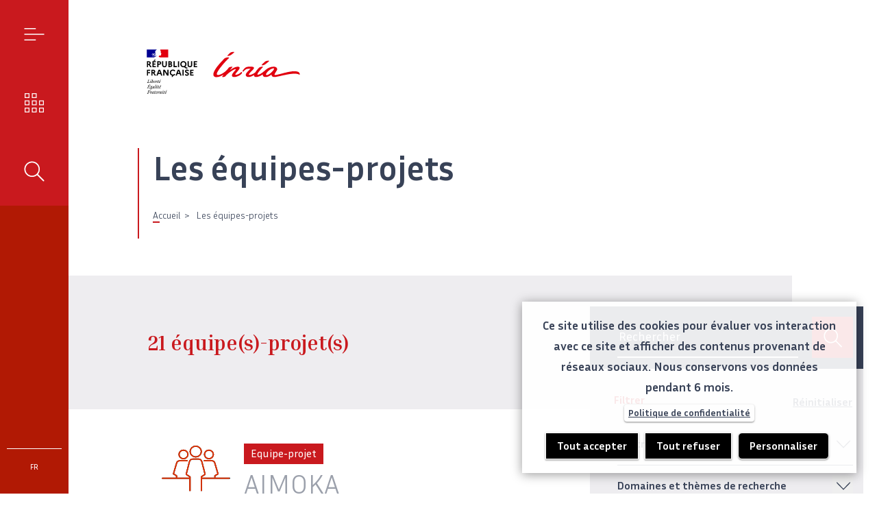

--- FILE ---
content_type: text/html; charset=UTF-8
request_url: https://www.inria.fr/fr/liste-des-equipes-projets?f%5B0%5D=team_theme_facet%3ANeurosciences%20et%20medecine%20numeriques&f%5B1%5D=team_theme_facet%3ASante%2C%20biologie%20et%20planete%20numeriques
body_size: 25957
content:
<!DOCTYPE html>
<html  lang="fr" dir="ltr" prefix="content: http://purl.org/rss/1.0/modules/content/  dc: http://purl.org/dc/terms/  foaf: http://xmlns.com/foaf/0.1/  og: http://ogp.me/ns#  rdfs: http://www.w3.org/2000/01/rdf-schema#  schema: http://schema.org/  sioc: http://rdfs.org/sioc/ns#  sioct: http://rdfs.org/sioc/types#  skos: http://www.w3.org/2004/02/skos/core#  xsd: http://www.w3.org/2001/XMLSchema# ">
  <head>
        <!-- Matomo Tag Manager -->
    <script type="text/javascript">
      var _mtm = window._mtm = window._mtm || [];
      _mtm.push({'mtm.startTime': (new Date().getTime()), 'event': 'mtm.Start'});
      var d=document, g=d.createElement('script'), s=d.getElementsByTagName('script')[0];
      g.type='text/javascript'; g.async=true; g.src='https://piwik.inria.fr/js/container_jXx4kt38.js'; s.parentNode.insertBefore(g,s);
    </script>
    <!-- End Matomo Tag Manager -->
    <!-- Matomo -->
    <script type="text/javascript">
      var _paq = window._paq = window._paq || [];
      /* tracker methods like "setCustomDimension" should be called before "trackPageView" */
      _paq.push(['trackPageView']);
      _paq.push(['enableLinkTracking']);
      (function() {
        var u="https://piwik.inria.fr/";
        _paq.push(['setTrackerUrl', u+'matomo.php']);
        _paq.push(['setSiteId', '27']);
        var d=document, g=d.createElement('script'), s=d.getElementsByTagName('script')[0];
        g.type='text/javascript'; g.async=true; g.src=u+'matomo.js'; s.parentNode.insertBefore(g,s);
      })();
    </script>
    <!-- End Matomo Code -->
    
    <meta charset="utf-8" />
<noscript><style>form.antibot * :not(.antibot-message) { display: none !important; }</style>
</noscript><link rel="canonical" href="https://www.inria.fr/fr/liste-des-equipes-projets" />
<meta name="Generator" content="Drupal 11 (https://www.drupal.org)" />
<meta name="MobileOptimized" content="width" />
<meta name="HandheldFriendly" content="true" />
<meta name="viewport" content="width=device-width, initial-scale=1.0" />
<link rel="icon" href="/themes/custom/inria/images/favicon.ico" type="image/vnd.microsoft.icon" />

    <title>Les équipes-projets | Inria</title>
    <link rel="stylesheet" media="all" href="/core/misc/components/progress.module.css?t9pp1l" />
<link rel="stylesheet" media="all" href="/core/misc/components/ajax-progress.module.css?t9pp1l" />
<link rel="stylesheet" media="all" href="/core/modules/system/css/components/align.module.css?t9pp1l" />
<link rel="stylesheet" media="all" href="/core/modules/system/css/components/container-inline.module.css?t9pp1l" />
<link rel="stylesheet" media="all" href="/core/modules/system/css/components/clearfix.module.css?t9pp1l" />
<link rel="stylesheet" media="all" href="/core/modules/system/css/components/hidden.module.css?t9pp1l" />
<link rel="stylesheet" media="all" href="/core/modules/system/css/components/item-list.module.css?t9pp1l" />
<link rel="stylesheet" media="all" href="/core/modules/system/css/components/js.module.css?t9pp1l" />
<link rel="stylesheet" media="all" href="/core/modules/system/css/components/position-container.module.css?t9pp1l" />
<link rel="stylesheet" media="all" href="/core/modules/system/css/components/reset-appearance.module.css?t9pp1l" />
<link rel="stylesheet" media="all" href="/modules/contrib/antibot/css/antibot.css?t9pp1l" />
<link rel="stylesheet" media="all" href="/modules/contrib/blazy/css/blazy.css?t9pp1l" />
<link rel="stylesheet" media="all" href="/modules/contrib/jquery_ui/assets/vendor/jquery.ui/themes/base/core.css?t9pp1l" />
<link rel="stylesheet" media="all" href="/modules/contrib/jquery_ui/assets/vendor/jquery.ui/themes/base/datepicker.css?t9pp1l" />
<link rel="stylesheet" media="all" href="/modules/custom/inria_banner/css/inria-banner.css?t9pp1l" />
<link rel="stylesheet" media="all" href="/core/modules/views/css/views.module.css?t9pp1l" />
<link rel="stylesheet" media="all" href="/modules/contrib/better_exposed_filters/css/better_exposed_filters.css?t9pp1l" />
<link rel="stylesheet" media="all" href="/modules/contrib/jquery_ui/assets/vendor/jquery.ui/themes/base/theme.css?t9pp1l" />
<link rel="stylesheet" media="all" href="/modules/contrib/extlink/css/extlink.css?t9pp1l" />
<link rel="stylesheet" media="all" href="/modules/contrib/facets/css/hierarchical.css?t9pp1l" />
<link rel="stylesheet" media="all" href="/modules/custom/inria_admin/css/media.css?t9pp1l" />
<link rel="stylesheet" media="all" href="/modules/contrib/paragraphs/css/paragraphs.unpublished.css?t9pp1l" />
<link rel="stylesheet" media="all" href="/modules/contrib/tacjs/assets/vendor/tarteaucitron.js/css/tarteaucitron.css?t9pp1l" />
<link rel="stylesheet" media="all" href="/themes/custom/inria/css/style.css?t9pp1l" />
<link rel="stylesheet" media="all" href="/themes/custom/inria/css/demo.css?t9pp1l" />

    
  </head>
  <body class="path-liste-des-equipes-projets has-glyphicons noTouchDevice">
    <a href="#main-content" class="visually-hidden focusable skip-link">
      Aller au contenu principal
    </a>
    
      <div class="dialog-off-canvas-main-canvas" data-off-canvas-main-canvas>
              <header class="navbar navbar-default container-fluid" id="navbar" role="banner">
            <div class="navbar-header">
          <div class="region region-navigation">
    <div data-drupal-messages-fallback class="hidden"></div>

  </div>

      </div>

                      </header>
  
  <div class="global-overlay" id="globalOverlay"></div>
  <main role="main" class="main-container container-fluid js-quickedit-main-content">
    <div>
                                            <aside role="complementary">
                      <div class="region region-sidebar-left">
    <section id="block-sidebarlinks" class="block block-inria-sidebar block-sidebar-links clearfix">
  
    

      <div class="sidenav__header">
    <ul class="links"><li class="menu"><a href="#mainMenu" id="menu_link" class="sidebar_links" role="button" aria-expanded="false">Menu</a></li><li class="explorer"><a href="#mainExplorer" id="explorer_link" class="sidebar_links" role="button" aria-expanded="false">Nos enjeux</a></li><li class="search"><a href="#mainSearch" id="search_link" class="sidebar_links" role="button" aria-expanded="false">Rechercher</a></li></ul>
</div>
<div class="sidenav__footer">
    <ul class="links"><li class="langue"><a href="#mainLangue" id="langue_link" class="sidebar_links" role="button" aria-expanded="false">fr</a></li></ul>
</div>
  </section>


  </div>

                </aside>
                    
                
                                <div class="header-wrapper">
              <div class="region region-header">
          <div class="logo-wrapper">
      <a class="logo navbar-btn pull-left" href="/fr" rel="home">
        <img src="/themes/custom/inria/logo/logo.svg" alt="Accueil" />
      </a>
    </div>
          <h1 class="page-header">Les équipes-projets</h1>

    <nav role="navigation" class="breadcrumb-wrapper" aria-label="Fil d'Ariane">
        <ol class="breadcrumb">
          <li >
                  <a href="/fr">Accueil</a>
              </li>
          <li  class="active">
                  Les équipes-projets
              </li>
      </ol>

    </nav>


  </div>

          </div>
              
            
            
                        <div class="container">
        <div class="row justify-content-end">
          <section class="col-lg-7 order-lg-first edito">

                        
                                      <a id="main-content"></a>
                <div class="region region-content">
      <div class="views-element-container form-group"><div class="view view-team-search view-id-team_search view-display-id-page_1 js-view-dom-id-0a582dee971655c8b521b66aec4bd4857c9768832dc07eb93ef41d3acac2414d">
    
        
            <div class="view-header">
            <h2>21 équipe(s)-projet(s)</h2>
        </div>
                        <div class="view-content">
                            <div class="views-row"><div class="views-field views-field-search-api-rendered-item"><span class="field-content">
<article about="/fr/aimoka" class="team search-index clearfix">
    <a href="/fr/aimoka" rel="bookmark">
        
                    <div class="wrapper">
                <div class="field__item">Equipe-projet</div>
                <h2>
<span>AIMOKA</span>

                </h2>
            </div>
                
        <div class="subtitle">
                <div class="field field--name-body field--type-text-with-summary field--label-hidden field__items">
                <div class="field__item">
                Modélisations numériques innovantes pour les ablations percutanées de tumeurs cancéreuses
                  </div>
          </div>

        </div>
        <div class="content">
                        <div class="chapo">    <p>L&#039;équipe-projet AIMOKA est une équipe commune entre Inria, l&#039;Assistance Publique-Hôpitaux de Paris...</p>



</div>
            <div class="thematics">
                
            </div>
        </div>
    </a>
</article>
</span></div></div>
    <div class="views-row"><div class="views-field views-field-search-api-rendered-item"><span class="field-content">
<article about="/fr/aistrosight" class="team search-index clearfix">
    <a href="/fr/aistrosight" rel="bookmark">
        
                    <div class="wrapper">
                <div class="field__item">Equipe-projet</div>
                <h2>
<span>AISTROSIGHT</span>

                </h2>
            </div>
                
        <div class="subtitle">
                <div class="field field--name-body field--type-text-with-summary field--label-hidden field__items">
                <div class="field__item">
                La pharmacologie des neurones et des astrocytes à l’aide des sciences du numérique
                  </div>
          </div>

        </div>
        <div class="content">
                        <div class="chapo">    <p>L&#039;objectif global est de développer des méthodes numériques innovantes pour la neuropharmacologie...</p>



</div>
            <div class="thematics">
                
            </div>
        </div>
    </a>
</article>
</span></div></div>
    <div class="views-row"><div class="views-field views-field-search-api-rendered-item"><span class="field-content">
<article about="/fr/aramis" class="team search-index clearfix">
    <a href="/fr/aramis" rel="bookmark">
        
                    <div class="wrapper">
                <div class="field__item">Equipe-projet</div>
                <h2>
<span>ARAMIS</span>

                </h2>
            </div>
                
        <div class="subtitle">
                <div class="field field--name-body field--type-text-with-summary field--label-hidden field__items">
                <div class="field__item">
                Algorithmes, modèles et méthodes pour les images et les signaux du cerveau humain sain et pathologique
                  </div>
          </div>

        </div>
        <div class="content">
                        <div class="chapo">    <p>Notre équipe est intégrée au sein de l&#039;Institut du Cerveau (ICM) et est commune avec le CNRS, l...</p>



</div>
            <div class="thematics">
                
            </div>
        </div>
    </a>
</article>
</span></div></div>
    <div class="views-row"><div class="views-field views-field-search-api-rendered-item"><span class="field-content">
<article about="/fr/biovision" class="team search-index clearfix">
    <a href="/fr/biovision" rel="bookmark">
        
                    <div class="wrapper">
                <div class="field__item">Equipe-projet</div>
                <h2>
<span>BIOVISION</span>

                </h2>
            </div>
                
        <div class="subtitle">
                <div class="field field--name-body field--type-text-with-summary field--label-hidden field__items">
                <div class="field__item">
                Vision biologique : modèles intégratifs et systèmes d’aide à la vision pour les déficients visuels
                  </div>
          </div>

        </div>
        <div class="content">
                        <div class="chapo">    <p>Voir est une fonction essentielle pour appréhender le monde et exécuter des tâches complexes. C&#039;est...</p>



</div>
            <div class="thematics">
                
            </div>
        </div>
    </a>
</article>
</span></div></div>
    <div class="views-row"><div class="views-field views-field-search-api-rendered-item"><span class="field-content">
<article about="/fr/camin" class="team search-index clearfix">
    <a href="/fr/camin" rel="bookmark">
        
                    <div class="wrapper">
                <div class="field__item">Equipe-projet</div>
                <h2>
<span>CAMIN</span>

                </h2>
            </div>
                
        <div class="subtitle">
                <div class="field field--name-body field--type-text-with-summary field--label-hidden field__items">
                <div class="field__item">
                Contrôle Artificiel de Mouvements et de Neuroprothèses Intuitives
                  </div>
          </div>

        </div>
        <div class="content">
                        <div class="chapo"></div>
            <div class="thematics">
                
            </div>
        </div>
    </a>
</article>
</span></div></div>
    <div class="views-row"><div class="views-field views-field-search-api-rendered-item"><span class="field-content">
<article about="/fr/compo" class="team search-index clearfix">
    <a href="/fr/compo" rel="bookmark">
        
                    <div class="wrapper">
                <div class="field__item">Equipe-projet</div>
                <h2>
<span>COMPO</span>

                </h2>
            </div>
                
        <div class="subtitle">
                <div class="field field--name-body field--type-text-with-summary field--label-hidden field__items">
                <div class="field__item">
                Méthodes computationnelles pour la prise en charge thérapeutique en oncologie
                  </div>
          </div>

        </div>
        <div class="content">
                        <div class="chapo">    <p>L&#039;équipe-projet commune COMPO Inria-Inserm développe de nouveaux modèles mathématiques permettant d...</p>



</div>
            <div class="thematics">
                
            </div>
        </div>
    </a>
</article>
</span></div></div>
    <div class="views-row"><div class="views-field views-field-search-api-rendered-item"><span class="field-content">
<article about="/fr/cophy" class="team search-index clearfix">
    <a href="/fr/cophy" rel="bookmark">
        
                    <div class="wrapper">
                <div class="field__item">Equipe-projet</div>
                <h2>
<span>COPHY</span>

                </h2>
            </div>
                
        <div class="subtitle">
                <div class="field field--name-body field--type-text-with-summary field--label-hidden field__items">
                <div class="field__item">
                Calcul, Cognition et Neurophysiologie
                  </div>
          </div>

        </div>
        <div class="content">
                        <div class="chapo"></div>
            <div class="thematics">
                
            </div>
        </div>
    </a>
</article>
</span></div></div>
    <div class="views-row"><div class="views-field views-field-search-api-rendered-item"><span class="field-content">
<article about="/fr/cronos" class="team search-index clearfix">
    <a href="/fr/cronos" rel="bookmark">
        
                    <div class="wrapper">
                <div class="field__item">Equipe-projet</div>
                <h2>
<span>CRONOS</span>

                </h2>
            </div>
                
        <div class="subtitle">
                <div class="field field--name-body field--type-text-with-summary field--label-hidden field__items">
                <div class="field__item">
                Modélisation des résaux dynamiques cérébraux
                  </div>
          </div>

        </div>
        <div class="content">
                        <div class="chapo">    <p>L&#039;estimation, la quantification et comparaison de la dynamique cérébrale est un des défis centraux...</p>



</div>
            <div class="thematics">
                
            </div>
        </div>
    </a>
</article>
</span></div></div>
    <div class="views-row"><div class="views-field views-field-search-api-rendered-item"><span class="field-content">
<article about="/fr/empenn" class="team search-index clearfix">
    <a href="/fr/empenn" rel="bookmark">
        
                    <div class="wrapper">
                <div class="field__item">Equipe-projet</div>
                <h2>
<span>EMPENN</span>

                </h2>
            </div>
                
        <div class="subtitle">
                <div class="field field--name-body field--type-text-with-summary field--label-hidden field__items">
                <div class="field__item">
                Neuroimagerie: méthodes et applications
                  </div>
          </div>

        </div>
        <div class="content">
                        <div class="chapo">    <p>L&#039;équipe de recherche ERL U1228 Empenn (qui signifie &quot;cerveau &quot; en breton) est affiliée à Inria, à l...</p>



</div>
            <div class="thematics">
                
            </div>
        </div>
    </a>
</article>
</span></div></div>
    <div class="views-row"><div class="views-field views-field-search-api-rendered-item"><span class="field-content">
<article about="/fr/epimethee" class="team search-index clearfix">
    <a href="/fr/epimethee" rel="bookmark">
        
                    <div class="wrapper">
                <div class="field__item">Equipe-projet</div>
                <h2>
<span>EPIMETHEE</span>

                </h2>
            </div>
                
        <div class="subtitle">
                <div class="field field--name-body field--type-text-with-summary field--label-hidden field__items">
                <div class="field__item">
                Approches expérimentales et numériques pour explorer le cerveau des insectes
                  </div>
          </div>

        </div>
        <div class="content">
                        <div class="chapo"></div>
            <div class="thematics">
                
            </div>
        </div>
    </a>
</article>
</span></div></div>
    <div class="views-row"><div class="views-field views-field-search-api-rendered-item"><span class="field-content">
<article about="/fr/epione" class="team search-index clearfix">
    <a href="/fr/epione" rel="bookmark">
        
                    <div class="wrapper">
                <div class="field__item">Equipe-projet</div>
                <h2>
<span>EPIONE</span>

                </h2>
            </div>
                
        <div class="subtitle">
                <div class="field field--name-body field--type-text-with-summary field--label-hidden field__items">
                <div class="field__item">
                E-Patient : Images, données &amp; mOdèles pour la médeciNe numériquE
                  </div>
          </div>

        </div>
        <div class="content">
                        <div class="chapo">    <p>DescriptionNous contribuons au développement du patient numérique (e-patient) pour la médecine...</p>



</div>
            <div class="thematics">
                
            </div>
        </div>
    </a>
</article>
</span></div></div>
    <div class="views-row"><div class="views-field views-field-search-api-rendered-item"><span class="field-content">
<article about="/fr/heka" class="team search-index clearfix">
    <a href="/fr/heka" rel="bookmark">
        
                    <div class="wrapper">
                <div class="field__item">Equipe-projet</div>
                <h2>
<span>HEKA</span>

                </h2>
            </div>
                
        <div class="subtitle">
                <div class="field field--name-body field--type-text-with-summary field--label-hidden field__items">
                <div class="field__item">
                Méthodes basées sur les données et modèles en santé pour l'acquisition de connaissances
                  </div>
          </div>

        </div>
        <div class="content">
                        <div class="chapo">    <p>HeKA est une équipe-projet de recherche commune à Inria, Inserm et l’Université Paris Cité. HeKA...</p>



</div>
            <div class="thematics">
                
            </div>
        </div>
    </a>
</article>
</span></div></div>
    <div class="views-row"><div class="views-field views-field-search-api-rendered-item"><span class="field-content">
<article about="/fr/mathneuro" class="team search-index clearfix">
    <a href="/fr/mathneuro" rel="bookmark">
        
                    <div class="wrapper">
                <div class="field__item">Equipe-projet</div>
                <h2>
<span>MATHNEURO</span>

                </h2>
            </div>
                
        <div class="subtitle">
                <div class="field field--name-body field--type-text-with-summary field--label-hidden field__items">
                <div class="field__item">
                Mathématiques pour les Neurosciences
                  </div>
          </div>

        </div>
        <div class="content">
                        <div class="chapo"></div>
            <div class="thematics">
                
            </div>
        </div>
    </a>
</article>
</span></div></div>
    <div class="views-row"><div class="views-field views-field-search-api-rendered-item"><span class="field-content">
<article about="/fr/mimesis" class="team search-index clearfix">
    <a href="/fr/mimesis" rel="bookmark">
        
                    <div class="wrapper">
                <div class="field__item">Equipe-projet</div>
                <h2>
<span>MIMESIS</span>

                </h2>
            </div>
                
        <div class="subtitle">
                <div class="field field--name-body field--type-text-with-summary field--label-hidden field__items">
                <div class="field__item">
                Simulation médicale guidée par les données
                  </div>
          </div>

        </div>
        <div class="content">
                        <div class="chapo"></div>
            <div class="thematics">
                
            </div>
        </div>
    </a>
</article>
</span></div></div>
    <div class="views-row"><div class="views-field views-field-search-api-rendered-item"><span class="field-content">
<article about="/fr/mind" class="team search-index clearfix">
    <a href="/fr/mind" rel="bookmark">
        
                    <div class="wrapper">
                <div class="field__item">Equipe-projet</div>
                <h2>
<span>MIND</span>

                </h2>
            </div>
                
        <div class="subtitle">
                <div class="field field--name-body field--type-text-with-summary field--label-hidden field__items">
                <div class="field__item">
                modèles et inférence pour les données de Neuroimagerie
                  </div>
          </div>

        </div>
        <div class="content">
                        <div class="chapo">    <p>MIND est une équipe-projet Inria commune avec le CEA (centre NeuroSpin) dont l&#039;objectif scientifique...</p>



</div>
            <div class="thematics">
                
            </div>
        </div>
    </a>
</article>
</span></div></div>

        </div>
    
              <nav class="pager-nav text-center" role="navigation" aria-labelledby="pagination-heading">
    <h2 id="pagination-heading" class="visually-hidden">Pagination</h2>
    <ul class="pagination js-pager__items">

            
            
            
                    <li class="pager__item is-active active">
          <a href="?f%5B0%5D=team_theme_facet%3ANeurosciences%20et%20medecine%20numeriques&amp;f%5B1%5D=team_theme_facet%3ASante%2C%20biologie%20et%20planete%20numeriques&amp;page=0"  aria-current="page">
            <span class="visually-hidden">
              Page courante
            </span>1</a>
        </li>
              <li class="pager__item">
          <a href="?f%5B0%5D=team_theme_facet%3ANeurosciences%20et%20medecine%20numeriques&amp;f%5B1%5D=team_theme_facet%3ASante%2C%20biologie%20et%20planete%20numeriques&amp;page=1" >
            <span class="visually-hidden">
              Page
            </span>2</a>
        </li>
      
            
                    <li class="pager__item pager__item--next">
          <a href="?f%5B0%5D=team_theme_facet%3ANeurosciences%20et%20medecine%20numeriques&amp;f%5B1%5D=team_theme_facet%3ASante%2C%20biologie%20et%20planete%20numeriques&amp;page=1" rel="next">
            <span class="visually-hidden">Page suivante</span>
            <span aria-hidden="true">››</span>
          </a>
        </li>
      
                  <li class="pager__item pager__item--last">
        <a href="?f%5B0%5D=team_theme_facet%3ANeurosciences%20et%20medecine%20numeriques&amp;f%5B1%5D=team_theme_facet%3ASante%2C%20biologie%20et%20planete%20numeriques&amp;page=1" rel="last">
          <span class="visually-hidden">Dernière page</span>
          <span aria-hidden="true">Last »</span>
        </a>
      </li>
      
    </ul>
  </nav>

                </div>
</div>


  </div>

                      </section>

                                              <aside role="complementary" class="col-lg-3 offset-lg-1 order-lg-last aside js-stickybit-parent">
                  <div class="region region-sidebar-right">
    <section class="views-exposed-form bef-exposed-form block block-views block-views-exposed-filter-blockteam-search-page-1 clearfix" data-bef-auto-submit="" data-bef-auto-submit-delay="500" data-bef-auto-submit-minimum-length="3" data-bef-auto-submit-full-form="" data-drupal-selector="views-exposed-form-team-search-page-1" id="block-exposed-form-teams-search-sidebar">
  
    

      <div class="queryTextReminder">
                <span class="text">Affiner votre recherche</span>
                <span class="query"></span>
            </div><form data-action="/fr/liste-des-equipes-projets" class="antibot" action="/antibot" method="get" id="views-exposed-form-team-search-page-1" accept-charset="UTF-8">
  <div class="form--inline form-inline clearfix">
  <noscript>
  <div class="antibot-no-js antibot-message antibot-message-warning">You must have JavaScript enabled to use this form.</div>
</noscript>
<div class="form-item js-form-item form-type-textfield js-form-type-textfield form-item-search-text js-form-item-search-text form-group">
      <label class="visually-hidden control-label" for="edit-search-text--2">Rechercher</label>
  
  
  <input placeholder="Rechercher" data-bef-auto-submit-exclude="" title="Rechercher" data-drupal-selector="edit-search-text" class="form-text form-control" type="text" id="edit-search-text--2" name="search_text" value="" maxlength="128" />

  
  
  </div>
<div class="form-item js-form-item form-type-select js-form-type-select form-item-sort-by js-form-item-sort-by form-group">
      <label for="edit-sort-by--2" class="control-label">Trier</label>
  
  
  <div class="select-wrapper"><select data-drupal-selector="edit-sort-by" class="form-select form-control" name="sort_by"><option
            value="title" selected="selected">Trier de A à Z</option><option
            value="title_1">Trier de Z à A</option></select></div>

  
  
  </div>
<input data-drupal-selector="edit-antibot-key" type="hidden" name="antibot_key" value="" /><div data-drupal-selector="edit-actions" class="form-actions form-group js-form-wrapper form-wrapper" id="edit-actions--2"><button data-bef-auto-submit-click="" class="searchSubmitButton btn-primary button js-form-submit form-submit btn icon-before" data-drupal-selector="edit-submit-team-search-2" type="submit" value="Rechercher"><span class="icon glyphicon glyphicon-search" aria-hidden="true"></span>
Rechercher</button><div class="filterAreaTitle">Filtrer</div><button class="searchResetButton button js-form-submit form-submit btn-default btn" data-drupal-selector="edit-reset-team-search-2" type="submit" name="reset" value="Réinitialiser">Réinitialiser</button></div>

</div>

</form>

  </section>

<section class="facet-inactive block-facets-ajax js-facet-block-id-teams_facet_inria_centers block-facet--summary-checkbox block block-facets block-facet-blockteam-inria-centers-facet clearfix" id="block-teams-facet-inria-centers">
  
    

      <div class="facets-widget-checkbox">
      <div class="facet-collapsible">Centres Inria</div><ul data-drupal-facet-id="team_inria_centers_facet" data-drupal-facet-alias="team_inria_centers_facet" class="facet-inactive js-facets-checkbox-links item-list__checkbox"><li class="facet-item"><a href="/fr/liste-des-equipes-projets?f%5B0%5D=team_inria_centers_facet%3ACentre%20Inria%20d%27Universite%20Cote%20d%27Azur&amp;f%5B1%5D=team_theme_facet%3ANeurosciences%20et%20medecine%20numeriques&amp;f%5B2%5D=team_theme_facet%3ASante%2C%20biologie%20et%20planete%20numeriques" rel="nofollow" data-drupal-facet-item-id="team-inria-centers-facet-centre-inria-d-universite-cote-d-azur" data-drupal-facet-item-value="Centre Inria d&#039;Universite Cote d&#039;Azur" data-drupal-facet-item-count="7"><span>
    <span class="facet-item__value">Centre Inria d&#039;Universite Cote d&#039;Azur</span>
      <span class="facet-item__count">(7)</span>
  </span>
</a></li><li class="facet-item"><a href="/fr/liste-des-equipes-projets?f%5B0%5D=team_inria_centers_facet%3ACentre%20Inria%20de%20Paris&amp;f%5B1%5D=team_theme_facet%3ANeurosciences%20et%20medecine%20numeriques&amp;f%5B2%5D=team_theme_facet%3ASante%2C%20biologie%20et%20planete%20numeriques" rel="nofollow" data-drupal-facet-item-id="team-inria-centers-facet-centre-inria-de-paris" data-drupal-facet-item-value="Centre Inria de Paris" data-drupal-facet-item-count="4"><span>
    <span class="facet-item__value">Centre Inria de Paris</span>
      <span class="facet-item__count">(4)</span>
  </span>
</a></li><li class="facet-item"><a href="/fr/liste-des-equipes-projets?f%5B0%5D=team_inria_centers_facet%3ACentre%20Inria%20de%20Saclay&amp;f%5B1%5D=team_theme_facet%3ANeurosciences%20et%20medecine%20numeriques&amp;f%5B2%5D=team_theme_facet%3ASante%2C%20biologie%20et%20planete%20numeriques" rel="nofollow" data-drupal-facet-item-id="team-inria-centers-facet-centre-inria-de-saclay" data-drupal-facet-item-value="Centre Inria de Saclay" data-drupal-facet-item-count="3"><span>
    <span class="facet-item__value">Centre Inria de Saclay</span>
      <span class="facet-item__count">(3)</span>
  </span>
</a></li><li class="facet-item"><a href="/fr/liste-des-equipes-projets?f%5B0%5D=team_inria_centers_facet%3ACentre%20Inria%20de%20Lyon&amp;f%5B1%5D=team_theme_facet%3ANeurosciences%20et%20medecine%20numeriques&amp;f%5B2%5D=team_theme_facet%3ASante%2C%20biologie%20et%20planete%20numeriques" rel="nofollow" data-drupal-facet-item-id="team-inria-centers-facet-centre-inria-de-lyon" data-drupal-facet-item-value="Centre Inria de Lyon" data-drupal-facet-item-count="2"><span>
    <span class="facet-item__value">Centre Inria de Lyon</span>
      <span class="facet-item__count">(2)</span>
  </span>
</a></li><li class="facet-item"><a href="/fr/liste-des-equipes-projets?f%5B0%5D=team_inria_centers_facet%3ACentre%20Inria%20de%20l%27Universite%20de%20Lorraine&amp;f%5B1%5D=team_theme_facet%3ANeurosciences%20et%20medecine%20numeriques&amp;f%5B2%5D=team_theme_facet%3ASante%2C%20biologie%20et%20planete%20numeriques" rel="nofollow" data-drupal-facet-item-id="team-inria-centers-facet-centre-inria-de-l-universite-de-lorraine" data-drupal-facet-item-value="Centre Inria de l&#039;Universite de Lorraine" data-drupal-facet-item-count="2"><span>
    <span class="facet-item__value">Centre Inria de l&#039;Universite de Lorraine</span>
      <span class="facet-item__count">(2)</span>
  </span>
</a></li><li class="facet-item"><a href="/fr/liste-des-equipes-projets?f%5B0%5D=team_inria_centers_facet%3ACentre%20Inria%20de%20l%27Universite%20de%20Rennes&amp;f%5B1%5D=team_theme_facet%3ANeurosciences%20et%20medecine%20numeriques&amp;f%5B2%5D=team_theme_facet%3ASante%2C%20biologie%20et%20planete%20numeriques" rel="nofollow" data-drupal-facet-item-id="team-inria-centers-facet-centre-inria-de-l-universite-de-rennes" data-drupal-facet-item-value="Centre Inria de l&#039;Universite de Rennes" data-drupal-facet-item-count="2"><span>
    <span class="facet-item__value">Centre Inria de l&#039;Universite de Rennes</span>
      <span class="facet-item__count">(2)</span>
  </span>
</a></li><li class="facet-item"><a href="/fr/liste-des-equipes-projets?f%5B0%5D=team_inria_centers_facet%3ACentre%20Inria%20de%20l%27universite%20de%20Bordeaux&amp;f%5B1%5D=team_theme_facet%3ANeurosciences%20et%20medecine%20numeriques&amp;f%5B2%5D=team_theme_facet%3ASante%2C%20biologie%20et%20planete%20numeriques" rel="nofollow" data-drupal-facet-item-id="team-inria-centers-facet-centre-inria-de-l-universite-de-bordeaux" data-drupal-facet-item-value="Centre Inria de l&#039;universite de Bordeaux" data-drupal-facet-item-count="1"><span>
    <span class="facet-item__value">Centre Inria de l&#039;universite de Bordeaux</span>
      <span class="facet-item__count">(1)</span>
  </span>
</a></li></ul>
</div>

  </section>

<section class="facet-active block-facets-ajax js-facet-block-id-teams_themes_facet block-facet--summary-checkbox block block-facets block-facet-blockteam-theme-facet clearfix" id="block-teams-themes-facet">
  
    

      <div class="facets-widget-checkbox">
      <div class="facet-collapsible">Domaines et thèmes de recherche</div><ul data-drupal-facet-id="team_theme_facet" data-drupal-facet-alias="team_theme_facet" class="facet-active js-facets-checkbox-links item-list__checkbox"><li class="facet-item"><a href="/fr/liste-des-equipes-projets?f%5B0%5D=team_theme_facet%3ASante%2C%20biologie%20et%20planete%20numeriques" rel="nofollow" class="is-active" data-drupal-facet-item-id="team-theme-facet-neurosciences-et-medecine-numeriques" data-drupal-facet-item-value="Neurosciences et medecine numeriques" data-drupal-facet-item-count="21"><span>
      <span class="facet-item__status js-facet-deactivate">(-)</span>
    <span class="facet-item__value">Neurosciences et medecine numeriques</span>
      <span class="facet-item__count">(21)</span>
  </span>
</a></li><li class="facet-item"><a href="/fr/liste-des-equipes-projets?f%5B0%5D=team_theme_facet%3ANeurosciences%20et%20medecine%20numeriques" rel="nofollow" class="is-active" data-drupal-facet-item-id="team-theme-facet-sante-biologie-et-planete-numeriques" data-drupal-facet-item-value="Sante, biologie et planete numeriques" data-drupal-facet-item-count="21"><span>
      <span class="facet-item__status js-facet-deactivate">(-)</span>
    <span class="facet-item__value">Sante, biologie et planete numeriques</span>
      <span class="facet-item__count">(21)</span>
  </span>
</a></li></ul>
</div>
<div class="active-items">Neurosciences et medecine numeriques,Sante, biologie et planete numeriques</div>
  </section>


  </div>

              </aside>
                              </div>
      </div>
    </div>
  </main>

      <footer class="footer main-container container-fluid" role="contentinfo">
      <div class="container">
        <div class="row">
                      <section id="footer_left">
                  <div class="region region-footer-left">
          <div class="logo-wrapper">
      <a class="logo navbar-btn pull-left" href="/fr" rel="home">
        <img src="/themes/custom/inria/logo/logo.svg" alt="Accueil" />
      </a>
    </div>
      <div aria-labelledby="block-infospratiquesressources-menu" id="block-infospratiquesressources">
            
  <h2 class="visually-hidden" id="block-infospratiquesressources-menu">Infos pratiques / Ressources</h2>
  

        
      <ul class="menu menu--infos-pratiques-ressources nav">
                      <li class="expanded dropdown first">
                                                                    <span class="navbar-text dropdown-toggle" data-toggle="dropdown"><span role="heading" aria-level="2">Infos pratiques <span class="caret"></span> </span></span>
                        <ul class="dropdown-menu">
                      <li class="first">
                                        <a href="/fr/ou-adresser-vos-factures" target="_self" data-drupal-link-system-path="node/102">Prestataires</a>
              </li>
                      <li>
                                        <a href="/fr/passer-des-marches-publics-linstitut" target="_self" data-drupal-link-system-path="node/101">Marchés publics</a>
              </li>
                      <li class="last">
                                        <a href="/fr/adresses-des-sites-inria" data-drupal-link-system-path="node/133">Adresses des sites Inria</a>
              </li>
        </ul>
  
              </li>
                      <li class="expanded dropdown last">
                                                                    <span class="navbar-text dropdown-toggle" data-toggle="dropdown"><span role="heading" aria-level="2">Ressources <span class="caret"></span> </span></span>
                        <ul class="dropdown-menu">
                      <li class="first">
                                        <a href="https://mediatheque.inria.fr/" target="_blank" title="Médiathèque d&#039;Inria">Médiathèque</a>
              </li>
                      <li class="last">
                                        <a href="/fr/charte-dutilisation-de-lidentite-visuelle-dinria" data-drupal-link-system-path="node/616">Logos</a>
              </li>
        </ul>
  
              </li>
        </ul>
  

  </div>
<div aria-labelledby="block-reseauxsociaux-2-menu" id="block-reseauxsociaux-2">
      
  <h2 id="block-reseauxsociaux-2-menu">Nous suivre</h2>
  

        
      <ul class="menu menu--social-network nav">
                      <li class="first">
                                        <a href="https://fr.linkedin.com/company/inria" class="linkedin">Linkedin</a>
              </li>
                      <li>
                                        <a href="https://social.numerique.gouv.fr/@inria" class="mastodon" target="_blank">Mastodon</a>
              </li>
                      <li>
                                        <a href="https://twitter.com/Inria" class="twitter" target="_blank">Twitter</a>
              </li>
                      <li>
                                        <a href="https://www.instagram.com/inria_officiel/" class="instagram" target="_blank">Instagram</a>
              </li>
                      <li>
                                        <a href="https://www.youtube.com/user/InriaChannel" class="youtube">Youtube</a>
              </li>
                      <li class="last">
                                        <a href="/fr/news_events/rss.xml" class="rss" data-drupal-link-system-path="news_events/rss.xml">Flux rss</a>
              </li>
        </ul>
  

  </div>
<section class="views-element-container block block-views block-views-blockfooter-builder-partners clearfix" id="block-views-block-footer-builder-partners">
  
    

      <div class="form-group"><div class="view view-footer-builder view-id-footer_builder view-display-id-partners js-view-dom-id-977a09a92152b1e951df16337297c74aa5d106dc8ebb5fe1fd79e73c1e7e1790">
    
        
                        <div class="view-content">
                            <div class="views-row"><article about="/index.php/fr/page-de-configuration-fr" class="configuration-page partner clearfix">
  <div class="content">
        <div class="field field--name-field-partners field--type-entity-reference-revisions field--label-hidden field__items">
                <div class="field__item">
                  <div class="paragraph paragraph--type--advanced-image-block paragraph--view-mode--image-link">
              <div class="field field--name-field-image field--type-entity-reference field--label-hidden field__items">
                <div class="field__item">
                <div class="media-type-image">
  
      <figure role="group" aria-label="">
          <div class="field field--name-field-media-image field--type-image field--label-hidden field__items">
                <div class="field__item">
                  <a href="https://www.instituts-carnot.eu/fr" target="_blank"><img loading="lazy" src="/sites/default/files/2024-05/logo-institut-carnot-inria.png" width="260" height="109" alt="Institut Carnot Inria (nouvelle fenêtre)" typeof="Image" class="img-responsive"></a>


                  </div>
          </div>

      
    </figure>
  </div>

                  </div>
          </div>

      </div>

                  </div>
                  <div class="field__item">
                  <div class="paragraph paragraph--type--advanced-image-block paragraph--view-mode--image-link">
              <div class="field field--name-field-image field--type-entity-reference field--label-hidden field__items">
                <div class="field__item">
                <div class="media-type-image">
  
      <figure role="group" aria-label="">
          <div class="field field--name-field-media-image field--type-image field--label-hidden field__items">
                <div class="field__item">
                  <a href="https://inria.fr/index.php/index.php/fr/strategie-europeenne-de-ressources-humaines-pour-les-chercheurs" target="_self"><img loading="lazy" src="/sites/default/files/2024-05/Footer_HR_logo_260.png" width="260" height="190" alt="Stratégie européenne de ressources humaines pour les chercheurs" typeof="Image" class="img-responsive"></a>


                  </div>
          </div>

      
    </figure>
  </div>

                  </div>
          </div>

      </div>

                  </div>
          </div>

  </div>

</article>
</div>

        </div>
    
                </div>
</div>

  </section>


  </div>

            </section>
                                <section id="footer_right">
                  <div class="region region-footer-right">
    <div aria-labelledby="block-liensidentites-menu" id="block-liensidentites">
            
  <h2 class="visually-hidden" id="block-liensidentites-menu">Liens identités</h2>
  

        
<ul class="menu menu-level-0">
            
      <li class="menu-item">
                          <a href="https://www.inria-alumni.fr/" target="_blank" title="Inria Alumni">



<div class="menu_link_content menu-link-contentliens-identites view-mode-default menu-dropdown menu-dropdown-0 menu-type-default" id="menu-content-10">
  <span class="title"  role="heading" aria-level="2" >Inria Alumni</span>
          <div class="field field--name-field-standfirst field--type-string-long field--label-hidden field__items">
                <div class="field__item">
                Le réseau de celles &amp; ceux qui ont fait Inria
                  </div>
          </div>

  </div>
</a>
              </li>
                
      <li class="menu-item">
                          <a href="https://www.fondation-inria.fr/" target="_blank" title="La Fondation Inria">



<div class="menu_link_content menu-link-contentliens-identites view-mode-default menu-dropdown menu-dropdown-0 menu-type-default" id="menu-content-11">
  <span class="title"  role="heading" aria-level="2" >La Fondation Inria</span>
          <div class="field field--name-field-standfirst field--type-string-long field--label-hidden field__items">
                <div class="field__item">
                Soutenez notre fondation pour donner du sens au numérique
                  </div>
          </div>

  </div>
</a>
              </li>
      </ul>

  </div>
<div aria-labelledby="block-fournisseursetpartenaires-menu" id="block-fournisseursetpartenaires">
            
  <h2 class="visually-hidden" id="block-fournisseursetpartenaires-menu">Fournisseurs et partenaires</h2>
  

        
<ul class="menu menu-level-0">
            
      <li class="menu-item menu-item--expanded">
                          <span title="Activité scientifique">



<div class="menu_link_content menu-link-contentfournisseurs-partenaires view-mode-default menu-dropdown menu-dropdown-0 menu-type-default" id="menu-content-12">
  <span class="title"  role="heading" aria-level="2" >Activité scientifique</span>
      
<ul class="menu menu-level-1">
            
      <li class="menu-item">
                          <a href="https://inria.hal.science/" title="Archive ouverte - HAL-Inria">



<div class="menu_link_content menu-link-contentfournisseurs-partenaires view-mode-default menu-dropdown menu-dropdown-1 menu-type-default" id="menu-content-16">
  <span class="title" >Archive ouverte - HAL-Inria</span>
          <div class="field field--name-field-standfirst field--type-string-long field--label-hidden field__items">
                <div class="field__item">
                Les publications scientifiques
                  </div>
          </div>

  </div>
</a>
              </li>
                
      <li class="menu-item">
                          <a href="https://radar.inria.fr/" target="_blank" title="Radar">



<div class="menu_link_content menu-link-contentfournisseurs-partenaires view-mode-default menu-dropdown menu-dropdown-1 menu-type-default" id="menu-content-17">
  <span class="title" >Radar</span>
          <div class="field field--name-field-standfirst field--type-string-long field--label-hidden field__items">
                <div class="field__item">
                Les rapports d&#039;activité des équipes-projets
                  </div>
          </div>

  </div>
</a>
              </li>
      </ul>

  </div>
</span>
              </li>
                
      <li class="menu-item menu-item--expanded">
                          <span title="Culture numérique">



<div class="menu_link_content menu-link-contentfournisseurs-partenaires view-mode-default menu-dropdown menu-dropdown-0 menu-type-default" id="menu-content-13">
  <span class="title"  role="heading" aria-level="2" >Culture numérique</span>
      
<ul class="menu menu-level-1">
            
      <li class="menu-item">
                          <a href="https://interstices.info/" target="_blank" title="Interstices">



<div class="menu_link_content menu-link-contentfournisseurs-partenaires view-mode-default menu-dropdown menu-dropdown-1 menu-type-default" id="menu-content-14">
  <span class="title" >Interstices</span>
          <div class="field field--name-field-standfirst field--type-string-long field--label-hidden field__items">
                <div class="field__item">
                 Comprendre les sciences du numérique
                  </div>
          </div>

  </div>
</a>
              </li>
                
      <li class="menu-item">
                          <a href="https://learninglab.inria.fr/" target="_blank" title="Inria Learning Lab">



<div class="menu_link_content menu-link-contentfournisseurs-partenaires view-mode-default menu-dropdown menu-dropdown-1 menu-type-default" id="menu-content-15">
  <span class="title" >Inria Learning Lab</span>
          <div class="field field--name-field-standfirst field--type-string-long field--label-hidden field__items">
                <div class="field__item">
                 Conception de MOOC et recherche en e-education
                  </div>
          </div>

  </div>
</a>
              </li>
      </ul>

  </div>
</span>
              </li>
      </ul>

  </div>
<div aria-labelledby="block-pieddepage-menu" id="block-pieddepage">
            
  <h2 class="visually-hidden" id="block-pieddepage-menu">Pied de page</h2>
  

        
      <ul class="menu menu--footer nav">
                      <li class="first">
                                        <a href="/fr/sitemap" data-drupal-link-system-path="sitemap">Plan du site</a>
              </li>
                      <li>
                                        <a href="/fr/credits" data-drupal-link-system-path="node/119">Crédits</a>
              </li>
                      <li>
                                        <a href="/fr/protection-des-donnees-caractere-personnel-rgpd" target="_self" data-drupal-link-system-path="node/106">Données personnelles</a>
              </li>
                      <li>
                                        <a href="/fr/acces-documents-administratifs" data-drupal-link-system-path="node/1612865">Documents administratifs</a>
              </li>
                      <li>
                                        <a href="/fr/cookies-et-temoins-de-connexion" data-drupal-link-system-path="node/613">Cookies</a>
              </li>
                      <li>
                                        <a href="/fr/declaration-accessibilite" title="Accessibilité : partiellement conforme" data-drupal-link-system-path="node/990663">Accessibilité : partiellement conforme</a>
              </li>
                      <li>
                                        <a href="https://app.alertcys.io/file/create/?proid=a784f444-69c4-4456-abfa-1f3d5dc6fe27" title="Déposer un signalement sur Alertcys">Signalement</a>
              </li>
                      <li>
                                        <a href="/fr/mentions-legales" target="_self" data-drupal-link-system-path="node/113">Mentions légales</a>
              </li>
                      <li class="last">
                                        <a href="/fr/nous-contacter" target="_self" data-drupal-link-system-path="node/1123">Contact</a>
              </li>
        </ul>
  

  </div>

  </div>

            </section>
                  </div>
      </div>
    </footer>
  
        <section id="mainMenu" role="dialog" aria-modal="true" aria-label="mainMenu modal" class="sidebar_element">
        <div class="wrapper">
            <div class="inner-wrapper animate">
                  <div class="region region-menu">
    <nav role="navigation"  id="block-mainnavigation" aria-label="Navigation principale">
          
      
      <ul class="menu menu--main nav navbar-nav">
                      <li class="first">
                                        <a href="/fr/innovation-numerique-ecosysteme" target="_self" title="Inria et son écosystème" data-drupal-link-system-path="node/2">Inria &amp; son écosystème</a>
              </li>
                      <li>
                                        <a href="/fr/recherche-innovation-numerique" target="_self" title="Recherche et innovation" data-drupal-link-system-path="node/1">Recherche &amp; innovation</a>
              </li>
                      <li>
                                        <a href="/fr/emploi-recherche-innovation-numerique" title="Talents et Carrières" data-drupal-link-system-path="node/100">Talents &amp; Carrières</a>
              </li>
                      <li>
                                        <a href="/fr/actualites-recherche-savoir-numerique" title="Actualités et Agenda" data-drupal-link-system-path="actualites_evenements">Actualités &amp; Agenda</a>
              </li>
                      <li class="last">
                                        <a href="/fr/espace-presse" title="Espace presse" data-drupal-link-system-path="node/145">Espace presse</a>
              </li>
        </ul>
  

  </nav>
<section class="views-element-container block block-views block-views-blocksidebar-builder-block-1 clearfix" id="block-views-block-sidebar-builder-block-1">
  
    

      <div class="form-group"><div class="view view-sidebar-builder view-id-sidebar_builder view-display-id-block_1 js-view-dom-id-1e041625ef654701dc7190883ca099ecb8fee05c3ff3c9dc9ba55138183c073a">
    
        
                        <div class="view-content">
                            <div class="views-row"><article about="/fr/page-de-configuration-fr" class="configuration-page highlighting clearfix">
  <div class="content">
                <a href="/fr/la-fondation-inria" class="btn btn-outline-light btn-outline-fx btn-donation">    <span class="btn__inner">          <div class="field field--name-field-highlighting-title field--type-string field--label-hidden field__items">
                <div class="field__item">
                La Fondation Inria
                  </div>
          </div>

          <div class="field field--name-field-highlighting-standfirst field--type-string-long field--label-hidden field__items">
                <div class="field__item">
                Soutenez la Fondation pour donner du sens au numérique
                  </div>
          </div>

    <span>
</a>
  </div>

</article>
</div>

        </div>
    
                </div>
</div>

  </section>

<div aria-labelledby="block-reseauxsociaux-menu" id="block-reseauxsociaux">
      
  <h2 id="block-reseauxsociaux-menu">Nous suivre</h2>
  

        
      <ul class="menu menu--social-network nav">
                      <li class="first">
                                        <a href="https://fr.linkedin.com/company/inria" class="linkedin">Linkedin</a>
              </li>
                      <li>
                                        <a href="https://social.numerique.gouv.fr/@inria" class="mastodon" target="_blank">Mastodon</a>
              </li>
                      <li>
                                        <a href="https://twitter.com/Inria" class="twitter" target="_blank">Twitter</a>
              </li>
                      <li>
                                        <a href="https://www.instagram.com/inria_officiel/" class="instagram" target="_blank">Instagram</a>
              </li>
                      <li>
                                        <a href="https://www.youtube.com/user/InriaChannel" class="youtube">Youtube</a>
              </li>
                      <li class="last">
                                        <a href="/fr/news_events/rss.xml" class="rss" data-drupal-link-system-path="news_events/rss.xml">Flux rss</a>
              </li>
        </ul>
  

  </div>

  </div>

            </div>
        </div>
    </section>
    <section id="mainExplorer" role="dialog" aria-modal="true" aria-label="mainExplorer modal" class="sidebar_element">
        <div class="wrapper">
            <div class="inner-wrapper animate">
                  <div class="region region-explorer">
    <nav role="navigation" aria-labelledby="block-sujetsetenjeux-menu" id="block-sujetsetenjeux">
            
  <h2 class="visually-hidden" id="block-sujetsetenjeux-menu">Sujets et enjeux</h2>
  

        
<ul class="menu menu-level-0">
            
      <li class="menu-item">
                          <a href="/fr/algorithmes-et-informatique-quantiques" title="Algorithmes et informatique quantiques" data-drupal-link-system-path="node/10633">
            <style>
            #menu-content-37:hover {
                color: #FFDB2F;
            }
        </style>
    
<div class="menu_link_content menu-link-contentsujets-enjeux view-mode-default menu-dropdown menu-dropdown-0 menu-type-default" id="menu-content-37">
  <span class="title"  role="heading" aria-level="2" >Algorithmes et informatique quantiques</span>
      
  </div>
</a>
              </li>
                
      <li class="menu-item">
                          <a href="/fr/calcul-haute-performance" title="Calcul haute performance" data-drupal-link-system-path="node/10634">
            <style>
            #menu-content-38:hover {
                color: #FFDB2F;
            }
        </style>
    
<div class="menu_link_content menu-link-contentsujets-enjeux view-mode-default menu-dropdown menu-dropdown-0 menu-type-default" id="menu-content-38">
  <span class="title"  role="heading" aria-level="2" >Calcul haute performance</span>
      
  </div>
</a>
              </li>
                
      <li class="menu-item">
                          <a href="/fr/education-et-numerique" title="Éducation et numérique" data-drupal-link-system-path="node/10635">
            <style>
            #menu-content-47:hover {
                color: #FF9111;
            }
        </style>
    
<div class="menu_link_content menu-link-contentsujets-enjeux view-mode-default menu-dropdown menu-dropdown-0 menu-type-default" id="menu-content-47">
  <span class="title"  role="heading" aria-level="2" >Éducation et numérique</span>
      
  </div>
</a>
              </li>
                
      <li class="menu-item">
                          <a href="/fr/intelligence-artificielle" title="Intelligence artificielle" data-drupal-link-system-path="node/10636">
            <style>
            #menu-content-30:hover {
                color: #099CFF;
            }
        </style>
    
<div class="menu_link_content menu-link-contentsujets-enjeux view-mode-default menu-dropdown menu-dropdown-0 menu-type-default" id="menu-content-30">
  <span class="title"  role="heading" aria-level="2" >Intelligence artificielle</span>
      
  </div>
</a>
              </li>
                
      <li class="menu-item">
                          <a href="/fr/internet-des-objets" title="Internet des objets" data-drupal-link-system-path="node/53693">
            <style>
            #menu-content-49:hover {
                color: #78FFFA;
            }
        </style>
    
<div class="menu_link_content menu-link-contentsujets-enjeux view-mode-default menu-dropdown menu-dropdown-0 menu-type-default" id="menu-content-49">
  <span class="title"  role="heading" aria-level="2" >Internet des objets</span>
      
  </div>
</a>
              </li>
                
      <li class="menu-item">
                          <a href="/fr/logiciel" title="Logiciel" data-drupal-link-system-path="node/10637">
            <style>
            #menu-content-44:hover {
                color: #78FFFA;
            }
        </style>
    
<div class="menu_link_content menu-link-contentsujets-enjeux view-mode-default menu-dropdown menu-dropdown-0 menu-type-default" id="menu-content-44">
  <span class="title"  role="heading" aria-level="2" >Logiciel</span>
      
  </div>
</a>
              </li>
                
      <li class="menu-item">
                          <a href="/fr/modelisation-et-simulation" title="Modélisation et simulation" data-drupal-link-system-path="node/80350">
            <style>
            #menu-content-51:hover {
                color: #73E100;
            }
        </style>
    
<div class="menu_link_content menu-link-contentsujets-enjeux view-mode-default menu-dropdown menu-dropdown-0 menu-type-default" id="menu-content-51">
  <span class="title"  role="heading" aria-level="2" >Modélisation et simulation</span>
      
  </div>
</a>
              </li>
                
      <li class="menu-item">
                          <a href="/fr/numerique-et-environnement" title="Numérique et environnement" data-drupal-link-system-path="node/10638">
            <style>
            #menu-content-29:hover {
                color: #C6FF01;
            }
        </style>
    
<div class="menu_link_content menu-link-contentsujets-enjeux view-mode-default menu-dropdown menu-dropdown-0 menu-type-default" id="menu-content-29">
  <span class="title"  role="heading" aria-level="2" >Numérique et environnement</span>
      
  </div>
</a>
              </li>
                
      <li class="menu-item">
                          <a href="/fr/robotique" title="Robotique" data-drupal-link-system-path="node/70793">
            <style>
            #menu-content-50:hover {
                color: #C00036;
            }
        </style>
    
<div class="menu_link_content menu-link-contentsujets-enjeux view-mode-default menu-dropdown menu-dropdown-0 menu-type-default" id="menu-content-50">
  <span class="title"  role="heading" aria-level="2" >Robotique</span>
      
  </div>
</a>
              </li>
                
      <li class="menu-item">
                          <a href="/fr/sante-numerique" title="Santé numérique" data-drupal-link-system-path="node/10639">
            <style>
            #menu-content-43:hover {
                color: #FF9111;
            }
        </style>
    
<div class="menu_link_content menu-link-contentsujets-enjeux view-mode-default menu-dropdown menu-dropdown-0 menu-type-default" id="menu-content-43">
  <span class="title"  role="heading" aria-level="2" >Santé numérique</span>
      
  </div>
</a>
              </li>
                
      <li class="menu-item">
                          <a href="/fr/sciences-des-donnees" title="Sciences des données" data-drupal-link-system-path="node/10640">
            <style>
            #menu-content-31:hover {
                color: #C6FF01;
            }
        </style>
    
<div class="menu_link_content menu-link-contentsujets-enjeux view-mode-default menu-dropdown menu-dropdown-0 menu-type-default" id="menu-content-31">
  <span class="title"  role="heading" aria-level="2" >Sciences des données</span>
      
  </div>
</a>
              </li>
                
      <li class="menu-item">
                          <a href="/fr/securite-numerique" title="Sécurité numérique" data-drupal-link-system-path="node/10641">
            <style>
            #menu-content-28:hover {
                color: #C00036;
            }
        </style>
    
<div class="menu_link_content menu-link-contentsujets-enjeux view-mode-default menu-dropdown menu-dropdown-0 menu-type-default" id="menu-content-28">
  <span class="title"  role="heading" aria-level="2" >Sécurité numérique</span>
      
  </div>
</a>
              </li>
      </ul>

  </nav>

  </div>

            </div>
        </div>
    </section>
    <section id="mainSearch" role="dialog" aria-modal="true" aria-label="mainSearch modal" class="sidebar_element">
        <div class="wrapper">
            <div class="inner-wrapper animate">
                  <div>
    <section class="views-exposed-form bef-exposed-form block block-views block-views-exposed-filter-blocksearch-global-search clearfix" data-bef-auto-submit="" data-bef-auto-submit-delay="500" data-bef-auto-submit-minimum-length="3" data-bef-auto-submit-full-form="" data-drupal-selector="views-exposed-form-search-global-search" id="block-formulaireexposesearchglobal-search-3">
  
    

      <div class="queryTextReminder">
                <span class="text">Affiner votre recherche</span>
                <span class="query"></span>
            </div><form data-action="/fr/recherche?f[0]=type_contenu:news" class="antibot" action="/antibot" method="get" id="views-exposed-form-search-global-search" accept-charset="UTF-8">
  <div class="form--inline form-inline clearfix">
  <noscript>
  <div class="antibot-no-js antibot-message antibot-message-warning">You must have JavaScript enabled to use this form.</div>
</noscript>
<div class="form-item js-form-item form-type-textfield js-form-type-textfield form-item-search-text js-form-item-search-text form-group">
      <label class="visually-hidden control-label" for="edit-search-text--3">Rechercher</label>
  
  
  <input placeholder="Rechercher" data-bef-auto-submit-exclude="" title="Rechercher" data-drupal-selector="edit-search-text" class="form-text form-control" type="text" id="edit-search-text--3" name="search_text" value="" maxlength="128" />

  
  
  </div>
<div class="form-item js-form-item form-type-select js-form-type-select form-item-application-domains js-form-item-application-domains form-group">
      <label for="edit-application-domains" class="control-label">Domaines applicatifs</label>
  
  
  <div class="select-wrapper"><select data-drupal-selector="edit-application-domains" class="form-select form-control" id="edit-application-domains" name="application_domains"><option
            value="All" selected="selected">- Tout -</option><option
            value="7388">Culture &amp; Société</option><option
            value="940">Éducation et numérique</option><option
            value="7274">Histoire du numérique</option><option
            value="921">Énergie</option><option
            value="17293">Enjeux</option><option
            value="11055">Environnement</option><option
            value="919">Santé - Médecine personnalisée</option><option
            value="1276">Industries du futur</option><option
            value="1277">Informatique &amp; Télécommunication</option><option
            value="1275">Science du vivant</option><option
            value="941">Logiciel</option><option
            value="1279">Villes et territoires intelligents</option><option
            value="1278">Transport</option></select></div>

  
  
  </div>
<div class="form-item js-form-item form-type-select js-form-type-select form-item-scientific-themes js-form-item-scientific-themes form-group">
      <label for="edit-scientific-themes" class="control-label">Thèmes scientifiques</label>
  
  
  <div class="select-wrapper"><select data-drupal-selector="edit-scientific-themes" class="form-select form-control" id="edit-scientific-themes" name="scientific_themes"><option
            value="All" selected="selected">- Tout -</option><option
            value="907">Algorithmes et informatique quantiques</option><option
            value="11169">Architecture systèmes et réseaux</option><option
            value="904">Intelligence artificielle</option><option
            value="909">Calcul haute performance</option><option
            value="905">Science des données</option><option
            value="913">Numérique et environnement</option><option
            value="906">Sécurité numérique</option><option
            value="912">Interactions humain-machine</option><option
            value="11172">Traitement d’images &amp; Son</option><option
            value="911">IOT – Objets connectés</option><option
            value="915">Logiciel</option><option
            value="11170">Modélisation et Simulation</option><option
            value="11171">Réseau &amp; Communication</option><option
            value="910">Robotique</option><option
            value="11173">Web sémantique</option></select></div>

  
  
  </div>
<div class="form-item js-form-item form-type-select js-form-type-select form-item-inria-centres js-form-item-inria-centres form-group">
      <label for="edit-inria-centres" class="control-label">Centres Inria associés</label>
  
  
  <div class="select-wrapper"><select data-drupal-selector="edit-inria-centres" class="form-select form-control" id="edit-inria-centres" name="inria_centres"><option
            value="All" selected="selected">- Tout -</option><option
            value="524">Centre Inria d&#039;Université Côte d&#039;Azur</option><option
            value="24">Centre Inria de l&#039;université de Bordeaux</option><option
            value="517">Centre Inria de l&#039;Université de Lille</option><option
            value="519">Centre Inria de l&#039;Université de Lorraine</option><option
            value="34025">Centre Inria de Lyon</option><option
            value="523">Centre Inria de l’Université de Rennes</option><option
            value="522">Centre Inria de l’Université Grenoble Alpes</option><option
            value="521">Centre Inria de Paris</option><option
            value="520">Centre Inria de Saclay</option><option
            value="739">Chile</option></select></div>

  
  
  </div>
<div class="form-item js-form-item form-type-select js-form-type-select form-item-inria-ecosystem js-form-item-inria-ecosystem form-group">
      <label for="edit-inria-ecosystem" class="control-label">Ecosystème Inria </label>
  
  
  <div class="select-wrapper"><select data-drupal-selector="edit-inria-ecosystem" class="form-select form-control" id="edit-inria-ecosystem" name="inria_ecosystem"><option
            value="All" selected="selected">- Tout -</option><option
            value="932">Partenariats académiques</option><option
            value="6253">Enjeux</option><option
            value="934">Partenariats européens</option><option
            value="935">Fondation Inria</option><option
            value="931">Partenariats industriels</option><option
            value="933">Partenariats internationaux</option><option
            value="936">Mécénat</option><option
            value="937">Startups</option></select></div>

  
  
  </div>
<div class="form-item js-form-item form-type-select js-form-type-select form-item-institution-inria js-form-item-institution-inria form-group">
      <label for="edit-institution-inria" class="control-label">Institution Inria</label>
  
  
  <div class="select-wrapper"><select data-drupal-selector="edit-institution-inria" class="form-select form-control" id="edit-institution-inria" name="institution_inria"><option
            value="All" selected="selected">- Tout -</option><option
            value="929">Prix &amp; Distinctions</option><option
            value="927">Communication / Événement</option><option
            value="924">Gouvernance</option><option
            value="926">Ressources humaines</option><option
            value="930">Informations pratiques</option><option
            value="938">Institut</option><option
            value="928">Publications</option></select></div>

  
  
  </div>
<div class="form-item js-form-item form-type-select js-form-type-select form-item-mots-cles js-form-item-mots-cles form-group">
      <label for="edit-mots-cles" class="control-label">Mots clés</label>
  
  
  <div class="select-wrapper"><select data-drupal-selector="edit-mots-cles" class="form-select form-control" id="edit-mots-cles" name="mots_cles"><option
            value="All" selected="selected">- Tout -</option><option
            value="117855">Impression 3D</option><option
            value="12653">5G</option><option
            value="826">Partenariats académiques</option><option
            value="181487">Agent conversationnel</option><option
            value="8528">Agronomie</option><option
            value="1147">IA distribuée</option><option
            value="783">Aide à la décision</option><option
            value="68820">Aide au diagnostic</option><option
            value="68821">Aide au traitement</option><option
            value="68531">Calcul algébrique</option><option
            value="1165">Algorithme</option><option
            value="785">Algorithmes et informatique quantiques</option><option
            value="813">Algorithmique</option><option
            value="8527">Alimentation &amp; Agriculture</option><option
            value="68674">Analyse combinatoire</option><option
            value="1127">Analyse de données</option><option
            value="1155">Analyse de la menace</option><option
            value="1185">Analyse et traitement d&#039;images</option><option
            value="1244">Rapport annuel</option><option
            value="1231">Nomination</option><option
            value="1145">Apprentissage</option><option
            value="1151">Apprentissage et statistiques</option><option
            value="9338">Architecture des ordinateurs</option><option
            value="9339">Architecture systèmes et réseaux</option><option
            value="1216">Arithmétique des ordinateurs</option><option
            value="6">Intelligence artificielle</option><option
            value="12650">Assistant de preuve</option><option
            value="820">Modélisation audio</option><option
            value="66424">Traitement audio</option><option
            value="66425">Réalité augmentée</option><option
            value="8182">Authentification</option><option
            value="14014">Instances</option><option
            value="1225">Véhicules autonomes</option><option
            value="9356">Prix &amp; Distinctions</option><option
            value="8541">Bâtiments intelligents</option><option
            value="8186">ICM</option><option
            value="1222">Bio-informatique</option><option
            value="796">Biologie Systémique et Computationnelle</option><option
            value="156">Biologie</option><option
            value="12645">Biotech</option><option
            value="980">Blockchain</option><option
            value="825">Bourses ERC</option><option
            value="1183">Brain Computer Interface</option><option
            value="66423">Calcul</option><option
            value="1210">Calcul formel</option><option
            value="421">Calcul haute performance</option><option
            value="66422">Calcul quantique</option><option
            value="1220">Calculabilité et computabilité</option><option
            value="12648">Capteurs sans fil</option><option
            value="181488">Chatbot</option><option
            value="8533">Chiche</option><option
            value="159">Climat</option><option
            value="66426">Cloud</option><option
            value="1167">Cognition</option><option
            value="68818">Cognitique/systèmes cognitifs</option><option
            value="9354">Communication / Événement</option><option
            value="1242">Communiqué de presse</option><option
            value="1196">Systèmes complexes</option><option
            value="1187">Informatique graphique</option><option
            value="68530">Puissance de calcul</option><option
            value="1150">Connaissances</option><option
            value="1178">Villes connectées</option><option
            value="1169">Transports connectés</option><option
            value="1246">Contrat d&#039;objectifs et de performance</option><option
            value="1157">Cryptographie</option><option
            value="8537">Culture et société</option><option
            value="1154">Cybersécurité</option><option
            value="1149">Données</option><option
            value="9341">Science des données</option><option
            value="1186">Vision par ordinateur</option><option
            value="1184">Visualisation de données</option><option
            value="8">Deep learning</option><option
            value="12644">Deeptech</option><option
            value="1164">Défense</option><option
            value="8539">Déplacement intelligent</option><option
            value="1180">Développement durable</option><option
            value="784">Sécurité numérique</option><option
            value="66427">Sobriété numérique</option><option
            value="12647">Jumeau numérique</option><option
            value="810">Handicap</option><option
            value="1208">Mathématiques discrètes</option><option
            value="1194">Systèmes distribués</option><option
            value="68817">Domotique</option><option
            value="1175">Drones</option><option
            value="8529">Écologie</option><option
            value="1386">EdTech</option><option
            value="46804">Éducation et numérique</option><option
            value="1171">Robotique éducative</option><option
            value="1197">Efficacité énergétique</option><option
            value="1201">Systèmes embarqués</option><option
            value="9352">Emploi</option><option
            value="8530">Énergie fossile</option><option
            value="8532">Énergie nucléaire</option><option
            value="8531">Énergies renouvelables</option><option
            value="160">Environnement et planète</option><option
            value="1191">Espaces intelligents</option><option
            value="66421">Éthique</option><option
            value="1247">Europe</option><option
            value="956">Partenariats européens</option><option
            value="972">Évaluation de performances</option><option
            value="384">Exposition</option><option
            value="12654">Fête de la science</option><option
            value="9357">Fondation</option><option
            value="792">Numérique frugal</option><option
            value="68816">Gaming</option><option
            value="181486">IA générative</option><option
            value="1203">Génie logiciel</option><option
            value="8526">Géosciences</option><option
            value="8540">Gestion des trafics</option><option
            value="9351">Gouvernance</option><option
            value="1192">Green IT</option><option
            value="1177">Habitat Intelligent</option><option
            value="12646">Haptique</option><option
            value="1158">Sécurité des équipements et des logiciels</option><option
            value="35609">Santé / Médecine personnalisée</option><option
            value="801">Patrimoine</option><option
            value="68532">IHM Interface humain-machine</option><option
            value="1233">Hommage</option><option
            value="96">Ressources humaines</option><option
            value="1181">Interactions humain-machine</option><option
            value="66419">Sciences humaines</option><option
            value="1143">IA responsable</option><option
            value="148">Partenariats industriels</option><option
            value="1212">Théorie de l&#039;information</option><option
            value="8184">Informatique théorique</option><option
            value="1198">Logiciel d&#039;infrastructure</option><option
            value="336">Rencontre Inria Industrie</option><option
            value="1236">Missions Inria</option><option
            value="822">Prix Inria</option><option
            value="8534">InrialearningLab</option><option
            value="9353">Institut</option><option
            value="1205">Interaction entre calcul et données</option><option
            value="8185">Interactions (avec l&#039;environnement, des humains, d&#039;autres robots)</option><option
            value="392">Partenariats internationaux</option><option
            value="790">IOT – Objets connectés</option><option
            value="1199">Langages de programmation</option><option
            value="1243">Livres blancs</option><option
            value="73028">Logiciel</option><option
            value="7">Machine learning</option><option
            value="1204">Outils mathématiques pour la modélisation</option><option
            value="9344">Mathématiques pour l&#039;informatique</option><option
            value="9358">Mécénat</option><option
            value="12651">Médiation scientifique</option><option
            value="1223">Robotique médicale</option><option
            value="181">Medtech</option><option
            value="244">PME/ETI</option><option
            value="787">Modélisation et Simulation</option><option
            value="12652">Modélisation moléculaire</option><option
            value="8535">MOOC</option><option
            value="68822">Nanotechnologies</option><option
            value="1189">Traitement automatique des langues</option><option
            value="802">Réseau &amp; Communication</option><option
            value="1193">Réseaux</option><option
            value="1221">Neurosciences</option><option
            value="8538">Neurosciences et sciences cognitives</option><option
            value="1228">Open science/Open Access</option><option
            value="797">Opensource/Logiciel libre</option><option
            value="1218">Transport optimal</option><option
            value="1044">Optimisation</option><option
            value="260">Ordinateur quantique</option><option
            value="1240">Parité</option><option
            value="1166">Perception</option><option
            value="1153">Protection des données personnelles</option><option
            value="1173">Planification</option><option
            value="12649">Plate-forme technologique</option><option
            value="73029">Politique de site</option><option
            value="1234">Portraits / Personnages-clés</option><option
            value="1152">Postquantique</option><option
            value="1280">Prix scientifique</option><option
            value="9355">Publications</option><option
            value="1188">Réalité virtuelle</option><option
            value="977">Réseaux sociaux</option><option
            value="789">Robotique</option><option
            value="1170">Robotique molle</option><option
            value="1162">Supervision de la sécurité</option><option
            value="1230">Science dans la société</option><option
            value="66420">Sciences sociales</option><option
            value="817">Sécurité &amp; Vie privée</option><option
            value="8183">Sécurité et confidentialité</option><option
            value="786">Web sémantique</option><option
            value="1190">Traitement du signal</option><option
            value="9350">Villes intelligentes</option><option
            value="1226">Smart Cities</option><option
            value="8544">Société intelligente</option><option
            value="68815">Véhicules intelligents</option><option
            value="8536">Société &amp; connaissance</option><option
            value="68533">Souveraineté</option><option
            value="1237">Sport</option><option
            value="184">Startup Studio</option><option
            value="282">Startups</option><option
            value="983">Systèmes de systèmes</option><option
            value="1195">Systèmes ubiquitaires</option><option
            value="1161">Technologies pour la protection de la vie privée</option><option
            value="1213">Théorie des graphes</option><option
            value="1217">Théorie des jeux</option><option
            value="1211">Théorie des nombres</option><option
            value="1214">Théorie des réseaux</option><option
            value="1060">Transport &amp; Logistique</option><option
            value="8542">Urbanisme</option></select></div>

  
  
  </div>
<div class="form-item js-form-item form-type-select js-form-type-select form-item-poste js-form-item-poste form-group">
      <label for="edit-poste" class="control-label">Poste</label>
  
  
  <div class="select-wrapper"><select data-drupal-selector="edit-poste" class="form-select form-control" id="edit-poste" name="poste"><option
            value="All" selected="selected">- Tout -</option><option
            value="738"></option><option
            value="126828"> 2023 - Makutu project-team</option><option
            value="859"> Directeur général de l&#039;Afnic, de la création de l&#039;association jusqu&#039;en 2005</option><option
            value="1312"> Méthodes générales d’apprentissage par curiosité et leurs applications </option><option
            value="1466">2007 - Alice project-team</option><option
            value="1376">2007 - Asap project-team</option><option
            value="1486">2008 - Bacchus project-team</option><option
            value="1385">2008 - Gemo project-team</option><option
            value="1487">2008 - Neuromathcomp project-team</option><option
            value="1485">2009 - Bamboo project-team</option><option
            value="82700">2009 - Erable project-team</option><option
            value="1375">2009 - Flowers project-team</option><option
            value="1374">2009 - Sierra project-team</option><option
            value="1484">2010 - Alf project-team</option><option
            value="1373">2010 - Cortex project-team</option><option
            value="1384">2010 - Galen project-team</option><option
            value="1370">2010 - Geometrica project-team</option><option
            value="1371">2010 - Moscova project-team</option><option
            value="1372">2010 - Opale project-team</option><option
            value="1483">2010 - VideoWorld project-team</option><option
            value="1369">2011 - Abstraction project-team</option><option
            value="1368">2011 - Alice project-team</option><option
            value="1482">2011 - Asclepios project-team</option><option
            value="1367">2011 - Bang project-team</option><option
            value="4261">2011 - Imagine project-team</option><option
            value="1365">2011 - Ipso project-team</option><option
            value="1364">2011 - Lfant project-team</option><option
            value="1366">2011 - Metiss project-team</option><option
            value="1363">2011 - Nano-D project-team</option><option
            value="1382">2011 - Parsifal project-team</option><option
            value="1362">2011 - Willow project-team</option><option
            value="1493">2012 - Alice project-team</option><option
            value="1361">2012 - Gallium project-team</option><option
            value="1383">2012 - In-Situ project-team</option><option
            value="1481">2012 - Lear project-team</option><option
            value="1318">2013 - ASAP project-team</option><option
            value="1479">2013 - Geometrica project-team</option><option
            value="1480">2013 - Perception project-team</option><option
            value="72325">2013 - Robotlearn project-team</option><option
            value="1359">2013 - TexMex project-team</option><option
            value="1360">2013 - Willow project-team</option><option
            value="1358">2014 - Ascola project-team</option><option
            value="1355">2014 - BiPoP project-team</option><option
            value="1356">2014 - Cascade project-team</option><option
            value="1471">2014 - Cassis project-team</option><option
            value="1357">2014 - Larsen project-team</option><option
            value="4260">2014 - Numed project-team</option><option
            value="1472">2014 - Pomdapi project-team</option><option
            value="1492">2015 - Alice project-team</option><option
            value="1353">2015 - Aramis project-team</option><option
            value="1477">2015 - Athena project-team</option><option
            value="1380">2015 - Ex-Situ project-team</option><option
            value="1491">2015 - Magnet project-team</option><option
            value="1354">2015 - Parietal project-team</option><option
            value="1470">2015 - Prosecco project-team</option><option
            value="1478">2015 - Siroco project-team</option><option
            value="1378">2016 - Cedar project-team</option><option
            value="1379">2016 - Geco project-team</option><option
            value="1348">2016 - GraphDeco project-team</option><option
            value="1350">2016 - Potioc project-team</option><option
            value="1349">2016 - Prosecco project-team</option><option
            value="1352">2016 - Secret project-team</option><option
            value="1469">2016 - Sierra project-team</option><option
            value="1351">2016 - Thoth project-team</option><option
            value="1347">2016 - Veridis project-team</option><option
            value="1346">2017 - Athena project-team</option><option
            value="1476">2017 - Epione project-team</option><option
            value="1475">2017 - GraphDeco project-team</option><option
            value="1320">2017 - Opale project-team</option><option
            value="1490">2017 - Perception project-team</option><option
            value="1474">2017 - Senior Researcher</option><option
            value="1489">2018 - Alpines project-team</option><option
            value="528">2018 - Antique project-team</option><option
            value="898">2018 - Comete project-team</option><option
            value="1467">2019 - Aramis project-team</option><option
            value="1473">2019 - Cascade project-team</option><option
            value="1345">2019 - Opis project-team</option><option
            value="1468">2019 - Reo project-team</option><option
            value="4216">2019 - Senior Researcher</option><option
            value="1488">2019 - Stuod project-team</option><option
            value="1465">2020 - Gallinette project-team</option><option
            value="1343">2020 - Sierra project team</option><option
            value="1344">2020 - Sierra project-team</option><option
            value="51432">2021 - Cosmiq project-team</option><option
            value="47507">2021 - Prosecco project-team</option><option
            value="38924">2021 - Quantic project-team</option><option
            value="38926">2021 - Sierra project-team</option><option
            value="38928">2021 - Specfun project-team</option><option
            value="84802">2022 - InBio project-team</option><option
            value="94609">2022 - Thoth project-team</option><option
            value="126829">2023 - Cardamom project-team</option><option
            value="125843">2023 - Castor project-team</option><option
            value="144916">2023 - GraphDeco project-team</option><option
            value="125844">2023 - Membre de l&#039;équipe-projet Castor </option><option
            value="120097">2023 - Potioc project-team</option><option
            value="168599">2024 - GraphDeco project-team</option><option
            value="188775">2024 - Picube project-team</option><option
            value="178821">2024 - QInfo project-team</option><option
            value="190179">2024 - Sémagramme project-team</option><option
            value="190180">2024 - Sémagramme projet-team </option><option
            value="180924">2024 - Sierra project-team</option><option
            value="180925">2024 - Willow project-team</option><option
            value="229932">2025 - GRACE project-team</option><option
            value="110">Accounting Officer</option><option
            value="66569">Acting Director of the Research Centre</option><option
            value="942">Adjoint au directeur scientifique d&#039;Inria</option><option
            value="49">Agent comptable</option><option
            value="1296">Améliorer l’intégration de données</option><option
            value="1293">Analyse mathématique des réseaux de neurones</option><option
            value="1261">Ancienne directrice de recherche Inria - ACM Fellow 2016</option><option
            value="1307">Better classification of neuroscience data</option><option
            value="953">Bruno Lévy, Director of the Nancy - Grand Est research centre</option><option
            value="94">CEO</option><option
            value="1324">Chargé de mission auprès de la direction générale</option><option
            value="1330">Chargé de recherche</option><option
            value="591">Chargé de recherche - Equipe-projet Athena LAUREAT 2017 - </option><option
            value="533">Chargé de recherche au centre Inria de l’université de Bordeaux</option><option
            value="586">Chargé de recherche au centre Inria de l’université de Bordeaux - LAUREAT 2016</option><option
            value="1328">Chargé de recherche au sein de l&#039;équipe-projet Pariétal</option><option
            value="537">Chargé de recherche au sein de l’équipe-projet Athena au centre Inria d’Université Côte d’Azur</option><option
            value="2400">Chargé de recherche au sein de l’équipe-projet Épione</option><option
            value="48488">Chargé de recherche junior</option><option
            value="237634">Chargé de recherche, Équipe-projet Camin</option><option
            value="157807">Chargé de recherche, équipe-projet Wimmics</option><option
            value="144631">Chargé de recherches - équipe-projet GraphDeco</option><option
            value="584">Chargé de recherches au sein de l’équipe Aramis</option><option
            value="491">Chargée d&#039;affaires européennes Inria</option><option
            value="86625">Chargée de la Mission Stratégie territoriale</option><option
            value="93626">Chargée de mission auprès du PDG pour le développement de l’axe du COP « politique de site »</option><option
            value="158651">Chargée de projet partenariats industriels du centre Inria de Saclay</option><option
            value="82278">Chargée de recherche</option><option
            value="1252">Chargée de recherche, équipe LARSEN</option><option
            value="28144">Chargée de recherche, équipe Stars</option><option
            value="125841">Chargée de recherche, équipe-projet Castor</option><option
            value="515">Chargée des partenariats et innovation</option><option
            value="2">Chef de projet</option><option
            value="158650">Chef de projet deeptech du centre Inria de Saclay</option><option
            value="1327">Chef de projet Scikit-learn</option><option
            value="514">chercheur</option><option
            value="583">Chercheur au sein de l’équipe-projet VeriDis</option><option
            value="1389">Chercheur postdoctoral Inria</option><option
            value="1283">Chercheuse</option><option
            value="78633">Chercheuse postdoctorante </option><option
            value="78635">Chercheuse postdoctorante</option><option
            value="78634">Chercheuse postdoctorante - Inria</option><option
            value="737">Co-directeur d’Inria Startup Studio</option><option
            value="954">Co-director of Inria Startup Studio</option><option
            value="736">Co-directrice d’Inria Startup Studio</option><option
            value="1270">Collège de France Professor - Cambium project team – ACM Fellow 2015</option><option
            value="107">Communications Director</option><option
            value="1290">Connecter les informations par-delà la barrière des supports</option><option
            value="1302">Connecting information beyond the barrier of media</option><option
            value="860">Conseiller auprès du président d&#039;Inria</option><option
            value="1329">Coordinateur du projet open source SOFA</option><option
            value="97550">Coordinatrice de projet européen</option><option
            value="1311">Data geometry: moving towards a new level of meaning</option><option
            value="158653">Deeptech project manager at Inria Saclay Centre</option><option
            value="78491">Deputy CEO for Administration</option><option
            value="99">Deputy CEO for Administration</option><option
            value="123038">Deputy CEO for Administrative, Financial and Wealth Management Affairs</option><option
            value="35">Deputy CEO for Innovation</option><option
            value="86624">Deputy CEO for Public Affairs</option><option
            value="98">Deputy CEO for Science</option><option
            value="181910">Deputy CEO for Territorial Strategy</option><option
            value="502">Deputy Director General for Innovation</option><option
            value="612">Directeur de centre</option><option
            value="1323">Directeur de l&#039;Inria Academy</option><option
            value="63337">Directeur de l&#039;organisation et de la transformation</option><option
            value="1391">Directeur de la communication</option><option
            value="39946">Directeur de la culture et de l’information scientifiques</option><option
            value="507">Directeur de la mission Inria de coordination du plan IA</option><option
            value="857">Directeur de recherche</option><option
            value="585">Directeur de recherche - Equipe-projet CASSIS - Inria Nancy - Grand Est</option><option
            value="188773">Directeur de recherche - Equipe-projet commune PICUBE</option><option
            value="167616">Directeur de recherche - Équipe-projet GraphDeco </option><option
            value="582">Directeur de recherche - Equipe-projet Pomdampi</option><option
            value="2703">Directeur de recherche - Équipe-projet Titane</option><option
            value="531">directeur de recherche au centre de Sophia Antipolis - Méditerranée dans l&#039;équipe Epione</option><option
            value="34365">Directeur de recherche au centre Inria de Saclay</option><option
            value="662">Directeur de recherche au centre Inria de Saclay</option><option
            value="663">Directeur de recherche de classe exceptionnelle au centre Inria d’Université Côte d’Azur</option><option
            value="535">Directeur de recherche de classe exceptionnelle au centre Inria d’Université Côte d’Azur, responsable de l&#039;équipe-projet Athena</option><option
            value="5912">Directeur de recherche de l&#039;équipe-projet COMMEDIA et directeur scientifique du centre Inria de Paris</option><option
            value="4262">Directeur de recherche de l’équipe EVA et cofondateur de Falco</option><option
            value="4263">Directeur de recherche de l’équipe-projet EVA </option><option
            value="532">Directeur de recherche Inria au centre de Sophia Antipolis - Méditerranée, responsable de l&#039;équipe GraphDeco</option><option
            value="540">Directeur de recherche Inria et responsable de l&#039;équipe-projet Prosecco</option><option
            value="223487">Directeur de recherche Inria, Responsable de l&#039;équipe-projet GraphDeco</option><option
            value="1262">Directeur de recherche – Équipe-projet Pacap –  ACM Fellow 2016</option><option
            value="1259">Directeur de recherche – Équipe-projet Valda – ACM Fellow 2011</option><option
            value="1264">Directeur de recherche – Équipe-projet Zenith – ACM Fellow 2012</option><option
            value="182471">Directeur de recherche, équipe Epione</option><option
            value="503">Directeur des affaires administratives, financières et patrimoniales</option><option
            value="46">Directeur des opérations pour la DGDI</option><option
            value="493">Directeur des opérations pour la Direction générale déléguée à l&#039;innovation</option><option
            value="47">Directeur des systèmes d&#039;information</option><option
            value="862">Directeur du centre</option><option
            value="863">Directeur du centre de recherche</option><option
            value="140988">Directeur du centre Inria de l&#039;Université de Lille</option><option
            value="128231">Directeur du centre Inria de l&#039;Université de Lorraine</option><option
            value="27465">Directeur du centre Inria de Lyon</option><option
            value="33683">Directeur du centre Inria de Lyon</option><option
            value="37">Directeur du centre Inria de l’université de Bordeaux</option><option
            value="35726">Directeur du centre Inria de l’université de Bordeaux</option><option
            value="127950">Directeur du centre Inria de l’Université de Lille</option><option
            value="42">Directeur du centre Inria de l’Université de Rennes</option><option
            value="38">Directeur du centre Inria de l’Université Grenoble Alpes</option><option
            value="530">Directeur du centre Inria de Paris</option><option
            value="35723">Directeur du centre Inria de Paris</option><option
            value="41">Directeur du centre Inria de Paris</option><option
            value="35727">Directeur du centre Inria de Saclay</option><option
            value="43">Directeur du centre Inria de Saclay</option><option
            value="40">Directeur du centre Inria Nancy - Grand Est</option><option
            value="36">Directeur général délégué à l&#039;administration</option><option
            value="181909">Directeur général délégué à la Politique de site</option><option
            value="34">Directeur général délégué à la science</option><option
            value="93">Directeur général délégué à l’innovation</option><option
            value="66568">Directeur par intérim du centre de recherche</option><option
            value="958">Director of European Partnerships</option><option
            value="505">Director of Human Resources</option><option
            value="955">Director of Inria Chile</option><option
            value="1463">Director of International Relations</option><option
            value="109">Director of Legal Affairs</option><option
            value="63338">Director of Organisation and Transformation</option><option
            value="39949">Director of Public Affairs</option><option
            value="245615">Director of research</option><option
            value="182472">Director of research - Epione </option><option
            value="2833">Director of research - Project-team Titane </option><option
            value="167757">Director of research - Team GraphDeco  </option><option
            value="4307">Director of research of the EVA research team</option><option
            value="191862">Director of research, Head of the Splits research team</option><option
            value="39947">Director of Scientific Culture and Information</option><option
            value="51010">Director of the Defense Security Mission</option><option
            value="108">Director of the Information Systems Department</option><option
            value="1340">Director of the Inria centre at Grenoble Alpes University</option><option
            value="101">Director of the Inria centre at Grenoble Alpes University</option><option
            value="103">Director of the Inria centre at Rennes University</option><option
            value="100">Director of the Inria centre at the University of Bordeaux</option><option
            value="952">Director of the Inria centre at the University of Lille</option><option
            value="106">Director of the Inria centre at Université Côte d’Azur</option><option
            value="159355">Director of the Inria centre at Université de Lorraine</option><option
            value="220546">Director of the Inria centre at Université de Lorraine and of Inria Branch at Université de Strasbourg</option><option
            value="509">Director of the Inria centre research at the University of Lille</option><option
            value="33684">Director of the Inria Lyon Centre</option><option
            value="33685">Director of the Inria Lyon Centre</option><option
            value="1316">Director of the Inria mission to coordinate Plan IA</option><option
            value="102">Director of the Inria Nancy - Grand Est Centre</option><option
            value="951">Director of the Inria of Paris centre</option><option
            value="105">Director of the Inria Saclay Centre</option><option
            value="506">Directrice d&#039;Inria Chile</option><option
            value="211606">Directrice d&#039;Inria Chile et directrice du Centre binational franco-chilien sur l&#039;IA</option><option
            value="44">Directrice de la communication</option><option
            value="51009">Directrice de la Mission Défense et Sécurité</option><option
            value="1260">Directrice de recherche - Équipe-projet Ex-Situ – ACM Fellow 2019</option><option
            value="660">Directrice de recherche chez Inria</option><option
            value="529">Directrice de recherche chez Inria et responsable de l’équipe-projet Alpines</option><option
            value="534">Directrice de recherche et responsable de l’équipe de recherche Sirocco au centre Inria de l’Université de Rennes</option><option
            value="611">Directrice de recherche, équipe-projet Cedar</option><option
            value="191861">Directrice de recherche, responsable de l&#039;équipe-projet Splits</option><option
            value="78492">Directrice des affaires administratives, financières et patrimoniales</option><option
            value="48">Directrice des affaires juridiques</option><option
            value="39948">Directrice des affaires publiques</option><option
            value="957">Directrice des partenariats européens</option><option
            value="1462">Directrice des relations internationales</option><option
            value="504">Directrice des ressources humaines</option><option
            value="861">Directrice du centre</option><option
            value="864">Directrice du centre de recherche</option><option
            value="220545">Directrice du centre Inria de l&#039;Université de Lorraine et de l&#039;antenne Inria de l&#039;Université de Strasbourg</option><option
            value="35724">Directrice du centre Inria de l’Université de Lille</option><option
            value="39">Directrice du centre Inria de l’Université de Lille</option><option
            value="50">Directrice du centre Inria d’Université Côte d’Azur</option><option
            value="35725">Directrice du centre Inria d’Université Côte d’Azur</option><option
            value="733">Directrice du centre Inria d’Université Côte d’Azur</option><option
            value="147578">Directrice exécutive de l’Agence de programmes</option><option
            value="86623">Directrice générale déléguée à l&#039;appui aux politiques publiques</option><option
            value="1281">Doctorant, Équipe Coati, Sophia Antipolis</option><option
            value="229089">Doctorante de l&#039;équipe Compo</option><option
            value="1304">Drawing statistical meaning from brain data</option><option
            value="1289">Économiser les ressources sans perdre en puissance d’analyse</option><option
            value="2054">Enseignant-chercheur – ACM Fellow 2020</option><option
            value="614">Equipe-projet Cedar</option><option
            value="130756">Équipe-projet Marelle</option><option
            value="130612">Équipe-projet McTao</option><option
            value="130614">Équipe-projet Premedical</option><option
            value="615">Equipe-projet Scmol</option><option
            value="130900">Équipe-projet Stam </option><option
            value="130901">Équipe-projet Stamp </option><option
            value="98531">European project coordinator</option><option
            value="147577">Executive Director of the Digital Programs Agency</option><option
            value="1265">FabManager, Humanlab, Institut Saint-Pierre, Responsable Recherche &amp; Développement</option><option
            value="1297">Fiabiliser et sécuriser les réseaux de neurones</option><option
            value="195223">Fondatrice de la startup Yubik</option><option
            value="150946">For further information about recruiting people with disabilities</option><option
            value="150803">For further information about the &quot;researchers with disabilities&quot; campaign </option><option
            value="150945">For information about recruiting people with disabilities</option><option
            value="150800">For information on disability at Inria</option><option
            value="78637">For information on recruitment</option><option
            value="1269">Former Senior Researcher - ACM Fellow 2016</option><option
            value="1313">General methods for curiosity-driven machine learning and their applications</option><option
            value="144633">GraphDeco project-team</option><option
            value="508">Head of Inria Chile</option><option
            value="211607">Head of Inria Chile and Director of the Binational Franco-Chilean Center on AI</option><option
            value="55215">Head of the Camin research team</option><option
            value="144490">Head of the Camin research team and scientific coordinator of the project</option><option
            value="5913">Head of the COMMEDIA project-team &amp; Head of Science at the Inria Paris Centre</option><option
            value="104833">Head of the Cronos team</option><option
            value="950">Head of the research centre</option><option
            value="217883">Head of the Stars research team</option><option
            value="1308">Improving data integration</option><option
            value="158654">Industrial partnerships project manager at Inria Saclay Centre</option><option
            value="1338">Ingénieur de recherche</option><option
            value="1253">Ingénieure en automatique, SUP AERO</option><option
            value="858">Ingénieurs système dans le projet CAO-VLSI</option><option
            value="1337">Inria Academy Manager</option><option
            value="1332">Inria Junior researcher</option><option
            value="1390">Inria postdoctoral fellow</option><option
            value="1331">Inria Senior researcher</option><option
            value="1294">Inventer les outils de traitement des images de demain</option><option
            value="1306">Inventing the image processing tools of tomorrow</option><option
            value="157948">Junior Fellow in AI</option><option
            value="1299">La géométrie des données : vers un nouveau niveau de sens</option><option
            value="643">LAUREAT 2007 - Membre de l&#039;équipe-projet Alice</option><option
            value="639">LAUREAT 2007 - Membre de l&#039;équipe-projet Asap</option><option
            value="945">LAUREAT 2008 - Membre de l&#039;équipe-projet  Bacchus</option><option
            value="729">LAUREAT 2008 - Membre de l&#039;équipe-projet Gemo</option><option
            value="730">LAUREAT 2008 - Membre de l&#039;équipe-projet Neuromathcomp</option><option
            value="893">LAUREAT 2009 - Membre de l&#039;équipe-projet  Bacchus</option><option
            value="731">LAUREAT 2009 - Membre de l&#039;équipe-projet Bacchus</option><option
            value="640">LAUREAT 2009 - Membre de l&#039;équipe-projet Flowers</option><option
            value="642">LAUREAT 2009 - Membre de l&#039;équipe-projet Sierra</option><option
            value="641">LAUREAT 2010 - Membre de l&#039;équipe-projet Alf</option><option
            value="630">LAUREAT 2010 - Membre de l&#039;équipe-projet Cortex</option><option
            value="633">LAUREAT 2010 - Membre de l&#039;équipe-projet Galen</option><option
            value="635">LAUREAT 2010 - Membre de l&#039;équipe-projet Geometrica</option><option
            value="636">LAUREAT 2010 - Membre de l&#039;équipe-projet Moscova</option><option
            value="1300">LAUREAT 2010 - Membre de l&#039;équipe-projet VideoWorld</option><option
            value="638">LAUREAT 2010 - Membre de l&#039;équipe-projet Willow</option><option
            value="727">LAUREAT 2011 - Membre de l&#039;équipe-Projet Asclepios</option><option
            value="626">LAUREAT 2011 - Membre de l&#039;équipe-projet Lfant</option><option
            value="892">LAUREAT 2011 - Membre de l&#039;équipe-projet Lfant</option><option
            value="894">LAUREAT 2011 - Membre de l&#039;équipe-projet Lfant</option><option
            value="622">LAUREAT 2011 - Membre de l&#039;équipe-projet Metiss</option><option
            value="726">LAUREAT 2011 - Membre de l&#039;équipe-projet Parsifal</option><option
            value="1315">LAUREAT 2011 - Membre de l&#039;équipe-projet Willow</option><option
            value="721">LAUREAT 2011 - Membre de l&#039;équipe-projet Willow</option><option
            value="627">LAUREAT 2011 - Membre de l’équipe-projet Abstraction</option><option
            value="947">LAUREAT 2011 - Membre de l’équipe-projet Alice</option><option
            value="948">LAUREAT 2011 - Membre de l’équipe-projet Alice</option><option
            value="628">LAUREAT 2011 - Membre de l’équipe-projet Ipso</option><option
            value="619">LAUREAT 2011 - Membre de l’équipe-projet Nano-D</option><option
            value="891">LAUREAT 2011 - Responsable de l&#039;équipe-projet</option><option
            value="1286">LAUREAT 2012 - Membre de l&#039;équipe-projet Alice</option><option
            value="900">LAUREAT 2012 - Membre de l&#039;équipe-projet Gallium</option><option
            value="620">LAUREAT 2012 - Membre de l’équipe-projet Alice</option><option
            value="949">LAUREAT 2013 - Membre de l&#039;équipe-projet Alice</option><option
            value="679">LAUREAT 2013 - Membre de l&#039;équipe-projet Geometrica</option><option
            value="1288">LAUREAT 2013 - Membre de l&#039;équipe-projet Perception</option><option
            value="72326">LAUREAT 2013 - Membre de l&#039;équipe-projet Robotlearn</option><option
            value="718">LAUREAT 2013 - Membre de l&#039;équipe-projet Simpaf</option><option
            value="720">LAUREAT 2013 - Membre de l&#039;équipe-projet Texmex</option><option
            value="719">LAUREAT 2013 - Membre de l&#039;équipe-projet Willow</option><option
            value="717">LAUREAT 2014 - Membre de l&#039;équipe-projet Ascola</option><option
            value="716">LAUREAT 2014 - Membre de l&#039;équipe-projet Cascade</option><option
            value="606">LAUREAT 2014 - Membre de l&#039;équipe-projet Cassis</option><option
            value="672">LAUREAT 2014 - Membre de l&#039;équipe-projet Pomdapi</option><option
            value="901">LAUREAT 2014 - Membre de l’équipe-projet Larsen</option><option
            value="715">LAUREAT 2014 - Membre de l’équipe-projet Numed</option><option
            value="685">LAUREAT 2015 - Membre de l&#039;équipe-projet Alice</option><option
            value="678">LAUREAT 2015 - Membre de l&#039;équipe-projet Athena</option><option
            value="1285">LAUREAT 2015 - Membre de l&#039;équipe-projet Magnet</option><option
            value="895">LAUREAT 2015 - Membre de l&#039;équipe-projet Parietal</option><option
            value="605">LAUREAT 2015 - Membre de l&#039;équipe-projet Prosecco</option><option
            value="607">LAUREAT 2015 - Membre de l&#039;équipe-projet Prosecco</option><option
            value="608">LAUREAT 2015 - Membre de l&#039;équipe-projet Prosecco</option><option
            value="713">LAUREAT 2015 - Membre de l’équipe-projet Aramis</option><option
            value="722">LAUREAT 2015 - Membre de l’équipe-projet Ex-Situ</option><option
            value="596">LAUREAT 2016 - Chargé de recherche - Centre Inria de l’université de Bordeaux</option><option
            value="896">LAUREAT 2016 - Membre de l&#039;équipe-projet Geco</option><option
            value="946">LAUREAT 2016 - Membre de l&#039;équipe-projet GraphDeco</option><option
            value="602">LAUREAT 2016 - Membre de l&#039;équipe-projet GraphDeco</option><option
            value="684">LAUREAT 2016 - Membre de l&#039;équipe-projet Magnet</option><option
            value="890">LAUREAT 2016 - Membre de l&#039;équipe-projet Potioc</option><option
            value="600">LAUREAT 2016 - Membre de l&#039;équipe-projet Prosecco</option><option
            value="593">LAUREAT 2016 - Membre de l&#039;équipe-projet Prosecco</option><option
            value="680">LAUREAT 2016 - Membre de l&#039;équipe-projet Sierra</option><option
            value="604">LAUREAT 2016 - Membre de l’équipe-projet Sierra</option><option
            value="677">LAUREAT 2016 - Membre de l’équipe-projet Sierra</option><option
            value="598">LAUREAT 2016 - Membre de l’équipe-projet Thoth</option><option
            value="588">LAUREAT 2016 - Membre de l’équipe-projet Thoth</option><option
            value="711">LAUREAT 2016 - Membre de l’équipe-projet VeriDis</option><option
            value="712">LAUREAT 2016 - Membre de l’équipe-projet VeriDis</option><option
            value="590">LAUREAT 2017 - Chargé de recherche</option><option
            value="674">LAUREAT 2017 - Directeur de recherche</option><option
            value="597">LAUREAT 2017 - Membre de l&#039;équipe-projet Athena</option><option
            value="675">LAUREAT 2017 - Membre de l&#039;équipe-projet Epione</option><option
            value="673">LAUREAT 2017 - Membre de l&#039;équipe-projet GraphDeco</option><option
            value="683">LAUREAT 2017 - Membre de l&#039;équipe-projet Perception</option><option
            value="939">LAUREAT 2017 - Membre de l&#039;équipe-projet Perception</option><option
            value="682">LAUREAT 2018 - Membre de l&#039;équipe-projet Antique</option><option
            value="4215">LAUREAT 2019 - Directeur de recherche</option><option
            value="1314">LAUREAT 2019 - Membre de l&#039;équipe-projet Cascade</option><option
            value="902">LAUREAT 2019 - Membre de l&#039;équipe-projet Quantic</option><option
            value="944">LAUREAT 2019 - Membre de l’équipe-projet Aramis</option><option
            value="899">LAUREAT 2019 - Responsable du projet Stuod</option><option
            value="1377">LAUREAT 2020 - Membre de l&#039;équipe-projet Sierra</option><option
            value="1342">Lauréat 2020 - Membre de l&#039;équipe-projet Sierra</option><option
            value="51431">LAUREAT 2021 - Membre de l&#039;équipe-projet Cosmiq</option><option
            value="47506">LAUREAT 2021 - Membre de l&#039;équipe-projet PROSECCO</option><option
            value="38922">LAUREAT 2021 - Membre de l&#039;équipe-projet Quantic</option><option
            value="38923">LAUREAT 2021 - Membre de l&#039;équipe-projet Quantic</option><option
            value="38925">LAUREAT 2021 - Membre de l&#039;équipe-projet Sierra</option><option
            value="38927">LAUREAT 2021 - Membre de l&#039;équipe-projet Specfun</option><option
            value="84801">LAUREAT 2022 - Membre de l&#039;équipe-projet InBio</option><option
            value="94608">LAUREAT 2022 - Responsable de l&#039;équipe-projet Thoth</option><option
            value="125699">LAUREAT 2023 - Membre de l&#039;équipe-projet Cardamom</option><option
            value="125842">LAUREAT 2023 - Membre de l&#039;équipe-projet Castor</option><option
            value="144915">LAUREAT 2023 - Membre de l&#039;équipe-projet GraphDeco</option><option
            value="125700">LAUREAT 2023 - Membre de l&#039;équipe-projet Makutu</option><option
            value="119676">LAUREAT 2023 - Membre de l&#039;équipe-projet Potioc</option><option
            value="177980">Lauréat 2024 - Membre de l&#039;équipe QInfo</option><option
            value="168598">LAUREAT 2024 - Membre de l&#039;équipe-projet GraphDeco</option><option
            value="188774">Lauréat 2024 - Membre de l&#039;équipe-projet Picube</option><option
            value="190176">LAUREAT 2024 - Membre de l&#039;équipe-projet Sémagramme</option><option
            value="180923">Lauréat 2024 - Membre de l&#039;équipe-projet Sierra</option><option
            value="180922">Lauréat 2024 - Membre de l&#039;équipe-projet Willow</option><option
            value="190177">LAUREAT 2024 - Responsable de l&#039;équipe-projet Sémagramme</option><option
            value="229930">LAUREAT 2025 - Membre de l&#039;équipe-projet GRACE</option><option
            value="229931">LAUREAT 2025 - Membre of GRACE project-team</option><option
            value="709">LAUREATE 2007 - Membre de l&#039;équipe-projet Asap</option><option
            value="728">LAUREATE 2009 - Membre de l&#039;équipe-projet Bamboo</option><option
            value="82699">LAUREATE 2009 - Responsable de l&#039;équipe-projet Erable</option><option
            value="637">LAUREATE 2010 - Membre de l&#039;équipe-projet Cassis</option><option
            value="629">LAUREATE 2010 - Membre de l&#039;équipe-projet Opale</option><option
            value="1287">LAUREATE 2011 - Membre de l&#039;équipe-projet Bang</option><option
            value="725">LAUREATE 2011 - Membre de l&#039;équipe-projet Imagine</option><option
            value="724">LAUREATE 2012 - Membre de l&#039;équipe-projet In-Situ</option><option
            value="723">LAUREATE 2012 - Membre de l&#039;équipe-projet Lear</option><option
            value="1317">LAUREATE 2013 - Membre de l&#039;équipe projet ASAP</option><option
            value="714">LAUREATE 2014 - Membre de l’équipe-projet BiPoP</option><option
            value="676">LAUREATE 2015 - Membre de l&#039;équipe-projet Siroco</option><option
            value="710">LAUREATE 2016 - Membre de l&#039;équipe-projet Bang</option><option
            value="897">LAUREATE 2016 - Membre de l’équipe-projet Cedar</option><option
            value="618">LAUREATE 2016 - Membre de l’équipe-projet Secret</option><option
            value="1319">LAUREATE 2017 - Membre de l&#039;équipe projet Opale</option><option
            value="681">LAUREATE 2018 - Membre de l&#039;équipe-projet Alpines</option><option
            value="732">LAUREATE 2018 - Membre de l&#039;équipe-projet Alpines</option><option
            value="1381">LAUREATE 2018 - Membre de l’équipe-projet Comete</option><option
            value="1341">LAUREATE 2019 - Member of the Opis project team(903)</option><option
            value="903">LAUREATE 2019 - Membre de l&#039;équipe-projet Opis</option><option
            value="943">LAUREATE 2019 - Membre de l&#039;équipe-projet Reo</option><option
            value="1464">LAUREATE 2020 - Membre de l&#039;équipe-projet Gallinette</option><option
            value="125845">LAUREATE 2023 - Membre de l&#039;équipe-projet Cardamom</option><option
            value="139583">LAUREATE 2023 - Membre de l&#039;équipe-projet COSMIQ</option><option
            value="601">LAURETATE 2016 - Membre de l’équipe-projet Secret</option><option
            value="1254">Maître de conférences, équipe CHROMA</option><option
            value="599">maitre de l&#039;univers</option><option
            value="1303">Making AI services available to as many people as possible</option><option
            value="1309">Making neural networks secure and reliable</option><option
            value="130757">Marelle Project-team</option><option
            value="1305">Mathematical analysis of neural networks</option><option
            value="734">Maureen Clerc, Director of the nria centre at Université Côte d’Azur</option><option
            value="617">Membre de l&#039;équipe projet Bang</option><option
            value="616">Membre de l&#039;équipe projet Texmex</option><option
            value="664">Membre de l&#039;équipe-projet ALF</option><option
            value="603">Membre de l&#039;équipe-projet Ascola</option><option
            value="669">Membre de l&#039;équipe-projet Bacchus</option><option
            value="665">Membre de l&#039;équipe-projet Bamboo</option><option
            value="595">Membre de l&#039;équipe-projet Cascade</option><option
            value="666">Membre de l&#039;équipe-projet Gemo</option><option
            value="547">Membre de l&#039;équipe-projet Prosecco</option><option
            value="609">Membre de l&#039;équipe-projet Simpaf</option><option
            value="613">Membre de l&#039;équipe-projet Willow</option><option
            value="668">Membre de l’équipe EX-SITU</option><option
            value="592">Membre de l’équipe Inria Modélisation numérique en médecine</option><option
            value="594">Membre de l’équipe Secret - Laureate 2016</option><option
            value="548">Membre de l’équipe Secret du centre Inria de Paris</option><option
            value="587">Membre de l’équipe-projet BiPoP</option><option
            value="538">Membre de l’équipe-projet Thoth</option><option
            value="1295">Mieux classifier les données de neurosciences</option><option
            value="1282">PhD, Coati team, Sophia Antipolis</option><option
            value="1326">Philips - Directeur hub IA Paris et recherche France</option><option
            value="93627">Policy advisor to the CEO - HEI liaison</option><option
            value="78636">Postdoctoral researcher</option><option
            value="112814">Postdoctorant</option><option
            value="150944">Pour tout renseignement concernant le recrutement de personnes en situation de handicap</option><option
            value="130758">PreMediCal Project team</option><option
            value="72467">PreMedICaL team leader</option><option
            value="33">Président-directeur général</option><option
            value="1263">Professeur au Collège de France - Équipe-projet Cambium – ACM Fellow 2015</option><option
            value="1325">Professional Education Officer in charge of the creation of Inria Academy</option><option
            value="130613">Project-team McTao </option><option
            value="130615">Project-team Premedical </option><option
            value="1298">Prouver la sécurité des protocoles cryptographiques</option><option
            value="1310">Proving the security of cryptographic protocols </option><option
            value="1291">Rendre les services de l&#039;IA accessibles au plus grand nombre</option><option
            value="223488">Research director, GraphDeco team leader</option><option
            value="1339">Research Engineer</option><option
            value="1284">Researcher</option><option
            value="2401">Researcher within the Epione project team</option><option
            value="28258">Researcher, Stars</option><option
            value="144632">Researchers - GraphDeco project-team</option><option
            value="610">Responsable Commission Parité</option><option
            value="1267">Responsable de l&#039;action exploratoire Ayana</option><option
            value="1387">Responsable de l&#039;action exploratoire Cactus</option><option
            value="1494">Responsable de l&#039;action exploratoire Mammals</option><option
            value="55074">Responsable de l&#039;équipe Camin</option><option
            value="100632">Responsable de l&#039;équipe Cronos</option><option
            value="144489">Responsable de l&#039;équipe de recherche Camin et coordinatrice scientifique du projet </option><option
            value="489">Responsable de l&#039;équipe de recherche Inria Nano-D et cofondateur et président de OneAngstrom</option><option
            value="217882">Responsable de l&#039;équipe de recherche Stars</option><option
            value="69384">Responsable de l&#039;équipe PreMedICaL</option><option
            value="210904">Responsable de l&#039;équipe-projet Angus</option><option
            value="536">Responsable de l&#039;équipe-projet Geometrica</option><option
            value="210905">Responsable de l&#039;équipe-projet Greenowl </option><option
            value="661">Responsable de l&#039;équipe-projet IMAGINE</option><option
            value="659">Responsable de l&#039;équipe-projet LEAR</option><option
            value="218024">Responsable de l&#039;équipe-projet Macbes</option><option
            value="230633">Responsable de l&#039;équipe-projet MADMAX</option><option
            value="217601">Responsable de l&#039;équipe-projet Marianne</option><option
            value="667">Responsable de l&#039;équipe-projet Neuromathcomp</option><option
            value="670">Responsable de l’équipe de recherche Perception au centre Inria de l’Université Grenoble Alpes</option><option
            value="526">Responsable de l’équipe-projet Antique</option><option
            value="539">Responsable de l’équipe-projet Sierra au centre Inria de Paris</option><option
            value="3">Responsable des ressources humaines</option><option
            value="139582">Responsable du nouveau projet SoBaSyC, et membre de l&#039;équipe-projet Cosmiq du Centre Inria de Paris</option><option
            value="1335">Responsable Inria Academy</option><option
            value="1266">Responsable Recherche &amp; Développement, FabManager, Humanlab, Institut Saint-Pierre</option><option
            value="405">Responsable relations presse</option><option
            value="1274">Responsible for the Ayana exploratory action</option><option
            value="1388">Responsible for the Cactus exploratory action</option><option
            value="1301">Saving on resources without losing analytical power</option><option
            value="1334">Scikit-learn project manager</option><option
            value="190178">Sémagramme project-team</option><option
            value="1321">Senior researcher</option><option
            value="1322">Senior researcher</option><option
            value="1271">Senior researcher - Ex-Situ project team – ACM Fellow 2019</option><option
            value="144914">Senior researcher - GraphDeco team-project</option><option
            value="1268">Senior Researcher - Valda project team - ACM Fellow 2011</option><option
            value="1272">Senior researcher – Pacap project team –  ACM Fellow 2016</option><option
            value="1273">Senior researcher – Zenith project team – ACM Fellow 2012</option><option
            value="1333">SOFA open source project coordinator</option><option
            value="1336">SOFA project manager</option><option
            value="130899">Stamp Project-team </option><option
            value="158652">Startup manager at Inria Saclay Centre</option><option
            value="158649">Startup manager du centre Inria de Saclay</option><option
            value="2055">Teacher-researcher – ACM Fellow 2020</option><option
            value="5007">Team leader of the Perception at the Inria centre at Grenoble Alpes University</option><option
            value="1292">Tirer du sens statistique des données cérébrales</option></select></div>

  
  
  </div>
<input data-drupal-selector="edit-antibot-key" type="hidden" name="antibot_key" value="" /><input data-drupal-selector="edit-0" type="hidden" name="f[0]" value="team_theme_facet:Neurosciences et medecine numeriques" /><input data-drupal-selector="edit-1" type="hidden" name="f[1]" value="team_theme_facet:Sante, biologie et planete numeriques" /><div data-drupal-selector="edit-actions" class="form-actions form-group js-form-wrapper form-wrapper" id="edit-actions--3"><button data-bef-auto-submit-click="" class="searchSubmitButton btn-primary button js-form-submit form-submit btn icon-before" data-drupal-selector="edit-submit-search" type="submit" value="Rechercher"><span class="icon glyphicon glyphicon-search" aria-hidden="true"></span>
Rechercher</button></div>

</div>

</form>

  </section>


  </div>
  <div class="block-search-suggestions">
  <div class="block-search-suggestions--wrapper">
      <div class="block-search-suggestions--left">
      </div>
      <div class="block-search-suggestions--right">

      </div>
  </div>
</div>

            </div>
        </div>
    </section>
    <section id="mainLangue" role="dialog" aria-modal="true" aria-label="mainLangue modal" class="sidebar_element">
        <div class="wrapper">
            <div class="inner-wrapper animate">
                  <div class="region region-langue">
    <section class="language-switcher-language-url block block-language block-language-blocklanguage-interface clearfix" id="block-selecteurdelangue" role="navigation">
  
    

      <ul class="links"><li hreflang="en" data-drupal-link-query="{&quot;f&quot;:[&quot;team_theme_facet:Neurosciences et medecine numeriques&quot;,&quot;team_theme_facet:Sante, biologie et planete numeriques&quot;]}" data-drupal-link-system-path="liste-des-equipes-projets" class="en"><a href="/en/list-of-project-teams?f%5B0%5D=team_theme_facet%3ANeurosciences%20et%20medecine%20numeriques&amp;f%5B1%5D=team_theme_facet%3ASante%2C%20biologie%20et%20planete%20numeriques" class="language-link" hreflang="en" data-drupal-link-query="{&quot;f&quot;:[&quot;team_theme_facet:Neurosciences et medecine numeriques&quot;,&quot;team_theme_facet:Sante, biologie et planete numeriques&quot;]}" data-drupal-link-system-path="liste-des-equipes-projets">en</a></li><li hreflang="fr" data-drupal-link-query="{&quot;f&quot;:[&quot;team_theme_facet:Neurosciences et medecine numeriques&quot;,&quot;team_theme_facet:Sante, biologie et planete numeriques&quot;]}" data-drupal-link-system-path="liste-des-equipes-projets" class="fr is-active" aria-current="page"><a href="/fr/liste-des-equipes-projets?f%5B0%5D=team_theme_facet%3ANeurosciences%20et%20medecine%20numeriques&amp;f%5B1%5D=team_theme_facet%3ASante%2C%20biologie%20et%20planete%20numeriques" class="language-link is-active" hreflang="fr" data-drupal-link-query="{&quot;f&quot;:[&quot;team_theme_facet:Neurosciences et medecine numeriques&quot;,&quot;team_theme_facet:Sante, biologie et planete numeriques&quot;]}" data-drupal-link-system-path="liste-des-equipes-projets" aria-current="page">fr</a></li></ul>
  </section>


  </div>

            </div>
        </div>
    </section>


  </div>

    
    <script type="application/json" data-drupal-selector="drupal-settings-json">{"path":{"baseUrl":"\/","pathPrefix":"fr\/","currentPath":"liste-des-equipes-projets","currentPathIsAdmin":false,"isFront":false,"currentLanguage":"fr","currentQuery":{"f":["team_theme_facet:Neurosciences et medecine numeriques","team_theme_facet:Sante, biologie et planete numeriques"]}},"pluralDelimiter":"\u0003","suppressDeprecationErrors":true,"ajaxPageState":{"libraries":"[base64]","theme":"inria","theme_token":null},"ajaxTrustedUrl":{"\/fr\/liste-des-equipes-projets":true,"\/fr\/recherche?f[0]=type_contenu:news":true},"jquery":{"ui":{"datepicker":{"isRTL":null,"firstDay":null,"langCode":"drupal-locale"}}},"bu":{"_core":{"default_config_hash":"hHRgRa8uaUJPBEvzD2uaerY4Z9xdbV4glRDRNp8euEE"},"langcode":"fr","notify_ie":9,"notify_firefox":51,"notify_opera":-6,"notify_safari":8,"notify_chrome":-6,"insecure":false,"unsupported":false,"mobile":false,"visibility_type":"hide","visibility_pages":"admin\/*","source":"\/\/browser-update.org\/update.min.js","show_source":"","position":"top","text_override":"","reminder":null,"reminder_closed":null,"new_window":true,"url":"","no_close":false,"test_mode":false},"language":"fr","tacjs":{"dialog":{"privacyUrl":"\/cookies-et-temoins-de-connexion","bodyPosition":"bottom","hashtag":"#tarteaucitron","cookieName":"tarteaucitron","orientation":"bottom","groupServices":false,"serviceDefaultState":"wait","showAlertSmall":false,"cookieslist":false,"showIcon":false,"iconSrc":"","iconPosition":"BottomRight","adblocker":false,"DenyAllCta":true,"AcceptAllCta":true,"highPrivacy":true,"handleBrowserDNTRequest":false,"removeCredit":false,"moreInfoLink":true,"useExternalCss":true,"useExternalJs":true,"cookieDomain":"","readmoreLink":"","mandatory":true,"mandatoryCta":false,"closePopup":false,"customCloserId":""},"services":{"ferank":{"status":false,"languages":[],"readMore":"","readmoreLink":"","needConsent":false},"activecampaign":{"status":false,"languages":[],"readMore":"","readmoreLink":"","needConsent":false},"adform":{"status":false,"languages":[],"readMore":"","readmoreLink":"","needConsent":false},"adsense":{"status":false,"languages":[],"readMore":"","readmoreLink":"","needConsent":false},"adsenseauto":{"status":false,"languages":[],"readMore":"","readmoreLink":"","needConsent":false},"adsensesearch":{"status":false,"languages":[],"readMore":"","readmoreLink":"","needConsent":false},"adsensesearchform":{"status":false,"languages":[],"readMore":"","readmoreLink":"","needConsent":false},"adsensesearchresult":{"status":false,"languages":[],"readMore":"","readmoreLink":"","needConsent":false},"aduptech_ads":{"status":false,"languages":[],"readMore":"","readmoreLink":"","needConsent":false},"aduptech_conversion":{"status":false,"languages":[],"readMore":"","readmoreLink":"","needConsent":false},"aduptech_retargeting":{"status":false,"languages":[],"readMore":"","readmoreLink":"","needConsent":false},"affilae":{"status":false,"languages":[],"readMore":"","readmoreLink":"","needConsent":false},"amazon":{"status":false,"languages":[],"readMore":"","readmoreLink":"","needConsent":false},"antvoice":{"status":false,"languages":[],"readMore":"","readmoreLink":"","needConsent":false},"bingads":{"status":false,"languages":[],"readMore":"","readmoreLink":"","needConsent":false},"clicmanager":{"status":false,"languages":[],"readMore":"","readmoreLink":"","needConsent":false},"criteo":{"status":false,"languages":[],"readMore":"","readmoreLink":"","needConsent":false},"criteoonetag":{"status":false,"languages":[],"readMore":"","readmoreLink":"","needConsent":false},"datingaffiliation":{"status":false,"languages":[],"readMore":"","readmoreLink":"","needConsent":false},"datingaffiliationpopup":{"status":false,"languages":[],"readMore":"","readmoreLink":"","needConsent":false},"doubleclick":{"status":false,"languages":[],"readMore":"","readmoreLink":"","needConsent":false},"ferankpub":{"status":false,"languages":[],"readMore":"","readmoreLink":"","needConsent":false},"googleads":{"status":false,"languages":[],"readMore":"","readmoreLink":"","needConsent":false},"googleadwordsconversion":{"status":false,"languages":[],"readMore":"","readmoreLink":"","needConsent":false},"googleadwordsremarketing":{"status":false,"languages":[],"readMore":"","readmoreLink":"","needConsent":false},"googlepartners":{"status":false,"languages":[],"readMore":"","readmoreLink":"","needConsent":false},"klaviyo":{"status":false,"languages":[],"readMore":"","readmoreLink":"","needConsent":false},"kwanko":{"status":false,"languages":[],"readMore":"","readmoreLink":"","needConsent":false},"leadforensics":{"status":false,"languages":[],"readMore":"","readmoreLink":"","needConsent":false},"linkedininsighttag":{"status":false,"languages":[],"readMore":"","readmoreLink":"","needConsent":false},"outbrain":{"status":false,"languages":[],"readMore":"","readmoreLink":"","needConsent":false},"pinterestpixel":{"status":false,"languages":[],"readMore":"","readmoreLink":"","needConsent":false},"prelinker":{"status":false,"languages":[],"readMore":"","readmoreLink":"","needConsent":false},"pubdirecte":{"status":false,"languages":[],"readMore":"","readmoreLink":"","needConsent":false},"shareasale":{"status":false,"languages":[],"readMore":"","readmoreLink":"","needConsent":false},"twenga":{"status":false,"languages":[],"readMore":"","readmoreLink":"","needConsent":false},"twitteruwt":{"status":false,"languages":[],"readMore":"","readmoreLink":"","needConsent":false},"vshop":{"status":false,"languages":[],"readMore":"","readmoreLink":"","needConsent":false},"xandr":{"status":false,"languages":[],"readMore":"","readmoreLink":"","needConsent":false},"xandrconversion":{"status":false,"languages":[],"readMore":"","readmoreLink":"","needConsent":false},"xandrsegment":{"status":false,"languages":[],"readMore":"","readmoreLink":"","needConsent":false},"adobeanalytics":{"status":false,"languages":[],"readMore":"","readmoreLink":"","needConsent":false},"alexa":{"status":false,"languages":[],"readMore":"","readmoreLink":"","needConsent":false},"amplitude":{"status":false,"languages":[],"readMore":"","readmoreLink":"","needConsent":false},"analytics":{"status":false,"languages":[],"readMore":"","readmoreLink":"","needConsent":false},"atinternet":{"status":false,"languages":[],"readMore":"","readmoreLink":"","needConsent":false},"clarity":{"status":false,"languages":[],"readMore":"","readmoreLink":"","needConsent":false},"clicky":{"status":false,"languages":[],"readMore":"","readmoreLink":"","needConsent":false},"compteur":{"status":false,"languages":[],"readMore":"","readmoreLink":"","needConsent":false},"crazyegg":{"status":false,"languages":[],"readMore":"","readmoreLink":"","needConsent":false},"etracker":{"status":false,"languages":[],"readMore":"","readmoreLink":"","needConsent":false},"firebase":{"status":false,"languages":[],"readMore":"","readmoreLink":"","needConsent":false},"gajs":{"status":false,"languages":[],"readMore":"","readmoreLink":"","needConsent":false},"getplus":{"status":false,"languages":[],"readMore":"","readmoreLink":"","needConsent":false},"getquanty":{"status":false,"languages":[],"readMore":"","readmoreLink":"","needConsent":false},"gtag":{"status":false,"languages":[],"readMore":"","readmoreLink":"","needConsent":false},"hotjar":{"status":false,"languages":[],"readMore":"","readmoreLink":"","needConsent":false},"hubspot":{"status":false,"languages":[],"readMore":"","readmoreLink":"","needConsent":false},"kameleoon":{"status":false,"languages":[],"readMore":"","readmoreLink":"","needConsent":false},"koban":{"status":false,"languages":[],"readMore":"","readmoreLink":"","needConsent":false},"matomo":{"status":false,"languages":[],"readMore":"","readmoreLink":"","needConsent":false},"matomocloud":{"status":false,"languages":[],"readMore":"","readmoreLink":"","needConsent":false},"mautic":{"status":false,"languages":[],"readMore":"","readmoreLink":"","needConsent":false},"metrica":{"status":false,"languages":[],"readMore":"","readmoreLink":"","needConsent":false},"microanalytics":{"status":false,"languages":[],"readMore":"","readmoreLink":"","needConsent":false},"microsoftcampaignanalytics":{"status":false,"languages":[],"readMore":"","readmoreLink":"","needConsent":false},"multiplegtag":{"status":false,"languages":[],"readMore":"","readmoreLink":"","needConsent":false},"openwebanalytics":{"status":false,"languages":[],"readMore":"","readmoreLink":"","needConsent":false},"pardot":{"status":false,"languages":[],"readMore":"","readmoreLink":"","needConsent":false},"piwikpro":{"status":false,"languages":[],"readMore":"","readmoreLink":"","needConsent":false},"plausible":{"status":false,"languages":[],"readMore":"","readmoreLink":"","needConsent":false},"plezi":{"status":false,"languages":[],"readMore":"","readmoreLink":"","needConsent":false},"sharpspring":{"status":false,"languages":[],"readMore":"","readmoreLink":"","needConsent":false},"simpleanalytics":{"status":false,"languages":[],"readMore":"","readmoreLink":"","needConsent":false},"snapchat":{"status":false,"languages":[],"readMore":"","readmoreLink":"","needConsent":false},"statcounter":{"status":false,"languages":[],"readMore":"","readmoreLink":"","needConsent":false},"tiktok":{"status":false,"languages":[],"readMore":"","readmoreLink":"","needConsent":false},"userpilot":{"status":false,"languages":[],"readMore":"","readmoreLink":"","needConsent":false},"verizondottag":{"status":false,"languages":[],"readMore":"","readmoreLink":"","needConsent":false},"visiblee":{"status":false,"languages":[],"readMore":"","readmoreLink":"","needConsent":false},"visualrevenue":{"status":false,"languages":[],"readMore":"","readmoreLink":"","needConsent":false},"webmecanik":{"status":false,"languages":[],"readMore":"","readmoreLink":"","needConsent":false},"weborama":{"status":false,"languages":[],"readMore":"","readmoreLink":"","needConsent":false},"woopra":{"status":false,"languages":[],"readMore":"","readmoreLink":"","needConsent":false},"wysistat":{"status":false,"languages":[],"readMore":"","readmoreLink":"","needConsent":false},"wysistathightrack":{"status":false,"languages":[],"readMore":"","readmoreLink":"","needConsent":false},"xiti":{"status":false,"languages":[],"readMore":"","readmoreLink":"","needConsent":false},"abtasty":{"status":false,"languages":[],"readMore":"","readmoreLink":"","needConsent":false},"arcio":{"status":false,"languages":[],"readMore":"","readmoreLink":"","needConsent":false},"contentsquare":{"status":false,"languages":[],"readMore":"","readmoreLink":"","needConsent":false},"genially":{"status":false,"languages":[],"readMore":"","readmoreLink":"","needConsent":false},"geoportail":{"status":false,"languages":[],"readMore":"","readmoreLink":"","needConsent":false},"googlefonts":{"status":false,"languages":[],"readMore":"","readmoreLink":"","needConsent":false},"googlemaps":{"status":false,"languages":[],"readMore":"","readmoreLink":"","needConsent":false},"googlemapssearch":{"status":false,"languages":[],"readMore":"","readmoreLink":"","needConsent":false},"googletagmanager":{"status":false,"languages":[],"readMore":"","readmoreLink":"","needConsent":false},"helloasso":{"status":false,"languages":[],"readMore":"","readmoreLink":"","needConsent":false},"jsapi":{"status":false,"languages":[],"readMore":"","readmoreLink":"","needConsent":false},"m6meteo":{"status":false,"languages":[],"readMore":"","readmoreLink":"","needConsent":false},"marketomunchkin":{"status":false,"languages":[],"readMore":"","readmoreLink":"","needConsent":false},"matomotm":{"status":false,"languages":[],"readMore":"","readmoreLink":"","needConsent":false},"meteofrance":{"status":false,"languages":[],"readMore":"","readmoreLink":"","needConsent":false},"mtcaptcha":{"status":false,"languages":[],"readMore":"","readmoreLink":"","needConsent":false},"multiplegoogletagmanager":{"status":false,"languages":[],"readMore":"","readmoreLink":"","needConsent":false},"myfeelback":{"status":false,"languages":[],"readMore":"","readmoreLink":"","needConsent":false},"onesignal":{"status":false,"languages":[],"readMore":"","readmoreLink":"","needConsent":false},"openstreetmap":{"status":false,"languages":[],"readMore":"","readmoreLink":"","needConsent":false},"pingdom":{"status":false,"languages":[],"readMore":"","readmoreLink":"","needConsent":false},"recaptcha":{"status":false,"languages":[],"readMore":"","readmoreLink":"","needConsent":false},"stonly":{"status":false,"languages":[],"readMore":"","readmoreLink":"","needConsent":false},"tagcommander":{"status":false,"languages":[],"readMore":"","readmoreLink":"","needConsent":false},"timelinejs":{"status":false,"languages":[],"readMore":"","readmoreLink":"","needConsent":false},"twitterwidgetsapi":{"status":false,"languages":[],"readMore":"","readmoreLink":"","needConsent":false},"typekit":{"status":false,"languages":[],"readMore":"","readmoreLink":"","needConsent":false},"disqus":{"status":false,"languages":[],"readMore":"","readmoreLink":"","needConsent":false},"facebookcomment":{"status":false,"languages":[],"readMore":"","readmoreLink":"","needConsent":false},"crisp":{"status":false,"languages":[],"readMore":"","readmoreLink":"","needConsent":false},"faciliti":{"status":false,"languages":[],"readMore":"","readmoreLink":"","needConsent":false},"gagenda":{"status":false,"languages":[],"readMore":"","readmoreLink":"","needConsent":false},"gallica":{"status":false,"languages":[],"readMore":"","readmoreLink":"","needConsent":false},"gdocs":{"status":false,"languages":[],"readMore":"","readmoreLink":"","needConsent":false},"gforms":{"status":false,"languages":[],"readMore":"","readmoreLink":"","needConsent":false},"goptimize":{"status":false,"languages":[],"readMore":"","readmoreLink":"","needConsent":false},"gsheets":{"status":false,"languages":[],"readMore":"","readmoreLink":"","needConsent":false},"gslides":{"status":false,"languages":[],"readMore":"","readmoreLink":"","needConsent":false},"hcaptcha":{"status":false,"languages":[],"readMore":"","readmoreLink":"","needConsent":false},"maps_noapi":{"status":false,"languages":[],"readMore":"","readmoreLink":"","needConsent":false},"robofabrica":{"status":false,"languages":[],"readMore":"","readmoreLink":"","needConsent":false},"serviceperso":{"status":false,"languages":[],"readMore":"","readmoreLink":"","needConsent":false},"studizz":{"status":false,"languages":[],"readMore":"","readmoreLink":"","needConsent":false},"trustpilot":{"status":false,"languages":[],"readMore":"","readmoreLink":"","needConsent":false},"ubib":{"status":false,"languages":[],"readMore":"","readmoreLink":"","needConsent":false},"addthis":{"status":false,"languages":[],"readMore":"","readmoreLink":"","needConsent":false},"addtoanyfeed":{"status":false,"languages":[],"readMore":"","readmoreLink":"","needConsent":false},"addtoanyshare":{"status":false,"languages":[],"readMore":"","readmoreLink":"","needConsent":false},"discord":{"status":false,"languages":[],"readMore":"","readmoreLink":"","needConsent":false},"ekomi":{"status":false,"languages":[],"readMore":"","readmoreLink":"","needConsent":false},"facebook":{"status":false,"languages":[],"readMore":"","readmoreLink":"","needConsent":false},"facebookcustomerchat":{"status":false,"languages":[],"readMore":"","readmoreLink":"","needConsent":false},"facebooklikebox":{"status":false,"languages":[],"readMore":"","readmoreLink":"","needConsent":false},"facebookpixel":{"status":false,"languages":[],"readMore":"","readmoreLink":"","needConsent":false},"facebookpost":{"status":false,"languages":[],"readMore":"","readmoreLink":"","needConsent":false},"gplus":{"status":false,"languages":[],"readMore":"","readmoreLink":"","needConsent":false},"gplusbadge":{"status":false,"languages":[],"readMore":"","readmoreLink":"","needConsent":false},"instagram":{"status":false,"languages":[],"readMore":"","readmoreLink":"","needConsent":false},"linkedin":{"status":false,"languages":[],"readMore":"","readmoreLink":"","needConsent":false},"pinterest":{"status":false,"languages":[],"readMore":"","readmoreLink":"","needConsent":false},"shareaholic":{"status":false,"languages":[],"readMore":"","readmoreLink":"","needConsent":false},"sharethis":{"status":false,"languages":[],"readMore":"","readmoreLink":"","needConsent":false},"twitter":{"status":false,"languages":[],"readMore":"","readmoreLink":"","needConsent":false},"twitterembed":{"status":false,"languages":[],"readMore":"","readmoreLink":"","needConsent":false},"twittertimeline":{"status":false,"languages":[],"readMore":"","readmoreLink":"","needConsent":false},"elfsight":{"status":false,"languages":[],"readMore":"","readmoreLink":"","needConsent":false},"intercomChat":{"status":false,"languages":[],"readMore":"","readmoreLink":"","needConsent":false},"purechat":{"status":false,"languages":[],"readMore":"","readmoreLink":"","needConsent":false},"smartsupp":{"status":false,"languages":[],"readMore":"","readmoreLink":"","needConsent":false},"tawkto":{"status":false,"languages":[],"readMore":"","readmoreLink":"","needConsent":false},"userlike":{"status":false,"languages":[],"readMore":"","readmoreLink":"","needConsent":false},"uservoice":{"status":false,"languages":[],"readMore":"","readmoreLink":"","needConsent":false},"zopim":{"status":false,"languages":[],"readMore":"","readmoreLink":"","needConsent":false},"acast":{"status":false,"languages":[],"readMore":"","readmoreLink":"","needConsent":false},"archive":{"status":false,"languages":[],"readMore":"","readmoreLink":"","needConsent":false},"artetv":{"status":false,"languages":[],"readMore":"","readmoreLink":"","needConsent":false},"ausha":{"status":false,"languages":[],"readMore":"","readmoreLink":"","needConsent":false},"bandcamp":{"status":false,"languages":[],"readMore":"","readmoreLink":"","needConsent":false},"calameo":{"status":false,"languages":[],"readMore":"","readmoreLink":"","needConsent":false},"canalu":{"status":false,"languages":[],"readMore":"","readmoreLink":"","needConsent":false},"dailymotion":{"status":false,"languages":[],"readMore":"","readmoreLink":"","needConsent":false},"deezer":{"status":false,"languages":[],"readMore":"","readmoreLink":"","needConsent":false},"fculture":{"status":false,"languages":[],"readMore":"","readmoreLink":"","needConsent":false},"issuu":{"status":false,"languages":[],"readMore":"","readmoreLink":"","needConsent":false},"mixcloud":{"status":false,"languages":[],"readMore":"","readmoreLink":"","needConsent":false},"podcloud":{"status":false,"languages":[],"readMore":"","readmoreLink":"","needConsent":false},"prezi":{"status":false,"languages":[],"readMore":"","readmoreLink":"","needConsent":false},"slideshare":{"status":false,"languages":[],"readMore":"","readmoreLink":"","needConsent":false},"soundcloud":{"status":false,"languages":[],"readMore":"","readmoreLink":"","needConsent":false},"spotify":{"status":false,"languages":[],"readMore":"","readmoreLink":"","needConsent":false},"videas":{"status":false,"languages":[],"readMore":"","readmoreLink":"","needConsent":false},"vimeo":{"status":true,"languages":[],"readMore":"","readmoreLink":"","needConsent":true},"webtvnu":{"status":false,"languages":[],"readMore":"","readmoreLink":"","needConsent":false},"youtube":{"status":true,"languages":[],"readMore":"","readmoreLink":"","needConsent":true},"youtubeapi":{"status":false,"languages":[],"readMore":"","readmoreLink":"","needConsent":true}},"user":[],"texts":{"alertBigPrivacy":"Ce site utilise des cookies pour \u00e9valuer vos interaction avec ce site et afficher des contenus provenant de r\u00e9seaux sociaux. Nous conservons vos donn\u00e9es pendant 6 mois."},"expire":null},"data":{"extlink":{"extTarget":true,"extTargetAppendNewWindowDisplay":true,"extTargetAppendNewWindowLabel":"(opens in a new window)","extTargetNoOverride":true,"extNofollow":false,"extTitleNoOverride":true,"extNoreferrer":false,"extFollowNoOverride":false,"extClass":"ext","extLabel":"Lien externe","extImgClass":false,"extSubdomains":false,"extExclude":"","extInclude":"","extCssExclude":"","extCssInclude":"","extCssExplicit":"","extAlert":false,"extAlertText":"This link will take you to an external web site. We are not responsible for their content.","extHideIcons":false,"mailtoClass":"0","telClass":"0","mailtoLabel":"(link sends email)","telLabel":"","extUseFontAwesome":false,"extIconPlacement":"append","extPreventOrphan":false,"extFaLinkClasses":"fa fa-external-link","extFaMailtoClasses":"fa fa-envelope-o","extAdditionalLinkClasses":"","extAdditionalMailtoClasses":"","extAdditionalTelClasses":"","extFaTelClasses":"fa fa-phone","allowedDomains":[],"extExcludeNoreferrer":""}},"bootstrap":{"forms_has_error_value_toggle":1,"modal_animation":1,"modal_backdrop":"true","modal_focus_input":1,"modal_keyboard":1,"modal_select_text":1,"modal_show":1,"modal_size":"","popover_enabled":1,"popover_animation":1,"popover_auto_close":1,"popover_container":"body","popover_content":"","popover_delay":"0","popover_html":0,"popover_placement":"right","popover_selector":"","popover_title":"","popover_trigger":"click","tooltip_enabled":1,"tooltip_animation":1,"tooltip_container":"body","tooltip_delay":"0","tooltip_html":0,"tooltip_placement":"auto left","tooltip_selector":"","tooltip_trigger":"hover"},"viewsAjaxHistory":{"renderPageItem":0,"initialExposedInput":{"views_dom_id:0a582dee971655c8b521b66aec4bd4857c9768832dc07eb93ef41d3acac2414d":{"f":["team_theme_facet:Neurosciences et medecine numeriques","team_theme_facet:Sante, biologie et planete numeriques"]}}},"views":{"ajax_path":"\/fr\/views\/ajax","ajaxViews":{"views_dom_id:0a582dee971655c8b521b66aec4bd4857c9768832dc07eb93ef41d3acac2414d":{"view_name":"team_search","view_display_id":"page_1","view_args":"","view_path":"\/liste-des-equipes-projets","view_base_path":"liste-des-equipes-projets","view_dom_id":"0a582dee971655c8b521b66aec4bd4857c9768832dc07eb93ef41d3acac2414d","pager_element":0}}},"inria_banner":{"text":"","color":"000000","link":""},"facets_views_ajax":{"team_theme_facet":{"view_id":"team_search","current_display_id":"page_1","view_base_path":"liste-des-equipes-projets","ajax_path":"\/fr\/views\/ajax"},"team_inria_centers_facet":{"view_id":"team_search","current_display_id":"page_1","view_base_path":"liste-des-equipes-projets","ajax_path":"\/fr\/views\/ajax"}},"better_exposed_filters":{"autosubmit_exclude_textfield":false},"antibot":{"forms":{"views-exposed-form-team-search-page-1":{"id":"views-exposed-form-team-search-page-1","key":"YqLK8vEtPqwHrc_rOfmuQVbnghKyUJUeUFsGECRh0Yr"},"views-exposed-form-search-global-search":{"id":"views-exposed-form-search-global-search","key":"YqLK8vEtPqwHrc_rOfmuQVbnghKyUJUeUFsGECRh0Yr"}}},"user":{"uid":0,"permissionsHash":"17c017cd43d2d3cbb07e75d56b220a54ba09948296f59446c5f32201c06db918"}}</script>
<script src="/themes/custom/inria/js/libs/jquery.min.js?v=3.7.1"></script>
<script src="/core/assets/vendor/underscore/underscore-min.js?v=1.13.7"></script>
<script src="/core/assets/vendor/once/once.min.js?v=1.0.1"></script>
<script src="/sites/default/files/languages/fr_p1mg0s7j3cKmOqlILV4aIA5JApie46Kds5lttK5Vms4.js?t9pp1l"></script>
<script src="/core/misc/drupalSettingsLoader.js?v=11.2.10"></script>
<script src="/core/misc/drupal.js?v=11.2.10"></script>
<script src="/core/misc/drupal.init.js?v=11.2.10"></script>
<script src="/core/misc/debounce.js?v=11.2.10"></script>
<script src="/modules/contrib/jquery_ui/assets/vendor/jquery.ui/ui/version-min.js?v=1.13.2"></script>
<script src="/modules/contrib/jquery_ui/assets/vendor/jquery.ui/ui/keycode-min.js?v=1.13.2"></script>
<script src="/modules/contrib/jquery_ui/assets/vendor/jquery.ui/ui/widgets/datepicker-min.js?v=1.13.2"></script>
<script src="/modules/contrib/blazy/js/dblazy.min.js?t9pp1l"></script>
<script src="/modules/contrib/blazy/js/plugin/blazy.once.min.js?t9pp1l"></script>
<script src="/modules/contrib/blazy/js/plugin/blazy.sanitizer.min.js?t9pp1l"></script>
<script src="/modules/contrib/blazy/js/plugin/blazy.dom.min.js?t9pp1l"></script>
<script src="/modules/contrib/blazy/js/base/blazy.base.min.js?t9pp1l"></script>
<script src="/modules/contrib/blazy/js/plugin/blazy.dataset.min.js?t9pp1l"></script>
<script src="/modules/contrib/blazy/js/plugin/blazy.viewport.min.js?t9pp1l"></script>
<script src="/modules/contrib/blazy/js/plugin/blazy.xlazy.min.js?t9pp1l"></script>
<script src="/modules/contrib/blazy/js/plugin/blazy.observer.min.js?t9pp1l"></script>
<script src="/modules/contrib/blazy/js/base/io/bio.min.js?t9pp1l"></script>
<script src="/modules/contrib/blazy/js/base/io/bio.media.min.js?t9pp1l"></script>
<script src="/modules/contrib/blazy/js/base/blazy.drupal.min.js?t9pp1l"></script>
<script src="/modules/contrib/blazy/js/blazy.compat.min.js?t9pp1l"></script>
<script src="/core/assets/vendor/tabbable/index.umd.min.js?v=6.2.0"></script>
<script src="/modules/contrib/antibot/js/antibot.js?t9pp1l"></script>
<script src="/modules/contrib/better_exposed_filters/js/auto_submit.js?t9pp1l"></script>
<script src="/modules/contrib/better_exposed_filters/js/better_exposed_filters.js?t9pp1l"></script>
<script src="/core/misc/progress.js?v=11.2.10"></script>
<script src="/themes/contrib/bootstrap/js/misc/progress.js?t9pp1l"></script>
<script src="/core/assets/vendor/loadjs/loadjs.min.js?v=4.3.0"></script>
<script src="/core/misc/announce.js?v=11.2.10"></script>
<script src="/core/misc/message.js?v=11.2.10"></script>
<script src="/themes/contrib/bootstrap/js/misc/message.js?t9pp1l"></script>
<script src="/core/misc/ajax.js?v=11.2.10"></script>
<script src="/themes/contrib/bootstrap/js/misc/ajax.js?t9pp1l"></script>
<script src="/modules/contrib/blazy/js/base/io/bio.ajax.min.js?t9pp1l"></script>
<script src="/themes/contrib/bootstrap/js/bootstrap-pre-init.js?t9pp1l"></script>
<script src="/modules/contrib/jquery_ui/js/locale.js?t9pp1l"></script>
<script src="/themes/custom/inria/js/libs/perfect-scrollbar.min.js?t9pp1l"></script>
<script src="/themes/custom/inria/js/libs/instantSearch.js?t9pp1l"></script>
<script src="/themes/custom/inria/js/libs/stickybits.min.js?t9pp1l"></script>
<script src="/themes/custom/inria/js/libs/bootstrap.bundle.min.js?t9pp1l"></script>
<script src="/themes/custom/inria/js/libs/debounce.js?t9pp1l"></script>
<script src="/themes/custom/inria/js/script.js?t9pp1l"></script>
<script src="/themes/contrib/bootstrap/js/drupal.bootstrap.js?t9pp1l"></script>
<script src="/themes/contrib/bootstrap/js/attributes.js?t9pp1l"></script>
<script src="/themes/contrib/bootstrap/js/theme.js?t9pp1l"></script>
<script src="/themes/contrib/bootstrap/js/popover.js?t9pp1l"></script>
<script src="/themes/contrib/bootstrap/js/tooltip.js?t9pp1l"></script>
<script src="/modules/contrib/bu/js/bu.js?v=1"></script>
<script src="/modules/contrib/extlink/js/extlink.js?t9pp1l"></script>
<script src="/modules/contrib/facets/js/base-widget.js?v=11.2.10"></script>
<script src="/modules/contrib/facets/js/facets-views-ajax.js?t9pp1l"></script>
<script src="/modules/custom/inria_banner/js/inria-banner.js?t9pp1l"></script>
<script src="/modules/contrib/facets/js/checkbox-widget.js?v=11.2.10"></script>
<script src="/modules/custom/inria_search/js/checkbox-widget.js?t9pp1l"></script>
<script src="https://cdn.jsdelivr.net/npm/js-cookie@3.0.5/dist/js.cookie.min.js"></script>
<script src="/modules/custom/inria_sidebar/js/sidebar.js?t9pp1l"></script>
<script src="/modules/contrib/tacjs/assets/vendor/tarteaucitron.js/tarteaucitron.js?v=1.20.0"></script>
<script src="/modules/contrib/tacjs/assets/vendor/tarteaucitron.js/tarteaucitron.services.js?v=1.20.0"></script>
<script src="/modules/contrib/tacjs/js/main.js?t9pp1l"></script>
<script src="/modules/contrib/tacjs/assets/vendor/tarteaucitron.js/lang/tarteaucitron.fr.js?t9pp1l"></script>
<script src="/core/misc/jquery.form.js?v=4.3.0"></script>
<script src="/core/modules/views/js/base.js?v=11.2.10"></script>
<script src="/core/modules/views/js/ajax_view.js?v=11.2.10"></script>
<script src="/themes/contrib/bootstrap/js/modules/views/ajax_view.js?t9pp1l"></script>
<script src="/modules/contrib/views_ajax_history/js/views_ajax_history.js?t9pp1l"></script>

  </body>
</html>


--- FILE ---
content_type: text/javascript
request_url: https://www.inria.fr/themes/custom/inria/js/libs/stickybits.min.js?t9pp1l
body_size: 1955
content:
/**
  stickybits - Stickybits is a lightweight alternative to `position: sticky` polyfills
  @version v3.6.7
  @link https://github.com/dollarshaveclub/stickybits#readme
  @author Jeff Wainwright <yowainwright@gmail.com> (https://jeffry.in)
  @license MIT
**/
!function(t,s){"object"==typeof exports&&"undefined"!=typeof module?module.exports=s():"function"==typeof define&&define.amd?define(s):(t=t||self).stickybits=s()}(this,function(){"use strict";var e=function(){function t(t,s){var e=void 0!==s?s:{};this.version="3.6.7",this.userAgent=window.navigator.userAgent||"no `userAgent` provided by the browser",this.props={customStickyChangeNumber:e.customStickyChangeNumber||null,noStyles:e.noStyles||!1,stickyBitStickyOffset:e.stickyBitStickyOffset||0,parentClass:e.parentClass||"js-stickybit-parent",scrollEl:"string"==typeof e.scrollEl?document.querySelector(e.scrollEl):e.scrollEl||window,stickyClass:e.stickyClass||"js-is-sticky",stuckClass:e.stuckClass||"js-is-stuck",stickyChangeClass:e.stickyChangeClass||"js-is-sticky--change",useStickyClasses:e.useStickyClasses||!1,useFixed:e.useFixed||!1,useGetBoundingClientRect:e.useGetBoundingClientRect||!1,verticalPosition:e.verticalPosition||"top"},this.props.positionVal=this.definePosition()||"fixed",this.instances=[];var i=this.props,n=i.positionVal,o=i.verticalPosition,a=i.noStyles,r=i.stickyBitStickyOffset,l="top"!==o||a?"":r+"px",c="fixed"!==n?n:"";this.els="string"==typeof t?document.querySelectorAll(t):t,"length"in this.els||(this.els=[this.els]);for(var u=0;u<this.els.length;u++){var f=this.els[u];f.style[o]=l,f.style.position=c,this.instances.push(this.addInstance(f,this.props))}}var s=t.prototype;return s.definePosition=function(){var t;if(this.props.useFixed)t="fixed";else{for(var s=["","-o-","-webkit-","-moz-","-ms-"],e=document.head.style,i=0;i<s.length;i+=1)e.position=s[i]+"sticky";t=e.position?e.position:"fixed",e.position=""}return t},s.addInstance=function(t,s){var e=this,i={el:t,parent:t.parentNode,props:s};if("fixed"===s.positionVal||s.useStickyClasses){this.isWin=this.props.scrollEl===window;var n=this.isWin?window:this.getClosestParent(i.el,i.props.scrollEl);this.computeScrollOffsets(i),i.parent.className+=" "+s.parentClass,i.state="default",i.stateContainer=function(){return e.manageState(i)},n.addEventListener("scroll",i.stateContainer)}return i},s.getClosestParent=function(t,s){var e=s,i=t;if(i.parentElement===e)return e;for(;i.parentElement!==e;)i=i.parentElement;return e},s.getTopPosition=function(t){if(this.props.useGetBoundingClientRect)return t.getBoundingClientRect().top+(this.props.scrollEl.pageYOffset||document.documentElement.scrollTop);for(var s=0;s=t.offsetTop+s,t=t.offsetParent;);return s},s.computeScrollOffsets=function(t){var s=t,e=s.props,i=s.el,n=s.parent,o=!this.isWin&&"fixed"===e.positionVal,a="bottom"!==e.verticalPosition,r=o?this.getTopPosition(e.scrollEl):0,l=o?this.getTopPosition(n)-r:this.getTopPosition(n),c=null!==e.customStickyChangeNumber?e.customStickyChangeNumber:i.offsetHeight,u=l+n.offsetHeight;s.offset=r+e.stickyBitStickyOffset,s.stickyStart=a?l-s.offset:0,s.stickyChange=s.stickyStart+c,s.stickyStop=a?u-(i.offsetHeight+s.offset):u-window.innerHeight},s.toggleClasses=function(t,s,e){var i=t,n=i.className.split(" ");e&&-1===n.indexOf(e)&&n.push(e);var o=n.indexOf(s);-1!==o&&n.splice(o,1),i.className=n.join(" ")},s.manageState=function(t){var s=t,e=s.el,i=s.props,n=s.state,o=s.stickyStart,a=s.stickyChange,r=s.stickyStop,l=e.style,c=i.noStyles,u=i.positionVal,f=i.scrollEl,p=i.stickyClass,h=i.stickyChangeClass,d=i.stuckClass,y=i.verticalPosition,k="bottom"!==y,m=function(t){t()},g=this.isWin&&(window.requestAnimationFrame||window.mozRequestAnimationFrame||window.webkitRequestAnimationFrame||window.msRequestAnimationFrame)||m,C=this.toggleClasses,v=this.isWin?window.scrollY||window.pageYOffset:f.scrollTop,S=k&&v<=o&&("sticky"===n||"stuck"===n),w=r<=v&&"sticky"===n;o<v&&v<r&&("default"===n||"stuck"===n)?(s.state="sticky",g(function(){C(e,d,p),l.position=u,c||(l.bottom="",l[y]=i.stickyBitStickyOffset+"px")})):S?(s.state="default",g(function(){C(e,p),C(e,d),"fixed"===u&&(l.position="")})):w&&(s.state="stuck",g(function(){C(e,p,d),"fixed"!==u||c||(l.top="",l.bottom="0",l.position="absolute")}));var b=a<=v&&v<=r;v<a/2||r<v?g(function(){C(e,h)}):b&&g(function(){C(e,"stub",h)})},s.update=function(e){var t=this;return void 0===e&&(e=null),this.instances.forEach(function(s){t.computeScrollOffsets(s),e&&Object.keys(e).forEach(function(t){s.props[t]=e[t]})}),this},s.removeInstance=function(t){var s=t.el,e=t.props,i=this.toggleClasses;s.style.position="",s.style[e.verticalPosition]="",i(s,e.stickyClass),i(s,e.stuckClass),i(s.parentNode,e.parentClass)},s.cleanup=function(){for(var t=0;t<this.instances.length;t+=1){var s=this.instances[t];s.stateContainer&&s.props.scrollEl.removeEventListener("scroll",s.stateContainer),this.removeInstance(s)}this.manageState=!1,this.instances=[]},t}();return function(t,s){return new e(t,s)}});

--- FILE ---
content_type: text/javascript
request_url: https://www.inria.fr/themes/custom/inria/js/script.js?t9pp1l
body_size: 78339
content:
(function () {
  'use strict';

  function _classCallCheck(a, n) {
    if (!(a instanceof n)) throw new TypeError("Cannot call a class as a function");
  }
  function _defineProperties(e, r) {
    for (var t = 0; t < r.length; t++) {
      var o = r[t];
      o.enumerable = o.enumerable || !1, o.configurable = !0, "value" in o && (o.writable = !0), Object.defineProperty(e, _toPropertyKey(o.key), o);
    }
  }
  function _createClass(e, r, t) {
    return r && _defineProperties(e.prototype, r), t && _defineProperties(e, t), Object.defineProperty(e, "prototype", {
      writable: !1
    }), e;
  }
  function _newArrowCheck(n, r) {
    if (n !== r) throw new TypeError("Cannot instantiate an arrow function");
  }
  function _toPrimitive(t, r) {
    if ("object" != typeof t || !t) return t;
    var e = t[Symbol.toPrimitive];
    if (void 0 !== e) {
      var i = e.call(t, r || "default");
      if ("object" != typeof i) return i;
      throw new TypeError("@@toPrimitive must return a primitive value.");
    }
    return ("string" === r ? String : Number)(t);
  }
  function _toPropertyKey(t) {
    var i = _toPrimitive(t, "string");
    return "symbol" == typeof i ? i : i + "";
  }

  var commonjsGlobal = typeof globalThis !== 'undefined' ? globalThis : typeof window !== 'undefined' ? window : typeof global !== 'undefined' ? global : typeof self !== 'undefined' ? self : {};

  function createCommonjsModule(fn) {
    var module = { exports: {} };
  	return fn(module, module.exports), module.exports;
  }

  var check = function (it) {
    return it && it.Math === Math && it;
  };

  // https://github.com/zloirock/core-js/issues/86#issuecomment-115759028
  var global$1 =
    // eslint-disable-next-line es/no-global-this -- safe
    check(typeof globalThis == 'object' && globalThis) ||
    check(typeof window == 'object' && window) ||
    // eslint-disable-next-line no-restricted-globals -- safe
    check(typeof self == 'object' && self) ||
    check(typeof commonjsGlobal == 'object' && commonjsGlobal) ||
    check(typeof commonjsGlobal == 'object' && commonjsGlobal) ||
    // eslint-disable-next-line no-new-func -- fallback
    (function () { return this; })() || Function('return this')();

  var fails = function (exec) {
    try {
      return !!exec();
    } catch (error) {
      return true;
    }
  };

  // Detect IE8's incomplete defineProperty implementation
  var descriptors = !fails(function () {
    // eslint-disable-next-line es/no-object-defineproperty -- required for testing
    return Object.defineProperty({}, 1, { get: function () { return 7; } })[1] !== 7;
  });

  var functionBindNative = !fails(function () {
    // eslint-disable-next-line es/no-function-prototype-bind -- safe
    var test = (function () { /* empty */ }).bind();
    // eslint-disable-next-line no-prototype-builtins -- safe
    return typeof test != 'function' || test.hasOwnProperty('prototype');
  });

  var call$2 = Function.prototype.call;

  var functionCall = functionBindNative ? call$2.bind(call$2) : function () {
    return call$2.apply(call$2, arguments);
  };

  var $propertyIsEnumerable$1 = {}.propertyIsEnumerable;
  // eslint-disable-next-line es/no-object-getownpropertydescriptor -- safe
  var getOwnPropertyDescriptor$4 = Object.getOwnPropertyDescriptor;

  // Nashorn ~ JDK8 bug
  var NASHORN_BUG = getOwnPropertyDescriptor$4 && !$propertyIsEnumerable$1.call({ 1: 2 }, 1);

  // `Object.prototype.propertyIsEnumerable` method implementation
  // https://tc39.es/ecma262/#sec-object.prototype.propertyisenumerable
  var f$6 = NASHORN_BUG ? function propertyIsEnumerable(V) {
    var descriptor = getOwnPropertyDescriptor$4(this, V);
    return !!descriptor && descriptor.enumerable;
  } : $propertyIsEnumerable$1;

  var objectPropertyIsEnumerable = {
  	f: f$6
  };

  var createPropertyDescriptor = function (bitmap, value) {
    return {
      enumerable: !(bitmap & 1),
      configurable: !(bitmap & 2),
      writable: !(bitmap & 4),
      value: value
    };
  };

  var FunctionPrototype$3 = Function.prototype;
  var call$1 = FunctionPrototype$3.call;
  var uncurryThisWithBind = functionBindNative && FunctionPrototype$3.bind.bind(call$1, call$1);

  var functionUncurryThis = functionBindNative ? uncurryThisWithBind : function (fn) {
    return function () {
      return call$1.apply(fn, arguments);
    };
  };

  var toString$2 = functionUncurryThis({}.toString);
  var stringSlice$8 = functionUncurryThis(''.slice);

  var classofRaw = function (it) {
    return stringSlice$8(toString$2(it), 8, -1);
  };

  var $Object$4 = Object;
  var split$1 = functionUncurryThis(''.split);

  // fallback for non-array-like ES3 and non-enumerable old V8 strings
  var indexedObject = fails(function () {
    // throws an error in rhino, see https://github.com/mozilla/rhino/issues/346
    // eslint-disable-next-line no-prototype-builtins -- safe
    return !$Object$4('z').propertyIsEnumerable(0);
  }) ? function (it) {
    return classofRaw(it) === 'String' ? split$1(it, '') : $Object$4(it);
  } : $Object$4;

  // we can't use just `it == null` since of `document.all` special case
  // https://tc39.es/ecma262/#sec-IsHTMLDDA-internal-slot-aec
  var isNullOrUndefined = function (it) {
    return it === null || it === undefined;
  };

  var $TypeError$k = TypeError;

  // `RequireObjectCoercible` abstract operation
  // https://tc39.es/ecma262/#sec-requireobjectcoercible
  var requireObjectCoercible = function (it) {
    if (isNullOrUndefined(it)) throw new $TypeError$k("Can't call method on " + it);
    return it;
  };

  // toObject with fallback for non-array-like ES3 strings



  var toIndexedObject = function (it) {
    return indexedObject(requireObjectCoercible(it));
  };

  // https://tc39.es/ecma262/#sec-IsHTMLDDA-internal-slot
  var documentAll = typeof document == 'object' && document.all;

  // `IsCallable` abstract operation
  // https://tc39.es/ecma262/#sec-iscallable
  // eslint-disable-next-line unicorn/no-typeof-undefined -- required for testing
  var isCallable = typeof documentAll == 'undefined' && documentAll !== undefined ? function (argument) {
    return typeof argument == 'function' || argument === documentAll;
  } : function (argument) {
    return typeof argument == 'function';
  };

  var isObject = function (it) {
    return typeof it == 'object' ? it !== null : isCallable(it);
  };

  var aFunction = function (argument) {
    return isCallable(argument) ? argument : undefined;
  };

  var getBuiltIn = function (namespace, method) {
    return arguments.length < 2 ? aFunction(global$1[namespace]) : global$1[namespace] && global$1[namespace][method];
  };

  var objectIsPrototypeOf = functionUncurryThis({}.isPrototypeOf);

  var engineUserAgent = typeof navigator != 'undefined' && String(navigator.userAgent) || '';

  var process$3 = global$1.process;
  var Deno$1 = global$1.Deno;
  var versions = process$3 && process$3.versions || Deno$1 && Deno$1.version;
  var v8 = versions && versions.v8;
  var match, version;

  if (v8) {
    match = v8.split('.');
    // in old Chrome, versions of V8 isn't V8 = Chrome / 10
    // but their correct versions are not interesting for us
    version = match[0] > 0 && match[0] < 4 ? 1 : +(match[0] + match[1]);
  }

  // BrowserFS NodeJS `process` polyfill incorrectly set `.v8` to `0.0`
  // so check `userAgent` even if `.v8` exists, but 0
  if (!version && engineUserAgent) {
    match = engineUserAgent.match(/Edge\/(\d+)/);
    if (!match || match[1] >= 74) {
      match = engineUserAgent.match(/Chrome\/(\d+)/);
      if (match) version = +match[1];
    }
  }

  var engineV8Version = version;

  /* eslint-disable es/no-symbol -- required for testing */




  var $String$4 = global$1.String;

  // eslint-disable-next-line es/no-object-getownpropertysymbols -- required for testing
  var symbolConstructorDetection = !!Object.getOwnPropertySymbols && !fails(function () {
    var symbol = Symbol('symbol detection');
    // Chrome 38 Symbol has incorrect toString conversion
    // `get-own-property-symbols` polyfill symbols converted to object are not Symbol instances
    // nb: Do not call `String` directly to avoid this being optimized out to `symbol+''` which will,
    // of course, fail.
    return !$String$4(symbol) || !(Object(symbol) instanceof Symbol) ||
      // Chrome 38-40 symbols are not inherited from DOM collections prototypes to instances
      !Symbol.sham && engineV8Version && engineV8Version < 41;
  });

  /* eslint-disable es/no-symbol -- required for testing */


  var useSymbolAsUid = symbolConstructorDetection
    && !Symbol.sham
    && typeof Symbol.iterator == 'symbol';

  var $Object$3 = Object;

  var isSymbol = useSymbolAsUid ? function (it) {
    return typeof it == 'symbol';
  } : function (it) {
    var $Symbol = getBuiltIn('Symbol');
    return isCallable($Symbol) && objectIsPrototypeOf($Symbol.prototype, $Object$3(it));
  };

  var $String$3 = String;

  var tryToString = function (argument) {
    try {
      return $String$3(argument);
    } catch (error) {
      return 'Object';
    }
  };

  var $TypeError$j = TypeError;

  // `Assert: IsCallable(argument) is true`
  var aCallable = function (argument) {
    if (isCallable(argument)) return argument;
    throw new $TypeError$j(tryToString(argument) + ' is not a function');
  };

  // `GetMethod` abstract operation
  // https://tc39.es/ecma262/#sec-getmethod
  var getMethod = function (V, P) {
    var func = V[P];
    return isNullOrUndefined(func) ? undefined : aCallable(func);
  };

  var $TypeError$i = TypeError;

  // `OrdinaryToPrimitive` abstract operation
  // https://tc39.es/ecma262/#sec-ordinarytoprimitive
  var ordinaryToPrimitive = function (input, pref) {
    var fn, val;
    if (pref === 'string' && isCallable(fn = input.toString) && !isObject(val = functionCall(fn, input))) return val;
    if (isCallable(fn = input.valueOf) && !isObject(val = functionCall(fn, input))) return val;
    if (pref !== 'string' && isCallable(fn = input.toString) && !isObject(val = functionCall(fn, input))) return val;
    throw new $TypeError$i("Can't convert object to primitive value");
  };

  var isPure = false;

  // eslint-disable-next-line es/no-object-defineproperty -- safe
  var defineProperty$6 = Object.defineProperty;

  var defineGlobalProperty = function (key, value) {
    try {
      defineProperty$6(global$1, key, { value: value, configurable: true, writable: true });
    } catch (error) {
      global$1[key] = value;
    } return value;
  };

  var sharedStore = createCommonjsModule(function (module) {




  var SHARED = '__core-js_shared__';
  var store = module.exports = global$1[SHARED] || defineGlobalProperty(SHARED, {});

  (store.versions || (store.versions = [])).push({
    version: '3.37.1',
    mode: 'global',
    copyright: '© 2014-2024 Denis Pushkarev (zloirock.ru)',
    license: 'https://github.com/zloirock/core-js/blob/v3.37.1/LICENSE',
    source: 'https://github.com/zloirock/core-js'
  });
  });

  var shared = function (key, value) {
    return sharedStore[key] || (sharedStore[key] = value || {});
  };

  var $Object$2 = Object;

  // `ToObject` abstract operation
  // https://tc39.es/ecma262/#sec-toobject
  var toObject = function (argument) {
    return $Object$2(requireObjectCoercible(argument));
  };

  var hasOwnProperty = functionUncurryThis({}.hasOwnProperty);

  // `HasOwnProperty` abstract operation
  // https://tc39.es/ecma262/#sec-hasownproperty
  // eslint-disable-next-line es/no-object-hasown -- safe
  var hasOwnProperty_1 = Object.hasOwn || function hasOwn(it, key) {
    return hasOwnProperty(toObject(it), key);
  };

  var id = 0;
  var postfix = Math.random();
  var toString$1 = functionUncurryThis(1.0.toString);

  var uid = function (key) {
    return 'Symbol(' + (key === undefined ? '' : key) + ')_' + toString$1(++id + postfix, 36);
  };

  var Symbol$1 = global$1.Symbol;
  var WellKnownSymbolsStore = shared('wks');
  var createWellKnownSymbol = useSymbolAsUid ? Symbol$1['for'] || Symbol$1 : Symbol$1 && Symbol$1.withoutSetter || uid;

  var wellKnownSymbol = function (name) {
    if (!hasOwnProperty_1(WellKnownSymbolsStore, name)) {
      WellKnownSymbolsStore[name] = symbolConstructorDetection && hasOwnProperty_1(Symbol$1, name)
        ? Symbol$1[name]
        : createWellKnownSymbol('Symbol.' + name);
    } return WellKnownSymbolsStore[name];
  };

  var $TypeError$h = TypeError;
  var TO_PRIMITIVE = wellKnownSymbol('toPrimitive');

  // `ToPrimitive` abstract operation
  // https://tc39.es/ecma262/#sec-toprimitive
  var toPrimitive = function (input, pref) {
    if (!isObject(input) || isSymbol(input)) return input;
    var exoticToPrim = getMethod(input, TO_PRIMITIVE);
    var result;
    if (exoticToPrim) {
      if (pref === undefined) pref = 'default';
      result = functionCall(exoticToPrim, input, pref);
      if (!isObject(result) || isSymbol(result)) return result;
      throw new $TypeError$h("Can't convert object to primitive value");
    }
    if (pref === undefined) pref = 'number';
    return ordinaryToPrimitive(input, pref);
  };

  // `ToPropertyKey` abstract operation
  // https://tc39.es/ecma262/#sec-topropertykey
  var toPropertyKey = function (argument) {
    var key = toPrimitive(argument, 'string');
    return isSymbol(key) ? key : key + '';
  };

  var document$3 = global$1.document;
  // typeof document.createElement is 'object' in old IE
  var EXISTS$1 = isObject(document$3) && isObject(document$3.createElement);

  var documentCreateElement = function (it) {
    return EXISTS$1 ? document$3.createElement(it) : {};
  };

  // Thanks to IE8 for its funny defineProperty
  var ie8DomDefine = !descriptors && !fails(function () {
    // eslint-disable-next-line es/no-object-defineproperty -- required for testing
    return Object.defineProperty(documentCreateElement('div'), 'a', {
      get: function () { return 7; }
    }).a !== 7;
  });

  // eslint-disable-next-line es/no-object-getownpropertydescriptor -- safe
  var $getOwnPropertyDescriptor$1 = Object.getOwnPropertyDescriptor;

  // `Object.getOwnPropertyDescriptor` method
  // https://tc39.es/ecma262/#sec-object.getownpropertydescriptor
  var f$5 = descriptors ? $getOwnPropertyDescriptor$1 : function getOwnPropertyDescriptor(O, P) {
    O = toIndexedObject(O);
    P = toPropertyKey(P);
    if (ie8DomDefine) try {
      return $getOwnPropertyDescriptor$1(O, P);
    } catch (error) { /* empty */ }
    if (hasOwnProperty_1(O, P)) return createPropertyDescriptor(!functionCall(objectPropertyIsEnumerable.f, O, P), O[P]);
  };

  var objectGetOwnPropertyDescriptor = {
  	f: f$5
  };

  // V8 ~ Chrome 36-
  // https://bugs.chromium.org/p/v8/issues/detail?id=3334
  var v8PrototypeDefineBug = descriptors && fails(function () {
    // eslint-disable-next-line es/no-object-defineproperty -- required for testing
    return Object.defineProperty(function () { /* empty */ }, 'prototype', {
      value: 42,
      writable: false
    }).prototype !== 42;
  });

  var $String$2 = String;
  var $TypeError$g = TypeError;

  // `Assert: Type(argument) is Object`
  var anObject = function (argument) {
    if (isObject(argument)) return argument;
    throw new $TypeError$g($String$2(argument) + ' is not an object');
  };

  var $TypeError$f = TypeError;
  // eslint-disable-next-line es/no-object-defineproperty -- safe
  var $defineProperty = Object.defineProperty;
  // eslint-disable-next-line es/no-object-getownpropertydescriptor -- safe
  var $getOwnPropertyDescriptor = Object.getOwnPropertyDescriptor;
  var ENUMERABLE = 'enumerable';
  var CONFIGURABLE$1 = 'configurable';
  var WRITABLE = 'writable';

  // `Object.defineProperty` method
  // https://tc39.es/ecma262/#sec-object.defineproperty
  var f$4 = descriptors ? v8PrototypeDefineBug ? function defineProperty(O, P, Attributes) {
    anObject(O);
    P = toPropertyKey(P);
    anObject(Attributes);
    if (typeof O === 'function' && P === 'prototype' && 'value' in Attributes && WRITABLE in Attributes && !Attributes[WRITABLE]) {
      var current = $getOwnPropertyDescriptor(O, P);
      if (current && current[WRITABLE]) {
        O[P] = Attributes.value;
        Attributes = {
          configurable: CONFIGURABLE$1 in Attributes ? Attributes[CONFIGURABLE$1] : current[CONFIGURABLE$1],
          enumerable: ENUMERABLE in Attributes ? Attributes[ENUMERABLE] : current[ENUMERABLE],
          writable: false
        };
      }
    } return $defineProperty(O, P, Attributes);
  } : $defineProperty : function defineProperty(O, P, Attributes) {
    anObject(O);
    P = toPropertyKey(P);
    anObject(Attributes);
    if (ie8DomDefine) try {
      return $defineProperty(O, P, Attributes);
    } catch (error) { /* empty */ }
    if ('get' in Attributes || 'set' in Attributes) throw new $TypeError$f('Accessors not supported');
    if ('value' in Attributes) O[P] = Attributes.value;
    return O;
  };

  var objectDefineProperty = {
  	f: f$4
  };

  var createNonEnumerableProperty = descriptors ? function (object, key, value) {
    return objectDefineProperty.f(object, key, createPropertyDescriptor(1, value));
  } : function (object, key, value) {
    object[key] = value;
    return object;
  };

  var FunctionPrototype$2 = Function.prototype;
  // eslint-disable-next-line es/no-object-getownpropertydescriptor -- safe
  var getDescriptor = descriptors && Object.getOwnPropertyDescriptor;

  var EXISTS = hasOwnProperty_1(FunctionPrototype$2, 'name');
  // additional protection from minified / mangled / dropped function names
  var PROPER = EXISTS && (function something() { /* empty */ }).name === 'something';
  var CONFIGURABLE = EXISTS && (!descriptors || (descriptors && getDescriptor(FunctionPrototype$2, 'name').configurable));

  var functionName = {
    EXISTS: EXISTS,
    PROPER: PROPER,
    CONFIGURABLE: CONFIGURABLE
  };

  var functionToString$1 = functionUncurryThis(Function.toString);

  // this helper broken in `core-js@3.4.1-3.4.4`, so we can't use `shared` helper
  if (!isCallable(sharedStore.inspectSource)) {
    sharedStore.inspectSource = function (it) {
      return functionToString$1(it);
    };
  }

  var inspectSource = sharedStore.inspectSource;

  var WeakMap$1 = global$1.WeakMap;

  var weakMapBasicDetection = isCallable(WeakMap$1) && /native code/.test(String(WeakMap$1));

  var keys$1 = shared('keys');

  var sharedKey = function (key) {
    return keys$1[key] || (keys$1[key] = uid(key));
  };

  var hiddenKeys$1 = {};

  var OBJECT_ALREADY_INITIALIZED = 'Object already initialized';
  var TypeError$5 = global$1.TypeError;
  var WeakMap = global$1.WeakMap;
  var set$2, get$1, has;

  var enforce = function (it) {
    return has(it) ? get$1(it) : set$2(it, {});
  };

  var getterFor = function (TYPE) {
    return function (it) {
      var state;
      if (!isObject(it) || (state = get$1(it)).type !== TYPE) {
        throw new TypeError$5('Incompatible receiver, ' + TYPE + ' required');
      } return state;
    };
  };

  if (weakMapBasicDetection || sharedStore.state) {
    var store = sharedStore.state || (sharedStore.state = new WeakMap());
    /* eslint-disable no-self-assign -- prototype methods protection */
    store.get = store.get;
    store.has = store.has;
    store.set = store.set;
    /* eslint-enable no-self-assign -- prototype methods protection */
    set$2 = function (it, metadata) {
      if (store.has(it)) throw new TypeError$5(OBJECT_ALREADY_INITIALIZED);
      metadata.facade = it;
      store.set(it, metadata);
      return metadata;
    };
    get$1 = function (it) {
      return store.get(it) || {};
    };
    has = function (it) {
      return store.has(it);
    };
  } else {
    var STATE = sharedKey('state');
    hiddenKeys$1[STATE] = true;
    set$2 = function (it, metadata) {
      if (hasOwnProperty_1(it, STATE)) throw new TypeError$5(OBJECT_ALREADY_INITIALIZED);
      metadata.facade = it;
      createNonEnumerableProperty(it, STATE, metadata);
      return metadata;
    };
    get$1 = function (it) {
      return hasOwnProperty_1(it, STATE) ? it[STATE] : {};
    };
    has = function (it) {
      return hasOwnProperty_1(it, STATE);
    };
  }

  var internalState = {
    set: set$2,
    get: get$1,
    has: has,
    enforce: enforce,
    getterFor: getterFor
  };

  var makeBuiltIn_1 = createCommonjsModule(function (module) {





  var CONFIGURABLE_FUNCTION_NAME = functionName.CONFIGURABLE;



  var enforceInternalState = internalState.enforce;
  var getInternalState = internalState.get;
  var $String = String;
  // eslint-disable-next-line es/no-object-defineproperty -- safe
  var defineProperty = Object.defineProperty;
  var stringSlice = functionUncurryThis(''.slice);
  var replace = functionUncurryThis(''.replace);
  var join = functionUncurryThis([].join);

  var CONFIGURABLE_LENGTH = descriptors && !fails(function () {
    return defineProperty(function () { /* empty */ }, 'length', { value: 8 }).length !== 8;
  });

  var TEMPLATE = String(String).split('String');

  var makeBuiltIn = module.exports = function (value, name, options) {
    if (stringSlice($String(name), 0, 7) === 'Symbol(') {
      name = '[' + replace($String(name), /^Symbol\(([^)]*)\).*$/, '$1') + ']';
    }
    if (options && options.getter) name = 'get ' + name;
    if (options && options.setter) name = 'set ' + name;
    if (!hasOwnProperty_1(value, 'name') || (CONFIGURABLE_FUNCTION_NAME && value.name !== name)) {
      if (descriptors) defineProperty(value, 'name', { value: name, configurable: true });
      else value.name = name;
    }
    if (CONFIGURABLE_LENGTH && options && hasOwnProperty_1(options, 'arity') && value.length !== options.arity) {
      defineProperty(value, 'length', { value: options.arity });
    }
    try {
      if (options && hasOwnProperty_1(options, 'constructor') && options.constructor) {
        if (descriptors) defineProperty(value, 'prototype', { writable: false });
      // in V8 ~ Chrome 53, prototypes of some methods, like `Array.prototype.values`, are non-writable
      } else if (value.prototype) value.prototype = undefined;
    } catch (error) { /* empty */ }
    var state = enforceInternalState(value);
    if (!hasOwnProperty_1(state, 'source')) {
      state.source = join(TEMPLATE, typeof name == 'string' ? name : '');
    } return value;
  };

  // add fake Function#toString for correct work wrapped methods / constructors with methods like LoDash isNative
  // eslint-disable-next-line no-extend-native -- required
  Function.prototype.toString = makeBuiltIn(function toString() {
    return isCallable(this) && getInternalState(this).source || inspectSource(this);
  }, 'toString');
  });

  var defineBuiltIn = function (O, key, value, options) {
    if (!options) options = {};
    var simple = options.enumerable;
    var name = options.name !== undefined ? options.name : key;
    if (isCallable(value)) makeBuiltIn_1(value, name, options);
    if (options.global) {
      if (simple) O[key] = value;
      else defineGlobalProperty(key, value);
    } else {
      try {
        if (!options.unsafe) delete O[key];
        else if (O[key]) simple = true;
      } catch (error) { /* empty */ }
      if (simple) O[key] = value;
      else objectDefineProperty.f(O, key, {
        value: value,
        enumerable: false,
        configurable: !options.nonConfigurable,
        writable: !options.nonWritable
      });
    } return O;
  };

  var ceil = Math.ceil;
  var floor$5 = Math.floor;

  // `Math.trunc` method
  // https://tc39.es/ecma262/#sec-math.trunc
  // eslint-disable-next-line es/no-math-trunc -- safe
  var mathTrunc = Math.trunc || function trunc(x) {
    var n = +x;
    return (n > 0 ? floor$5 : ceil)(n);
  };

  // `ToIntegerOrInfinity` abstract operation
  // https://tc39.es/ecma262/#sec-tointegerorinfinity
  var toIntegerOrInfinity = function (argument) {
    var number = +argument;
    // eslint-disable-next-line no-self-compare -- NaN check
    return number !== number || number === 0 ? 0 : mathTrunc(number);
  };

  var max$3 = Math.max;
  var min$6 = Math.min;

  // Helper for a popular repeating case of the spec:
  // Let integer be ? ToInteger(index).
  // If integer < 0, let result be max((length + integer), 0); else let result be min(integer, length).
  var toAbsoluteIndex = function (index, length) {
    var integer = toIntegerOrInfinity(index);
    return integer < 0 ? max$3(integer + length, 0) : min$6(integer, length);
  };

  var min$5 = Math.min;

  // `ToLength` abstract operation
  // https://tc39.es/ecma262/#sec-tolength
  var toLength = function (argument) {
    var len = toIntegerOrInfinity(argument);
    return len > 0 ? min$5(len, 0x1FFFFFFFFFFFFF) : 0; // 2 ** 53 - 1 == 9007199254740991
  };

  // `LengthOfArrayLike` abstract operation
  // https://tc39.es/ecma262/#sec-lengthofarraylike
  var lengthOfArrayLike = function (obj) {
    return toLength(obj.length);
  };

  // `Array.prototype.{ indexOf, includes }` methods implementation
  var createMethod$5 = function (IS_INCLUDES) {
    return function ($this, el, fromIndex) {
      var O = toIndexedObject($this);
      var length = lengthOfArrayLike(O);
      if (length === 0) return !IS_INCLUDES && -1;
      var index = toAbsoluteIndex(fromIndex, length);
      var value;
      // Array#includes uses SameValueZero equality algorithm
      // eslint-disable-next-line no-self-compare -- NaN check
      if (IS_INCLUDES && el !== el) while (length > index) {
        value = O[index++];
        // eslint-disable-next-line no-self-compare -- NaN check
        if (value !== value) return true;
      // Array#indexOf ignores holes, Array#includes - not
      } else for (;length > index; index++) {
        if ((IS_INCLUDES || index in O) && O[index] === el) return IS_INCLUDES || index || 0;
      } return !IS_INCLUDES && -1;
    };
  };

  var arrayIncludes = {
    // `Array.prototype.includes` method
    // https://tc39.es/ecma262/#sec-array.prototype.includes
    includes: createMethod$5(true),
    // `Array.prototype.indexOf` method
    // https://tc39.es/ecma262/#sec-array.prototype.indexof
    indexOf: createMethod$5(false)
  };

  var indexOf$1 = arrayIncludes.indexOf;


  var push$6 = functionUncurryThis([].push);

  var objectKeysInternal = function (object, names) {
    var O = toIndexedObject(object);
    var i = 0;
    var result = [];
    var key;
    for (key in O) !hasOwnProperty_1(hiddenKeys$1, key) && hasOwnProperty_1(O, key) && push$6(result, key);
    // Don't enum bug & hidden keys
    while (names.length > i) if (hasOwnProperty_1(O, key = names[i++])) {
      ~indexOf$1(result, key) || push$6(result, key);
    }
    return result;
  };

  // IE8- don't enum bug keys
  var enumBugKeys = [
    'constructor',
    'hasOwnProperty',
    'isPrototypeOf',
    'propertyIsEnumerable',
    'toLocaleString',
    'toString',
    'valueOf'
  ];

  var hiddenKeys = enumBugKeys.concat('length', 'prototype');

  // `Object.getOwnPropertyNames` method
  // https://tc39.es/ecma262/#sec-object.getownpropertynames
  // eslint-disable-next-line es/no-object-getownpropertynames -- safe
  var f$3 = Object.getOwnPropertyNames || function getOwnPropertyNames(O) {
    return objectKeysInternal(O, hiddenKeys);
  };

  var objectGetOwnPropertyNames = {
  	f: f$3
  };

  // eslint-disable-next-line es/no-object-getownpropertysymbols -- safe
  var f$2 = Object.getOwnPropertySymbols;

  var objectGetOwnPropertySymbols = {
  	f: f$2
  };

  var concat$2 = functionUncurryThis([].concat);

  // all object keys, includes non-enumerable and symbols
  var ownKeys = getBuiltIn('Reflect', 'ownKeys') || function ownKeys(it) {
    var keys = objectGetOwnPropertyNames.f(anObject(it));
    var getOwnPropertySymbols = objectGetOwnPropertySymbols.f;
    return getOwnPropertySymbols ? concat$2(keys, getOwnPropertySymbols(it)) : keys;
  };

  var copyConstructorProperties$1 = function (target, source, exceptions) {
    var keys = ownKeys(source);
    var defineProperty = objectDefineProperty.f;
    var getOwnPropertyDescriptor = objectGetOwnPropertyDescriptor.f;
    for (var i = 0; i < keys.length; i++) {
      var key = keys[i];
      if (!hasOwnProperty_1(target, key) && !(exceptions && hasOwnProperty_1(exceptions, key))) {
        defineProperty(target, key, getOwnPropertyDescriptor(source, key));
      }
    }
  };

  var replacement = /#|\.prototype\./;

  var isForced = function (feature, detection) {
    var value = data[normalize(feature)];
    return value === POLYFILL ? true
      : value === NATIVE ? false
      : isCallable(detection) ? fails(detection)
      : !!detection;
  };

  var normalize = isForced.normalize = function (string) {
    return String(string).replace(replacement, '.').toLowerCase();
  };

  var data = isForced.data = {};
  var NATIVE = isForced.NATIVE = 'N';
  var POLYFILL = isForced.POLYFILL = 'P';

  var isForced_1 = isForced;

  var getOwnPropertyDescriptor$3 = objectGetOwnPropertyDescriptor.f;






  /*
    options.target         - name of the target object
    options.global         - target is the global object
    options.stat           - export as static methods of target
    options.proto          - export as prototype methods of target
    options.real           - real prototype method for the `pure` version
    options.forced         - export even if the native feature is available
    options.bind           - bind methods to the target, required for the `pure` version
    options.wrap           - wrap constructors to preventing global pollution, required for the `pure` version
    options.unsafe         - use the simple assignment of property instead of delete + defineProperty
    options.sham           - add a flag to not completely full polyfills
    options.enumerable     - export as enumerable property
    options.dontCallGetSet - prevent calling a getter on target
    options.name           - the .name of the function if it does not match the key
  */
  var _export = function (options, source) {
    var TARGET = options.target;
    var GLOBAL = options.global;
    var STATIC = options.stat;
    var FORCED, target, key, targetProperty, sourceProperty, descriptor;
    if (GLOBAL) {
      target = global$1;
    } else if (STATIC) {
      target = global$1[TARGET] || defineGlobalProperty(TARGET, {});
    } else {
      target = global$1[TARGET] && global$1[TARGET].prototype;
    }
    if (target) for (key in source) {
      sourceProperty = source[key];
      if (options.dontCallGetSet) {
        descriptor = getOwnPropertyDescriptor$3(target, key);
        targetProperty = descriptor && descriptor.value;
      } else targetProperty = target[key];
      FORCED = isForced_1(GLOBAL ? key : TARGET + (STATIC ? '.' : '#') + key, options.forced);
      // contained in target
      if (!FORCED && targetProperty !== undefined) {
        if (typeof sourceProperty == typeof targetProperty) continue;
        copyConstructorProperties$1(sourceProperty, targetProperty);
      }
      // add a flag to not completely full polyfills
      if (options.sham || (targetProperty && targetProperty.sham)) {
        createNonEnumerableProperty(sourceProperty, 'sham', true);
      }
      defineBuiltIn(target, key, sourceProperty, options);
    }
  };

  // `IsArray` abstract operation
  // https://tc39.es/ecma262/#sec-isarray
  // eslint-disable-next-line es/no-array-isarray -- safe
  var isArray = Array.isArray || function isArray(argument) {
    return classofRaw(argument) === 'Array';
  };

  var $TypeError$e = TypeError;
  var MAX_SAFE_INTEGER = 0x1FFFFFFFFFFFFF; // 2 ** 53 - 1 == 9007199254740991

  var doesNotExceedSafeInteger = function (it) {
    if (it > MAX_SAFE_INTEGER) throw $TypeError$e('Maximum allowed index exceeded');
    return it;
  };

  var createProperty = function (object, key, value) {
    if (descriptors) objectDefineProperty.f(object, key, createPropertyDescriptor(0, value));
    else object[key] = value;
  };

  var TO_STRING_TAG$3 = wellKnownSymbol('toStringTag');
  var test$1 = {};

  test$1[TO_STRING_TAG$3] = 'z';

  var toStringTagSupport = String(test$1) === '[object z]';

  var TO_STRING_TAG$2 = wellKnownSymbol('toStringTag');
  var $Object$1 = Object;

  // ES3 wrong here
  var CORRECT_ARGUMENTS = classofRaw(function () { return arguments; }()) === 'Arguments';

  // fallback for IE11 Script Access Denied error
  var tryGet = function (it, key) {
    try {
      return it[key];
    } catch (error) { /* empty */ }
  };

  // getting tag from ES6+ `Object.prototype.toString`
  var classof = toStringTagSupport ? classofRaw : function (it) {
    var O, tag, result;
    return it === undefined ? 'Undefined' : it === null ? 'Null'
      // @@toStringTag case
      : typeof (tag = tryGet(O = $Object$1(it), TO_STRING_TAG$2)) == 'string' ? tag
      // builtinTag case
      : CORRECT_ARGUMENTS ? classofRaw(O)
      // ES3 arguments fallback
      : (result = classofRaw(O)) === 'Object' && isCallable(O.callee) ? 'Arguments' : result;
  };

  var noop = function () { /* empty */ };
  var construct = getBuiltIn('Reflect', 'construct');
  var constructorRegExp = /^\s*(?:class|function)\b/;
  var exec$1 = functionUncurryThis(constructorRegExp.exec);
  var INCORRECT_TO_STRING = !constructorRegExp.test(noop);

  var isConstructorModern = function isConstructor(argument) {
    if (!isCallable(argument)) return false;
    try {
      construct(noop, [], argument);
      return true;
    } catch (error) {
      return false;
    }
  };

  var isConstructorLegacy = function isConstructor(argument) {
    if (!isCallable(argument)) return false;
    switch (classof(argument)) {
      case 'AsyncFunction':
      case 'GeneratorFunction':
      case 'AsyncGeneratorFunction': return false;
    }
    try {
      // we can't check .prototype since constructors produced by .bind haven't it
      // `Function#toString` throws on some built-it function in some legacy engines
      // (for example, `DOMQuad` and similar in FF41-)
      return INCORRECT_TO_STRING || !!exec$1(constructorRegExp, inspectSource(argument));
    } catch (error) {
      return true;
    }
  };

  isConstructorLegacy.sham = true;

  // `IsConstructor` abstract operation
  // https://tc39.es/ecma262/#sec-isconstructor
  var isConstructor = !construct || fails(function () {
    var called;
    return isConstructorModern(isConstructorModern.call)
      || !isConstructorModern(Object)
      || !isConstructorModern(function () { called = true; })
      || called;
  }) ? isConstructorLegacy : isConstructorModern;

  var SPECIES$6 = wellKnownSymbol('species');
  var $Array$3 = Array;

  // a part of `ArraySpeciesCreate` abstract operation
  // https://tc39.es/ecma262/#sec-arrayspeciescreate
  var arraySpeciesConstructor = function (originalArray) {
    var C;
    if (isArray(originalArray)) {
      C = originalArray.constructor;
      // cross-realm fallback
      if (isConstructor(C) && (C === $Array$3 || isArray(C.prototype))) C = undefined;
      else if (isObject(C)) {
        C = C[SPECIES$6];
        if (C === null) C = undefined;
      }
    } return C === undefined ? $Array$3 : C;
  };

  // `ArraySpeciesCreate` abstract operation
  // https://tc39.es/ecma262/#sec-arrayspeciescreate
  var arraySpeciesCreate = function (originalArray, length) {
    return new (arraySpeciesConstructor(originalArray))(length === 0 ? 0 : length);
  };

  var SPECIES$5 = wellKnownSymbol('species');

  var arrayMethodHasSpeciesSupport = function (METHOD_NAME) {
    // We can't use this feature detection in V8 since it causes
    // deoptimization and serious performance degradation
    // https://github.com/zloirock/core-js/issues/677
    return engineV8Version >= 51 || !fails(function () {
      var array = [];
      var constructor = array.constructor = {};
      constructor[SPECIES$5] = function () {
        return { foo: 1 };
      };
      return array[METHOD_NAME](Boolean).foo !== 1;
    });
  };

  var IS_CONCAT_SPREADABLE = wellKnownSymbol('isConcatSpreadable');

  // We can't use this feature detection in V8 since it causes
  // deoptimization and serious performance degradation
  // https://github.com/zloirock/core-js/issues/679
  var IS_CONCAT_SPREADABLE_SUPPORT = engineV8Version >= 51 || !fails(function () {
    var array = [];
    array[IS_CONCAT_SPREADABLE] = false;
    return array.concat()[0] !== array;
  });

  var isConcatSpreadable = function (O) {
    if (!isObject(O)) return false;
    var spreadable = O[IS_CONCAT_SPREADABLE];
    return spreadable !== undefined ? !!spreadable : isArray(O);
  };

  var FORCED$6 = !IS_CONCAT_SPREADABLE_SUPPORT || !arrayMethodHasSpeciesSupport('concat');

  // `Array.prototype.concat` method
  // https://tc39.es/ecma262/#sec-array.prototype.concat
  // with adding support of @@isConcatSpreadable and @@species
  _export({ target: 'Array', proto: true, arity: 1, forced: FORCED$6 }, {
    // eslint-disable-next-line no-unused-vars -- required for `.length`
    concat: function concat(arg) {
      var O = toObject(this);
      var A = arraySpeciesCreate(O, 0);
      var n = 0;
      var i, k, length, len, E;
      for (i = -1, length = arguments.length; i < length; i++) {
        E = i === -1 ? O : arguments[i];
        if (isConcatSpreadable(E)) {
          len = lengthOfArrayLike(E);
          doesNotExceedSafeInteger(n + len);
          for (k = 0; k < len; k++, n++) if (k in E) createProperty(A, n, E[k]);
        } else {
          doesNotExceedSafeInteger(n + 1);
          createProperty(A, n++, E);
        }
      }
      A.length = n;
      return A;
    }
  });

  var functionUncurryThisClause = function (fn) {
    // Nashorn bug:
    //   https://github.com/zloirock/core-js/issues/1128
    //   https://github.com/zloirock/core-js/issues/1130
    if (classofRaw(fn) === 'Function') return functionUncurryThis(fn);
  };

  var bind$1 = functionUncurryThisClause(functionUncurryThisClause.bind);

  // optional / simple context binding
  var functionBindContext = function (fn, that) {
    aCallable(fn);
    return that === undefined ? fn : functionBindNative ? bind$1(fn, that) : function (/* ...args */) {
      return fn.apply(that, arguments);
    };
  };

  var push$5 = functionUncurryThis([].push);

  // `Array.prototype.{ forEach, map, filter, some, every, find, findIndex, filterReject }` methods implementation
  var createMethod$4 = function (TYPE) {
    var IS_MAP = TYPE === 1;
    var IS_FILTER = TYPE === 2;
    var IS_SOME = TYPE === 3;
    var IS_EVERY = TYPE === 4;
    var IS_FIND_INDEX = TYPE === 6;
    var IS_FILTER_REJECT = TYPE === 7;
    var NO_HOLES = TYPE === 5 || IS_FIND_INDEX;
    return function ($this, callbackfn, that, specificCreate) {
      var O = toObject($this);
      var self = indexedObject(O);
      var length = lengthOfArrayLike(self);
      var boundFunction = functionBindContext(callbackfn, that);
      var index = 0;
      var create = specificCreate || arraySpeciesCreate;
      var target = IS_MAP ? create($this, length) : IS_FILTER || IS_FILTER_REJECT ? create($this, 0) : undefined;
      var value, result;
      for (;length > index; index++) if (NO_HOLES || index in self) {
        value = self[index];
        result = boundFunction(value, index, O);
        if (TYPE) {
          if (IS_MAP) target[index] = result; // map
          else if (result) switch (TYPE) {
            case 3: return true;              // some
            case 5: return value;             // find
            case 6: return index;             // findIndex
            case 2: push$5(target, value);      // filter
          } else switch (TYPE) {
            case 4: return false;             // every
            case 7: push$5(target, value);      // filterReject
          }
        }
      }
      return IS_FIND_INDEX ? -1 : IS_SOME || IS_EVERY ? IS_EVERY : target;
    };
  };

  var arrayIteration = {
    // `Array.prototype.forEach` method
    // https://tc39.es/ecma262/#sec-array.prototype.foreach
    forEach: createMethod$4(0),
    // `Array.prototype.map` method
    // https://tc39.es/ecma262/#sec-array.prototype.map
    map: createMethod$4(1),
    // `Array.prototype.filter` method
    // https://tc39.es/ecma262/#sec-array.prototype.filter
    filter: createMethod$4(2),
    // `Array.prototype.some` method
    // https://tc39.es/ecma262/#sec-array.prototype.some
    some: createMethod$4(3),
    // `Array.prototype.every` method
    // https://tc39.es/ecma262/#sec-array.prototype.every
    every: createMethod$4(4),
    // `Array.prototype.find` method
    // https://tc39.es/ecma262/#sec-array.prototype.find
    find: createMethod$4(5),
    // `Array.prototype.findIndex` method
    // https://tc39.es/ecma262/#sec-array.prototype.findIndex
    findIndex: createMethod$4(6),
    // `Array.prototype.filterReject` method
    // https://github.com/tc39/proposal-array-filtering
    filterReject: createMethod$4(7)
  };

  var $filter$1 = arrayIteration.filter;


  var HAS_SPECIES_SUPPORT$2 = arrayMethodHasSpeciesSupport('filter');

  // `Array.prototype.filter` method
  // https://tc39.es/ecma262/#sec-array.prototype.filter
  // with adding support of @@species
  _export({ target: 'Array', proto: true, forced: !HAS_SPECIES_SUPPORT$2 }, {
    filter: function filter(callbackfn /* , thisArg */) {
      return $filter$1(this, callbackfn, arguments.length > 1 ? arguments[1] : undefined);
    }
  });

  // `Object.keys` method
  // https://tc39.es/ecma262/#sec-object.keys
  // eslint-disable-next-line es/no-object-keys -- safe
  var objectKeys = Object.keys || function keys(O) {
    return objectKeysInternal(O, enumBugKeys);
  };

  // `Object.defineProperties` method
  // https://tc39.es/ecma262/#sec-object.defineproperties
  // eslint-disable-next-line es/no-object-defineproperties -- safe
  var f$1 = descriptors && !v8PrototypeDefineBug ? Object.defineProperties : function defineProperties(O, Properties) {
    anObject(O);
    var props = toIndexedObject(Properties);
    var keys = objectKeys(Properties);
    var length = keys.length;
    var index = 0;
    var key;
    while (length > index) objectDefineProperty.f(O, key = keys[index++], props[key]);
    return O;
  };

  var objectDefineProperties = {
  	f: f$1
  };

  var html = getBuiltIn('document', 'documentElement');

  /* global ActiveXObject -- old IE, WSH */








  var GT = '>';
  var LT = '<';
  var PROTOTYPE$1 = 'prototype';
  var SCRIPT = 'script';
  var IE_PROTO$1 = sharedKey('IE_PROTO');

  var EmptyConstructor = function () { /* empty */ };

  var scriptTag = function (content) {
    return LT + SCRIPT + GT + content + LT + '/' + SCRIPT + GT;
  };

  // Create object with fake `null` prototype: use ActiveX Object with cleared prototype
  var NullProtoObjectViaActiveX = function (activeXDocument) {
    activeXDocument.write(scriptTag(''));
    activeXDocument.close();
    var temp = activeXDocument.parentWindow.Object;
    activeXDocument = null; // avoid memory leak
    return temp;
  };

  // Create object with fake `null` prototype: use iframe Object with cleared prototype
  var NullProtoObjectViaIFrame = function () {
    // Thrash, waste and sodomy: IE GC bug
    var iframe = documentCreateElement('iframe');
    var JS = 'java' + SCRIPT + ':';
    var iframeDocument;
    iframe.style.display = 'none';
    html.appendChild(iframe);
    // https://github.com/zloirock/core-js/issues/475
    iframe.src = String(JS);
    iframeDocument = iframe.contentWindow.document;
    iframeDocument.open();
    iframeDocument.write(scriptTag('document.F=Object'));
    iframeDocument.close();
    return iframeDocument.F;
  };

  // Check for document.domain and active x support
  // No need to use active x approach when document.domain is not set
  // see https://github.com/es-shims/es5-shim/issues/150
  // variation of https://github.com/kitcambridge/es5-shim/commit/4f738ac066346
  // avoid IE GC bug
  var activeXDocument;
  var NullProtoObject = function () {
    try {
      activeXDocument = new ActiveXObject('htmlfile');
    } catch (error) { /* ignore */ }
    NullProtoObject = typeof document != 'undefined'
      ? document.domain && activeXDocument
        ? NullProtoObjectViaActiveX(activeXDocument) // old IE
        : NullProtoObjectViaIFrame()
      : NullProtoObjectViaActiveX(activeXDocument); // WSH
    var length = enumBugKeys.length;
    while (length--) delete NullProtoObject[PROTOTYPE$1][enumBugKeys[length]];
    return NullProtoObject();
  };

  hiddenKeys$1[IE_PROTO$1] = true;

  // `Object.create` method
  // https://tc39.es/ecma262/#sec-object.create
  // eslint-disable-next-line es/no-object-create -- safe
  var objectCreate = Object.create || function create(O, Properties) {
    var result;
    if (O !== null) {
      EmptyConstructor[PROTOTYPE$1] = anObject(O);
      result = new EmptyConstructor();
      EmptyConstructor[PROTOTYPE$1] = null;
      // add "__proto__" for Object.getPrototypeOf polyfill
      result[IE_PROTO$1] = O;
    } else result = NullProtoObject();
    return Properties === undefined ? result : objectDefineProperties.f(result, Properties);
  };

  var defineProperty$5 = objectDefineProperty.f;

  var UNSCOPABLES = wellKnownSymbol('unscopables');
  var ArrayPrototype$1 = Array.prototype;

  // Array.prototype[@@unscopables]
  // https://tc39.es/ecma262/#sec-array.prototype-@@unscopables
  if (ArrayPrototype$1[UNSCOPABLES] === undefined) {
    defineProperty$5(ArrayPrototype$1, UNSCOPABLES, {
      configurable: true,
      value: objectCreate(null)
    });
  }

  // add a key to Array.prototype[@@unscopables]
  var addToUnscopables = function (key) {
    ArrayPrototype$1[UNSCOPABLES][key] = true;
  };

  var $find$1 = arrayIteration.find;


  var FIND = 'find';
  var SKIPS_HOLES = true;

  // Shouldn't skip holes
  // eslint-disable-next-line es/no-array-prototype-find -- testing
  if (FIND in []) Array(1)[FIND](function () { SKIPS_HOLES = false; });

  // `Array.prototype.find` method
  // https://tc39.es/ecma262/#sec-array.prototype.find
  _export({ target: 'Array', proto: true, forced: SKIPS_HOLES }, {
    find: function find(callbackfn /* , that = undefined */) {
      return $find$1(this, callbackfn, arguments.length > 1 ? arguments[1] : undefined);
    }
  });

  // https://tc39.es/ecma262/#sec-array.prototype-@@unscopables
  addToUnscopables(FIND);

  var iteratorClose = function (iterator, kind, value) {
    var innerResult, innerError;
    anObject(iterator);
    try {
      innerResult = getMethod(iterator, 'return');
      if (!innerResult) {
        if (kind === 'throw') throw value;
        return value;
      }
      innerResult = functionCall(innerResult, iterator);
    } catch (error) {
      innerError = true;
      innerResult = error;
    }
    if (kind === 'throw') throw value;
    if (innerError) throw innerResult;
    anObject(innerResult);
    return value;
  };

  // call something on iterator step with safe closing on error
  var callWithSafeIterationClosing = function (iterator, fn, value, ENTRIES) {
    try {
      return ENTRIES ? fn(anObject(value)[0], value[1]) : fn(value);
    } catch (error) {
      iteratorClose(iterator, 'throw', error);
    }
  };

  var iterators = {};

  var ITERATOR$8 = wellKnownSymbol('iterator');
  var ArrayPrototype = Array.prototype;

  // check on default Array iterator
  var isArrayIteratorMethod = function (it) {
    return it !== undefined && (iterators.Array === it || ArrayPrototype[ITERATOR$8] === it);
  };

  var ITERATOR$7 = wellKnownSymbol('iterator');

  var getIteratorMethod = function (it) {
    if (!isNullOrUndefined(it)) return getMethod(it, ITERATOR$7)
      || getMethod(it, '@@iterator')
      || iterators[classof(it)];
  };

  var $TypeError$d = TypeError;

  var getIterator = function (argument, usingIterator) {
    var iteratorMethod = arguments.length < 2 ? getIteratorMethod(argument) : usingIterator;
    if (aCallable(iteratorMethod)) return anObject(functionCall(iteratorMethod, argument));
    throw new $TypeError$d(tryToString(argument) + ' is not iterable');
  };

  var $Array$2 = Array;

  // `Array.from` method implementation
  // https://tc39.es/ecma262/#sec-array.from
  var arrayFrom = function from(arrayLike /* , mapfn = undefined, thisArg = undefined */) {
    var O = toObject(arrayLike);
    var IS_CONSTRUCTOR = isConstructor(this);
    var argumentsLength = arguments.length;
    var mapfn = argumentsLength > 1 ? arguments[1] : undefined;
    var mapping = mapfn !== undefined;
    if (mapping) mapfn = functionBindContext(mapfn, argumentsLength > 2 ? arguments[2] : undefined);
    var iteratorMethod = getIteratorMethod(O);
    var index = 0;
    var length, result, step, iterator, next, value;
    // if the target is not iterable or it's an array with the default iterator - use a simple case
    if (iteratorMethod && !(this === $Array$2 && isArrayIteratorMethod(iteratorMethod))) {
      result = IS_CONSTRUCTOR ? new this() : [];
      iterator = getIterator(O, iteratorMethod);
      next = iterator.next;
      for (;!(step = functionCall(next, iterator)).done; index++) {
        value = mapping ? callWithSafeIterationClosing(iterator, mapfn, [step.value, index], true) : step.value;
        createProperty(result, index, value);
      }
    } else {
      length = lengthOfArrayLike(O);
      result = IS_CONSTRUCTOR ? new this(length) : $Array$2(length);
      for (;length > index; index++) {
        value = mapping ? mapfn(O[index], index) : O[index];
        createProperty(result, index, value);
      }
    }
    result.length = index;
    return result;
  };

  var ITERATOR$6 = wellKnownSymbol('iterator');
  var SAFE_CLOSING = false;

  try {
    var called = 0;
    var iteratorWithReturn = {
      next: function () {
        return { done: !!called++ };
      },
      'return': function () {
        SAFE_CLOSING = true;
      }
    };
    iteratorWithReturn[ITERATOR$6] = function () {
      return this;
    };
    // eslint-disable-next-line es/no-array-from, no-throw-literal -- required for testing
    Array.from(iteratorWithReturn, function () { throw 2; });
  } catch (error) { /* empty */ }

  var checkCorrectnessOfIteration = function (exec, SKIP_CLOSING) {
    try {
      if (!SKIP_CLOSING && !SAFE_CLOSING) return false;
    } catch (error) { return false; } // workaround of old WebKit + `eval` bug
    var ITERATION_SUPPORT = false;
    try {
      var object = {};
      object[ITERATOR$6] = function () {
        return {
          next: function () {
            return { done: ITERATION_SUPPORT = true };
          }
        };
      };
      exec(object);
    } catch (error) { /* empty */ }
    return ITERATION_SUPPORT;
  };

  var INCORRECT_ITERATION = !checkCorrectnessOfIteration(function (iterable) {
    // eslint-disable-next-line es/no-array-from -- required for testing
    Array.from(iterable);
  });

  // `Array.from` method
  // https://tc39.es/ecma262/#sec-array.from
  _export({ target: 'Array', stat: true, forced: INCORRECT_ITERATION }, {
    from: arrayFrom
  });

  var $includes$1 = arrayIncludes.includes;



  // FF99+ bug
  var BROKEN_ON_SPARSE = fails(function () {
    // eslint-disable-next-line es/no-array-prototype-includes -- detection
    return !Array(1).includes();
  });

  // `Array.prototype.includes` method
  // https://tc39.es/ecma262/#sec-array.prototype.includes
  _export({ target: 'Array', proto: true, forced: BROKEN_ON_SPARSE }, {
    includes: function includes(el /* , fromIndex = 0 */) {
      return $includes$1(this, el, arguments.length > 1 ? arguments[1] : undefined);
    }
  });

  // https://tc39.es/ecma262/#sec-array.prototype-@@unscopables
  addToUnscopables('includes');

  var correctPrototypeGetter = !fails(function () {
    function F() { /* empty */ }
    F.prototype.constructor = null;
    // eslint-disable-next-line es/no-object-getprototypeof -- required for testing
    return Object.getPrototypeOf(new F()) !== F.prototype;
  });

  var IE_PROTO = sharedKey('IE_PROTO');
  var $Object = Object;
  var ObjectPrototype$2 = $Object.prototype;

  // `Object.getPrototypeOf` method
  // https://tc39.es/ecma262/#sec-object.getprototypeof
  // eslint-disable-next-line es/no-object-getprototypeof -- safe
  var objectGetPrototypeOf = correctPrototypeGetter ? $Object.getPrototypeOf : function (O) {
    var object = toObject(O);
    if (hasOwnProperty_1(object, IE_PROTO)) return object[IE_PROTO];
    var constructor = object.constructor;
    if (isCallable(constructor) && object instanceof constructor) {
      return constructor.prototype;
    } return object instanceof $Object ? ObjectPrototype$2 : null;
  };

  var ITERATOR$5 = wellKnownSymbol('iterator');
  var BUGGY_SAFARI_ITERATORS$1 = false;

  // `%IteratorPrototype%` object
  // https://tc39.es/ecma262/#sec-%iteratorprototype%-object
  var IteratorPrototype$2, PrototypeOfArrayIteratorPrototype, arrayIterator;

  /* eslint-disable es/no-array-prototype-keys -- safe */
  if ([].keys) {
    arrayIterator = [].keys();
    // Safari 8 has buggy iterators w/o `next`
    if (!('next' in arrayIterator)) BUGGY_SAFARI_ITERATORS$1 = true;
    else {
      PrototypeOfArrayIteratorPrototype = objectGetPrototypeOf(objectGetPrototypeOf(arrayIterator));
      if (PrototypeOfArrayIteratorPrototype !== Object.prototype) IteratorPrototype$2 = PrototypeOfArrayIteratorPrototype;
    }
  }

  var NEW_ITERATOR_PROTOTYPE = !isObject(IteratorPrototype$2) || fails(function () {
    var test = {};
    // FF44- legacy iterators case
    return IteratorPrototype$2[ITERATOR$5].call(test) !== test;
  });

  if (NEW_ITERATOR_PROTOTYPE) IteratorPrototype$2 = {};

  // `%IteratorPrototype%[@@iterator]()` method
  // https://tc39.es/ecma262/#sec-%iteratorprototype%-@@iterator
  if (!isCallable(IteratorPrototype$2[ITERATOR$5])) {
    defineBuiltIn(IteratorPrototype$2, ITERATOR$5, function () {
      return this;
    });
  }

  var iteratorsCore = {
    IteratorPrototype: IteratorPrototype$2,
    BUGGY_SAFARI_ITERATORS: BUGGY_SAFARI_ITERATORS$1
  };

  var defineProperty$4 = objectDefineProperty.f;



  var TO_STRING_TAG$1 = wellKnownSymbol('toStringTag');

  var setToStringTag = function (target, TAG, STATIC) {
    if (target && !STATIC) target = target.prototype;
    if (target && !hasOwnProperty_1(target, TO_STRING_TAG$1)) {
      defineProperty$4(target, TO_STRING_TAG$1, { configurable: true, value: TAG });
    }
  };

  var IteratorPrototype$1 = iteratorsCore.IteratorPrototype;





  var returnThis$1 = function () { return this; };

  var iteratorCreateConstructor = function (IteratorConstructor, NAME, next, ENUMERABLE_NEXT) {
    var TO_STRING_TAG = NAME + ' Iterator';
    IteratorConstructor.prototype = objectCreate(IteratorPrototype$1, { next: createPropertyDescriptor(+!ENUMERABLE_NEXT, next) });
    setToStringTag(IteratorConstructor, TO_STRING_TAG, false);
    iterators[TO_STRING_TAG] = returnThis$1;
    return IteratorConstructor;
  };

  var functionUncurryThisAccessor = function (object, key, method) {
    try {
      // eslint-disable-next-line es/no-object-getownpropertydescriptor -- safe
      return functionUncurryThis(aCallable(Object.getOwnPropertyDescriptor(object, key)[method]));
    } catch (error) { /* empty */ }
  };

  var isPossiblePrototype = function (argument) {
    return isObject(argument) || argument === null;
  };

  var $String$1 = String;
  var $TypeError$c = TypeError;

  var aPossiblePrototype = function (argument) {
    if (isPossiblePrototype(argument)) return argument;
    throw new $TypeError$c("Can't set " + $String$1(argument) + ' as a prototype');
  };

  /* eslint-disable no-proto -- safe */





  // `Object.setPrototypeOf` method
  // https://tc39.es/ecma262/#sec-object.setprototypeof
  // Works with __proto__ only. Old v8 can't work with null proto objects.
  // eslint-disable-next-line es/no-object-setprototypeof -- safe
  var objectSetPrototypeOf = Object.setPrototypeOf || ('__proto__' in {} ? function () {
    var CORRECT_SETTER = false;
    var test = {};
    var setter;
    try {
      setter = functionUncurryThisAccessor(Object.prototype, '__proto__', 'set');
      setter(test, []);
      CORRECT_SETTER = test instanceof Array;
    } catch (error) { /* empty */ }
    return function setPrototypeOf(O, proto) {
      requireObjectCoercible(O);
      aPossiblePrototype(proto);
      if (!isObject(O)) return O;
      if (CORRECT_SETTER) setter(O, proto);
      else O.__proto__ = proto;
      return O;
    };
  }() : undefined);

  var PROPER_FUNCTION_NAME$2 = functionName.PROPER;
  var CONFIGURABLE_FUNCTION_NAME$1 = functionName.CONFIGURABLE;
  var IteratorPrototype = iteratorsCore.IteratorPrototype;
  var BUGGY_SAFARI_ITERATORS = iteratorsCore.BUGGY_SAFARI_ITERATORS;
  var ITERATOR$4 = wellKnownSymbol('iterator');
  var KEYS = 'keys';
  var VALUES = 'values';
  var ENTRIES = 'entries';

  var returnThis = function () { return this; };

  var iteratorDefine = function (Iterable, NAME, IteratorConstructor, next, DEFAULT, IS_SET, FORCED) {
    iteratorCreateConstructor(IteratorConstructor, NAME, next);

    var getIterationMethod = function (KIND) {
      if (KIND === DEFAULT && defaultIterator) return defaultIterator;
      if (!BUGGY_SAFARI_ITERATORS && KIND && KIND in IterablePrototype) return IterablePrototype[KIND];

      switch (KIND) {
        case KEYS: return function keys() { return new IteratorConstructor(this, KIND); };
        case VALUES: return function values() { return new IteratorConstructor(this, KIND); };
        case ENTRIES: return function entries() { return new IteratorConstructor(this, KIND); };
      }

      return function () { return new IteratorConstructor(this); };
    };

    var TO_STRING_TAG = NAME + ' Iterator';
    var INCORRECT_VALUES_NAME = false;
    var IterablePrototype = Iterable.prototype;
    var nativeIterator = IterablePrototype[ITERATOR$4]
      || IterablePrototype['@@iterator']
      || DEFAULT && IterablePrototype[DEFAULT];
    var defaultIterator = !BUGGY_SAFARI_ITERATORS && nativeIterator || getIterationMethod(DEFAULT);
    var anyNativeIterator = NAME === 'Array' ? IterablePrototype.entries || nativeIterator : nativeIterator;
    var CurrentIteratorPrototype, methods, KEY;

    // fix native
    if (anyNativeIterator) {
      CurrentIteratorPrototype = objectGetPrototypeOf(anyNativeIterator.call(new Iterable()));
      if (CurrentIteratorPrototype !== Object.prototype && CurrentIteratorPrototype.next) {
        if (objectGetPrototypeOf(CurrentIteratorPrototype) !== IteratorPrototype) {
          if (objectSetPrototypeOf) {
            objectSetPrototypeOf(CurrentIteratorPrototype, IteratorPrototype);
          } else if (!isCallable(CurrentIteratorPrototype[ITERATOR$4])) {
            defineBuiltIn(CurrentIteratorPrototype, ITERATOR$4, returnThis);
          }
        }
        // Set @@toStringTag to native iterators
        setToStringTag(CurrentIteratorPrototype, TO_STRING_TAG, true);
      }
    }

    // fix Array.prototype.{ values, @@iterator }.name in V8 / FF
    if (PROPER_FUNCTION_NAME$2 && DEFAULT === VALUES && nativeIterator && nativeIterator.name !== VALUES) {
      if (CONFIGURABLE_FUNCTION_NAME$1) {
        createNonEnumerableProperty(IterablePrototype, 'name', VALUES);
      } else {
        INCORRECT_VALUES_NAME = true;
        defaultIterator = function values() { return functionCall(nativeIterator, this); };
      }
    }

    // export additional methods
    if (DEFAULT) {
      methods = {
        values: getIterationMethod(VALUES),
        keys: IS_SET ? defaultIterator : getIterationMethod(KEYS),
        entries: getIterationMethod(ENTRIES)
      };
      if (FORCED) for (KEY in methods) {
        if (BUGGY_SAFARI_ITERATORS || INCORRECT_VALUES_NAME || !(KEY in IterablePrototype)) {
          defineBuiltIn(IterablePrototype, KEY, methods[KEY]);
        }
      } else _export({ target: NAME, proto: true, forced: BUGGY_SAFARI_ITERATORS || INCORRECT_VALUES_NAME }, methods);
    }

    // define iterator
    if (IterablePrototype[ITERATOR$4] !== defaultIterator) {
      defineBuiltIn(IterablePrototype, ITERATOR$4, defaultIterator, { name: DEFAULT });
    }
    iterators[NAME] = defaultIterator;

    return methods;
  };

  // `CreateIterResultObject` abstract operation
  // https://tc39.es/ecma262/#sec-createiterresultobject
  var createIterResultObject = function (value, done) {
    return { value: value, done: done };
  };

  var defineProperty$3 = objectDefineProperty.f;





  var ARRAY_ITERATOR = 'Array Iterator';
  var setInternalState$4 = internalState.set;
  var getInternalState$4 = internalState.getterFor(ARRAY_ITERATOR);

  // `Array.prototype.entries` method
  // https://tc39.es/ecma262/#sec-array.prototype.entries
  // `Array.prototype.keys` method
  // https://tc39.es/ecma262/#sec-array.prototype.keys
  // `Array.prototype.values` method
  // https://tc39.es/ecma262/#sec-array.prototype.values
  // `Array.prototype[@@iterator]` method
  // https://tc39.es/ecma262/#sec-array.prototype-@@iterator
  // `CreateArrayIterator` internal method
  // https://tc39.es/ecma262/#sec-createarrayiterator
  var es_array_iterator = iteratorDefine(Array, 'Array', function (iterated, kind) {
    setInternalState$4(this, {
      type: ARRAY_ITERATOR,
      target: toIndexedObject(iterated), // target
      index: 0,                          // next index
      kind: kind                         // kind
    });
  // `%ArrayIteratorPrototype%.next` method
  // https://tc39.es/ecma262/#sec-%arrayiteratorprototype%.next
  }, function () {
    var state = getInternalState$4(this);
    var target = state.target;
    var index = state.index++;
    if (!target || index >= target.length) {
      state.target = undefined;
      return createIterResultObject(undefined, true);
    }
    switch (state.kind) {
      case 'keys': return createIterResultObject(index, false);
      case 'values': return createIterResultObject(target[index], false);
    } return createIterResultObject([index, target[index]], false);
  }, 'values');

  // argumentsList[@@iterator] is %ArrayProto_values%
  // https://tc39.es/ecma262/#sec-createunmappedargumentsobject
  // https://tc39.es/ecma262/#sec-createmappedargumentsobject
  var values = iterators.Arguments = iterators.Array;

  // https://tc39.es/ecma262/#sec-array.prototype-@@unscopables
  addToUnscopables('keys');
  addToUnscopables('values');
  addToUnscopables('entries');

  // V8 ~ Chrome 45- bug
  if (descriptors && values.name !== 'values') try {
    defineProperty$3(values, 'name', { value: 'values' });
  } catch (error) { /* empty */ }

  var arrayMethodIsStrict = function (METHOD_NAME, argument) {
    var method = [][METHOD_NAME];
    return !!method && fails(function () {
      // eslint-disable-next-line no-useless-call -- required for testing
      method.call(null, argument || function () { return 1; }, 1);
    });
  };

  var nativeJoin = functionUncurryThis([].join);

  var ES3_STRINGS = indexedObject !== Object;
  var FORCED$5 = ES3_STRINGS || !arrayMethodIsStrict('join', ',');

  // `Array.prototype.join` method
  // https://tc39.es/ecma262/#sec-array.prototype.join
  _export({ target: 'Array', proto: true, forced: FORCED$5 }, {
    join: function join(separator) {
      return nativeJoin(toIndexedObject(this), separator === undefined ? ',' : separator);
    }
  });

  var arraySlice = functionUncurryThis([].slice);

  var HAS_SPECIES_SUPPORT$1 = arrayMethodHasSpeciesSupport('slice');

  var SPECIES$4 = wellKnownSymbol('species');
  var $Array$1 = Array;
  var max$2 = Math.max;

  // `Array.prototype.slice` method
  // https://tc39.es/ecma262/#sec-array.prototype.slice
  // fallback for not array-like ES3 strings and DOM objects
  _export({ target: 'Array', proto: true, forced: !HAS_SPECIES_SUPPORT$1 }, {
    slice: function slice(start, end) {
      var O = toIndexedObject(this);
      var length = lengthOfArrayLike(O);
      var k = toAbsoluteIndex(start, length);
      var fin = toAbsoluteIndex(end === undefined ? length : end, length);
      // inline `ArraySpeciesCreate` for usage native `Array#slice` where it's possible
      var Constructor, result, n;
      if (isArray(O)) {
        Constructor = O.constructor;
        // cross-realm fallback
        if (isConstructor(Constructor) && (Constructor === $Array$1 || isArray(Constructor.prototype))) {
          Constructor = undefined;
        } else if (isObject(Constructor)) {
          Constructor = Constructor[SPECIES$4];
          if (Constructor === null) Constructor = undefined;
        }
        if (Constructor === $Array$1 || Constructor === undefined) {
          return arraySlice(O, k, fin);
        }
      }
      result = new (Constructor === undefined ? $Array$1 : Constructor)(max$2(fin - k, 0));
      for (n = 0; k < fin; k++, n++) if (k in O) createProperty(result, n, O[k]);
      result.length = n;
      return result;
    }
  });

  var defineBuiltInAccessor = function (target, name, descriptor) {
    if (descriptor.get) makeBuiltIn_1(descriptor.get, name, { getter: true });
    if (descriptor.set) makeBuiltIn_1(descriptor.set, name, { setter: true });
    return objectDefineProperty.f(target, name, descriptor);
  };

  var FUNCTION_NAME_EXISTS = functionName.EXISTS;



  var FunctionPrototype$1 = Function.prototype;
  var functionToString = functionUncurryThis(FunctionPrototype$1.toString);
  var nameRE = /function\b(?:\s|\/\*[\S\s]*?\*\/|\/\/[^\n\r]*[\n\r]+)*([^\s(/]*)/;
  var regExpExec = functionUncurryThis(nameRE.exec);
  var NAME$1 = 'name';

  // Function instances `.name` property
  // https://tc39.es/ecma262/#sec-function-instances-name
  if (descriptors && !FUNCTION_NAME_EXISTS) {
    defineBuiltInAccessor(FunctionPrototype$1, NAME$1, {
      configurable: true,
      get: function () {
        try {
          return regExpExec(nameRE, functionToString(this))[1];
        } catch (error) {
          return '';
        }
      }
    });
  }

  var path = global$1;

  // makes subclassing work correct for wrapped built-ins
  var inheritIfRequired = function ($this, dummy, Wrapper) {
    var NewTarget, NewTargetPrototype;
    if (
      // it can work only with native `setPrototypeOf`
      objectSetPrototypeOf &&
      // we haven't completely correct pre-ES6 way for getting `new.target`, so use this
      isCallable(NewTarget = dummy.constructor) &&
      NewTarget !== Wrapper &&
      isObject(NewTargetPrototype = NewTarget.prototype) &&
      NewTargetPrototype !== Wrapper.prototype
    ) objectSetPrototypeOf($this, NewTargetPrototype);
    return $this;
  };

  // `thisNumberValue` abstract operation
  // https://tc39.es/ecma262/#sec-thisnumbervalue
  var thisNumberValue = functionUncurryThis(1.0.valueOf);

  var $String = String;

  var toString = function (argument) {
    if (classof(argument) === 'Symbol') throw new TypeError('Cannot convert a Symbol value to a string');
    return $String(argument);
  };

  // a string of all valid unicode whitespaces
  var whitespaces = '\u0009\u000A\u000B\u000C\u000D\u0020\u00A0\u1680\u2000\u2001\u2002' +
    '\u2003\u2004\u2005\u2006\u2007\u2008\u2009\u200A\u202F\u205F\u3000\u2028\u2029\uFEFF';

  var replace$5 = functionUncurryThis(''.replace);
  var ltrim = RegExp('^[' + whitespaces + ']+');
  var rtrim = RegExp('(^|[^' + whitespaces + '])[' + whitespaces + ']+$');

  // `String.prototype.{ trim, trimStart, trimEnd, trimLeft, trimRight }` methods implementation
  var createMethod$3 = function (TYPE) {
    return function ($this) {
      var string = toString(requireObjectCoercible($this));
      if (TYPE & 1) string = replace$5(string, ltrim, '');
      if (TYPE & 2) string = replace$5(string, rtrim, '$1');
      return string;
    };
  };

  var stringTrim = {
    // `String.prototype.{ trimLeft, trimStart }` methods
    // https://tc39.es/ecma262/#sec-string.prototype.trimstart
    start: createMethod$3(1),
    // `String.prototype.{ trimRight, trimEnd }` methods
    // https://tc39.es/ecma262/#sec-string.prototype.trimend
    end: createMethod$3(2),
    // `String.prototype.trim` method
    // https://tc39.es/ecma262/#sec-string.prototype.trim
    trim: createMethod$3(3)
  };

  var getOwnPropertyNames$1 = objectGetOwnPropertyNames.f;
  var getOwnPropertyDescriptor$2 = objectGetOwnPropertyDescriptor.f;
  var defineProperty$2 = objectDefineProperty.f;

  var trim = stringTrim.trim;

  var NUMBER = 'Number';
  var NativeNumber = global$1[NUMBER];
  path[NUMBER];
  var NumberPrototype = NativeNumber.prototype;
  var TypeError$4 = global$1.TypeError;
  var stringSlice$7 = functionUncurryThis(''.slice);
  var charCodeAt$1 = functionUncurryThis(''.charCodeAt);

  // `ToNumeric` abstract operation
  // https://tc39.es/ecma262/#sec-tonumeric
  var toNumeric = function (value) {
    var primValue = toPrimitive(value, 'number');
    return typeof primValue == 'bigint' ? primValue : toNumber(primValue);
  };

  // `ToNumber` abstract operation
  // https://tc39.es/ecma262/#sec-tonumber
  var toNumber = function (argument) {
    var it = toPrimitive(argument, 'number');
    var first, third, radix, maxCode, digits, length, index, code;
    if (isSymbol(it)) throw new TypeError$4('Cannot convert a Symbol value to a number');
    if (typeof it == 'string' && it.length > 2) {
      it = trim(it);
      first = charCodeAt$1(it, 0);
      if (first === 43 || first === 45) {
        third = charCodeAt$1(it, 2);
        if (third === 88 || third === 120) return NaN; // Number('+0x1') should be NaN, old V8 fix
      } else if (first === 48) {
        switch (charCodeAt$1(it, 1)) {
          // fast equal of /^0b[01]+$/i
          case 66:
          case 98:
            radix = 2;
            maxCode = 49;
            break;
          // fast equal of /^0o[0-7]+$/i
          case 79:
          case 111:
            radix = 8;
            maxCode = 55;
            break;
          default:
            return +it;
        }
        digits = stringSlice$7(it, 2);
        length = digits.length;
        for (index = 0; index < length; index++) {
          code = charCodeAt$1(digits, index);
          // parseInt parses a string to a first unavailable symbol
          // but ToNumber should return NaN if a string contains unavailable symbols
          if (code < 48 || code > maxCode) return NaN;
        } return parseInt(digits, radix);
      }
    } return +it;
  };

  var FORCED$4 = isForced_1(NUMBER, !NativeNumber(' 0o1') || !NativeNumber('0b1') || NativeNumber('+0x1'));

  var calledWithNew = function (dummy) {
    // includes check on 1..constructor(foo) case
    return objectIsPrototypeOf(NumberPrototype, dummy) && fails(function () { thisNumberValue(dummy); });
  };

  // `Number` constructor
  // https://tc39.es/ecma262/#sec-number-constructor
  var NumberWrapper = function Number(value) {
    var n = arguments.length < 1 ? 0 : NativeNumber(toNumeric(value));
    return calledWithNew(this) ? inheritIfRequired(Object(n), this, NumberWrapper) : n;
  };

  NumberWrapper.prototype = NumberPrototype;
  if (FORCED$4 && !isPure) NumberPrototype.constructor = NumberWrapper;

  _export({ global: true, constructor: true, wrap: true, forced: FORCED$4 }, {
    Number: NumberWrapper
  });

  // Use `internal/copy-constructor-properties` helper in `core-js@4`
  var copyConstructorProperties = function (target, source) {
    for (var keys = descriptors ? getOwnPropertyNames$1(source) : (
      // ES3:
      'MAX_VALUE,MIN_VALUE,NaN,NEGATIVE_INFINITY,POSITIVE_INFINITY,' +
      // ES2015 (in case, if modules with ES2015 Number statics required before):
      'EPSILON,MAX_SAFE_INTEGER,MIN_SAFE_INTEGER,isFinite,isInteger,isNaN,isSafeInteger,parseFloat,parseInt,' +
      // ESNext
      'fromString,range'
    ).split(','), j = 0, key; keys.length > j; j++) {
      if (hasOwnProperty_1(source, key = keys[j]) && !hasOwnProperty_1(target, key)) {
        defineProperty$2(target, key, getOwnPropertyDescriptor$2(source, key));
      }
    }
  };
  if (FORCED$4 || isPure) copyConstructorProperties(path[NUMBER], NativeNumber);

  // eslint-disable-next-line es/no-object-assign -- safe
  var $assign = Object.assign;
  // eslint-disable-next-line es/no-object-defineproperty -- required for testing
  var defineProperty$1 = Object.defineProperty;
  var concat$1 = functionUncurryThis([].concat);

  // `Object.assign` method
  // https://tc39.es/ecma262/#sec-object.assign
  var objectAssign = !$assign || fails(function () {
    // should have correct order of operations (Edge bug)
    if (descriptors && $assign({ b: 1 }, $assign(defineProperty$1({}, 'a', {
      enumerable: true,
      get: function () {
        defineProperty$1(this, 'b', {
          value: 3,
          enumerable: false
        });
      }
    }), { b: 2 })).b !== 1) return true;
    // should work with symbols and should have deterministic property order (V8 bug)
    var A = {};
    var B = {};
    // eslint-disable-next-line es/no-symbol -- safe
    var symbol = Symbol('assign detection');
    var alphabet = 'abcdefghijklmnopqrst';
    A[symbol] = 7;
    alphabet.split('').forEach(function (chr) { B[chr] = chr; });
    return $assign({}, A)[symbol] !== 7 || objectKeys($assign({}, B)).join('') !== alphabet;
  }) ? function assign(target, source) { // eslint-disable-line no-unused-vars -- required for `.length`
    var T = toObject(target);
    var argumentsLength = arguments.length;
    var index = 1;
    var getOwnPropertySymbols = objectGetOwnPropertySymbols.f;
    var propertyIsEnumerable = objectPropertyIsEnumerable.f;
    while (argumentsLength > index) {
      var S = indexedObject(arguments[index++]);
      var keys = getOwnPropertySymbols ? concat$1(objectKeys(S), getOwnPropertySymbols(S)) : objectKeys(S);
      var length = keys.length;
      var j = 0;
      var key;
      while (length > j) {
        key = keys[j++];
        if (!descriptors || functionCall(propertyIsEnumerable, S, key)) T[key] = S[key];
      }
    } return T;
  } : $assign;

  // `Object.assign` method
  // https://tc39.es/ecma262/#sec-object.assign
  // eslint-disable-next-line es/no-object-assign -- required for testing
  _export({ target: 'Object', stat: true, arity: 2, forced: Object.assign !== objectAssign }, {
    assign: objectAssign
  });

  var $propertyIsEnumerable = objectPropertyIsEnumerable.f;

  var propertyIsEnumerable = functionUncurryThis($propertyIsEnumerable);
  var push$4 = functionUncurryThis([].push);

  // in some IE versions, `propertyIsEnumerable` returns incorrect result on integer keys
  // of `null` prototype objects
  var IE_BUG = descriptors && fails(function () {
    // eslint-disable-next-line es/no-object-create -- safe
    var O = Object.create(null);
    O[2] = 2;
    return !propertyIsEnumerable(O, 2);
  });

  // `Object.{ entries, values }` methods implementation
  var createMethod$2 = function (TO_ENTRIES) {
    return function (it) {
      var O = toIndexedObject(it);
      var keys = objectKeys(O);
      var IE_WORKAROUND = IE_BUG && objectGetPrototypeOf(O) === null;
      var length = keys.length;
      var i = 0;
      var result = [];
      var key;
      while (length > i) {
        key = keys[i++];
        if (!descriptors || (IE_WORKAROUND ? key in O : propertyIsEnumerable(O, key))) {
          push$4(result, TO_ENTRIES ? [key, O[key]] : O[key]);
        }
      }
      return result;
    };
  };

  var objectToArray = {
    // `Object.entries` method
    // https://tc39.es/ecma262/#sec-object.entries
    entries: createMethod$2(true),
    // `Object.values` method
    // https://tc39.es/ecma262/#sec-object.values
    values: createMethod$2(false)
  };

  var $entries = objectToArray.entries;

  // `Object.entries` method
  // https://tc39.es/ecma262/#sec-object.entries
  _export({ target: 'Object', stat: true }, {
    entries: function entries(O) {
      return $entries(O);
    }
  });

  // `Object.prototype.toString` method implementation
  // https://tc39.es/ecma262/#sec-object.prototype.tostring
  var objectToString = toStringTagSupport ? {}.toString : function toString() {
    return '[object ' + classof(this) + ']';
  };

  // `Object.prototype.toString` method
  // https://tc39.es/ecma262/#sec-object.prototype.tostring
  if (!toStringTagSupport) {
    defineBuiltIn(Object.prototype, 'toString', objectToString, { unsafe: true });
  }

  var engineIsNode = classofRaw(global$1.process) === 'process';

  var SPECIES$3 = wellKnownSymbol('species');

  var setSpecies = function (CONSTRUCTOR_NAME) {
    var Constructor = getBuiltIn(CONSTRUCTOR_NAME);

    if (descriptors && Constructor && !Constructor[SPECIES$3]) {
      defineBuiltInAccessor(Constructor, SPECIES$3, {
        configurable: true,
        get: function () { return this; }
      });
    }
  };

  var $TypeError$b = TypeError;

  var anInstance = function (it, Prototype) {
    if (objectIsPrototypeOf(Prototype, it)) return it;
    throw new $TypeError$b('Incorrect invocation');
  };

  var $TypeError$a = TypeError;

  // `Assert: IsConstructor(argument) is true`
  var aConstructor = function (argument) {
    if (isConstructor(argument)) return argument;
    throw new $TypeError$a(tryToString(argument) + ' is not a constructor');
  };

  var SPECIES$2 = wellKnownSymbol('species');

  // `SpeciesConstructor` abstract operation
  // https://tc39.es/ecma262/#sec-speciesconstructor
  var speciesConstructor = function (O, defaultConstructor) {
    var C = anObject(O).constructor;
    var S;
    return C === undefined || isNullOrUndefined(S = anObject(C)[SPECIES$2]) ? defaultConstructor : aConstructor(S);
  };

  var FunctionPrototype = Function.prototype;
  var apply = FunctionPrototype.apply;
  var call = FunctionPrototype.call;

  // eslint-disable-next-line es/no-reflect -- safe
  var functionApply = typeof Reflect == 'object' && Reflect.apply || (functionBindNative ? call.bind(apply) : function () {
    return call.apply(apply, arguments);
  });

  var $TypeError$9 = TypeError;

  var validateArgumentsLength = function (passed, required) {
    if (passed < required) throw new $TypeError$9('Not enough arguments');
    return passed;
  };

  // eslint-disable-next-line redos/no-vulnerable -- safe
  var engineIsIos = /(?:ipad|iphone|ipod).*applewebkit/i.test(engineUserAgent);

  var set$1 = global$1.setImmediate;
  var clear = global$1.clearImmediate;
  var process$2 = global$1.process;
  var Dispatch = global$1.Dispatch;
  var Function$1 = global$1.Function;
  var MessageChannel = global$1.MessageChannel;
  var String$1 = global$1.String;
  var counter = 0;
  var queue$2 = {};
  var ONREADYSTATECHANGE = 'onreadystatechange';
  var $location, defer, channel, port;

  fails(function () {
    // Deno throws a ReferenceError on `location` access without `--location` flag
    $location = global$1.location;
  });

  var run = function (id) {
    if (hasOwnProperty_1(queue$2, id)) {
      var fn = queue$2[id];
      delete queue$2[id];
      fn();
    }
  };

  var runner = function (id) {
    return function () {
      run(id);
    };
  };

  var eventListener = function (event) {
    run(event.data);
  };

  var globalPostMessageDefer = function (id) {
    // old engines have not location.origin
    global$1.postMessage(String$1(id), $location.protocol + '//' + $location.host);
  };

  // Node.js 0.9+ & IE10+ has setImmediate, otherwise:
  if (!set$1 || !clear) {
    set$1 = function setImmediate(handler) {
      validateArgumentsLength(arguments.length, 1);
      var fn = isCallable(handler) ? handler : Function$1(handler);
      var args = arraySlice(arguments, 1);
      queue$2[++counter] = function () {
        functionApply(fn, undefined, args);
      };
      defer(counter);
      return counter;
    };
    clear = function clearImmediate(id) {
      delete queue$2[id];
    };
    // Node.js 0.8-
    if (engineIsNode) {
      defer = function (id) {
        process$2.nextTick(runner(id));
      };
    // Sphere (JS game engine) Dispatch API
    } else if (Dispatch && Dispatch.now) {
      defer = function (id) {
        Dispatch.now(runner(id));
      };
    // Browsers with MessageChannel, includes WebWorkers
    // except iOS - https://github.com/zloirock/core-js/issues/624
    } else if (MessageChannel && !engineIsIos) {
      channel = new MessageChannel();
      port = channel.port2;
      channel.port1.onmessage = eventListener;
      defer = functionBindContext(port.postMessage, port);
    // Browsers with postMessage, skip WebWorkers
    // IE8 has postMessage, but it's sync & typeof its postMessage is 'object'
    } else if (
      global$1.addEventListener &&
      isCallable(global$1.postMessage) &&
      !global$1.importScripts &&
      $location && $location.protocol !== 'file:' &&
      !fails(globalPostMessageDefer)
    ) {
      defer = globalPostMessageDefer;
      global$1.addEventListener('message', eventListener, false);
    // IE8-
    } else if (ONREADYSTATECHANGE in documentCreateElement('script')) {
      defer = function (id) {
        html.appendChild(documentCreateElement('script'))[ONREADYSTATECHANGE] = function () {
          html.removeChild(this);
          run(id);
        };
      };
    // Rest old browsers
    } else {
      defer = function (id) {
        setTimeout(runner(id), 0);
      };
    }
  }

  var task$1 = {
    set: set$1,
    clear: clear
  };

  // eslint-disable-next-line es/no-object-getownpropertydescriptor -- safe
  var getOwnPropertyDescriptor$1 = Object.getOwnPropertyDescriptor;

  // Avoid NodeJS experimental warning
  var safeGetBuiltIn = function (name) {
    if (!descriptors) return global$1[name];
    var descriptor = getOwnPropertyDescriptor$1(global$1, name);
    return descriptor && descriptor.value;
  };

  var Queue = function () {
    this.head = null;
    this.tail = null;
  };

  Queue.prototype = {
    add: function (item) {
      var entry = { item: item, next: null };
      var tail = this.tail;
      if (tail) tail.next = entry;
      else this.head = entry;
      this.tail = entry;
    },
    get: function () {
      var entry = this.head;
      if (entry) {
        var next = this.head = entry.next;
        if (next === null) this.tail = null;
        return entry.item;
      }
    }
  };

  var queue$1 = Queue;

  var engineIsIosPebble = /ipad|iphone|ipod/i.test(engineUserAgent) && typeof Pebble != 'undefined';

  var engineIsWebosWebkit = /web0s(?!.*chrome)/i.test(engineUserAgent);

  var macrotask = task$1.set;






  var MutationObserver$1 = global$1.MutationObserver || global$1.WebKitMutationObserver;
  var document$2 = global$1.document;
  var process$1 = global$1.process;
  var Promise$1 = global$1.Promise;
  var microtask = safeGetBuiltIn('queueMicrotask');
  var notify$1, toggle, node, promise, then;

  // modern engines have queueMicrotask method
  if (!microtask) {
    var queue = new queue$1();

    var flush = function () {
      var parent, fn;
      if (engineIsNode && (parent = process$1.domain)) parent.exit();
      while (fn = queue.get()) try {
        fn();
      } catch (error) {
        if (queue.head) notify$1();
        throw error;
      }
      if (parent) parent.enter();
    };

    // browsers with MutationObserver, except iOS - https://github.com/zloirock/core-js/issues/339
    // also except WebOS Webkit https://github.com/zloirock/core-js/issues/898
    if (!engineIsIos && !engineIsNode && !engineIsWebosWebkit && MutationObserver$1 && document$2) {
      toggle = true;
      node = document$2.createTextNode('');
      new MutationObserver$1(flush).observe(node, { characterData: true });
      notify$1 = function () {
        node.data = toggle = !toggle;
      };
    // environments with maybe non-completely correct, but existent Promise
    } else if (!engineIsIosPebble && Promise$1 && Promise$1.resolve) {
      // Promise.resolve without an argument throws an error in LG WebOS 2
      promise = Promise$1.resolve(undefined);
      // workaround of WebKit ~ iOS Safari 10.1 bug
      promise.constructor = Promise$1;
      then = functionBindContext(promise.then, promise);
      notify$1 = function () {
        then(flush);
      };
    // Node.js without promises
    } else if (engineIsNode) {
      notify$1 = function () {
        process$1.nextTick(flush);
      };
    // for other environments - macrotask based on:
    // - setImmediate
    // - MessageChannel
    // - window.postMessage
    // - onreadystatechange
    // - setTimeout
    } else {
      // `webpack` dev server bug on IE global methods - use bind(fn, global)
      macrotask = functionBindContext(macrotask, global$1);
      notify$1 = function () {
        macrotask(flush);
      };
    }

    microtask = function (fn) {
      if (!queue.head) notify$1();
      queue.add(fn);
    };
  }

  var microtask_1 = microtask;

  var hostReportErrors = function (a, b) {
    try {
      // eslint-disable-next-line no-console -- safe
      arguments.length === 1 ? console.error(a) : console.error(a, b);
    } catch (error) { /* empty */ }
  };

  var perform = function (exec) {
    try {
      return { error: false, value: exec() };
    } catch (error) {
      return { error: true, value: error };
    }
  };

  var promiseNativeConstructor = global$1.Promise;

  /* global Deno -- Deno case */
  var engineIsDeno = typeof Deno == 'object' && Deno && typeof Deno.version == 'object';

  var engineIsBrowser = !engineIsDeno && !engineIsNode
    && typeof window == 'object'
    && typeof document == 'object';

  promiseNativeConstructor && promiseNativeConstructor.prototype;
  var SPECIES$1 = wellKnownSymbol('species');
  var SUBCLASSING = false;
  var NATIVE_PROMISE_REJECTION_EVENT$1 = isCallable(global$1.PromiseRejectionEvent);

  var FORCED_PROMISE_CONSTRUCTOR$5 = isForced_1('Promise', function () {
    var PROMISE_CONSTRUCTOR_SOURCE = inspectSource(promiseNativeConstructor);
    var GLOBAL_CORE_JS_PROMISE = PROMISE_CONSTRUCTOR_SOURCE !== String(promiseNativeConstructor);
    // V8 6.6 (Node 10 and Chrome 66) have a bug with resolving custom thenables
    // https://bugs.chromium.org/p/chromium/issues/detail?id=830565
    // We can't detect it synchronously, so just check versions
    if (!GLOBAL_CORE_JS_PROMISE && engineV8Version === 66) return true;
    // We can't use @@species feature detection in V8 since it causes
    // deoptimization and performance degradation
    // https://github.com/zloirock/core-js/issues/679
    if (!engineV8Version || engineV8Version < 51 || !/native code/.test(PROMISE_CONSTRUCTOR_SOURCE)) {
      // Detect correctness of subclassing with @@species support
      var promise = new promiseNativeConstructor(function (resolve) { resolve(1); });
      var FakePromise = function (exec) {
        exec(function () { /* empty */ }, function () { /* empty */ });
      };
      var constructor = promise.constructor = {};
      constructor[SPECIES$1] = FakePromise;
      SUBCLASSING = promise.then(function () { /* empty */ }) instanceof FakePromise;
      if (!SUBCLASSING) return true;
    // Unhandled rejections tracking support, NodeJS Promise without it fails @@species test
    } return !GLOBAL_CORE_JS_PROMISE && (engineIsBrowser || engineIsDeno) && !NATIVE_PROMISE_REJECTION_EVENT$1;
  });

  var promiseConstructorDetection = {
    CONSTRUCTOR: FORCED_PROMISE_CONSTRUCTOR$5,
    REJECTION_EVENT: NATIVE_PROMISE_REJECTION_EVENT$1,
    SUBCLASSING: SUBCLASSING
  };

  var $TypeError$8 = TypeError;

  var PromiseCapability = function (C) {
    var resolve, reject;
    this.promise = new C(function ($$resolve, $$reject) {
      if (resolve !== undefined || reject !== undefined) throw new $TypeError$8('Bad Promise constructor');
      resolve = $$resolve;
      reject = $$reject;
    });
    this.resolve = aCallable(resolve);
    this.reject = aCallable(reject);
  };

  // `NewPromiseCapability` abstract operation
  // https://tc39.es/ecma262/#sec-newpromisecapability
  var f = function (C) {
    return new PromiseCapability(C);
  };

  var newPromiseCapability$1 = {
  	f: f
  };

  var task = task$1.set;









  var PROMISE = 'Promise';
  var FORCED_PROMISE_CONSTRUCTOR$4 = promiseConstructorDetection.CONSTRUCTOR;
  var NATIVE_PROMISE_REJECTION_EVENT = promiseConstructorDetection.REJECTION_EVENT;
  var NATIVE_PROMISE_SUBCLASSING = promiseConstructorDetection.SUBCLASSING;
  var getInternalPromiseState = internalState.getterFor(PROMISE);
  var setInternalState$3 = internalState.set;
  var NativePromisePrototype$1 = promiseNativeConstructor && promiseNativeConstructor.prototype;
  var PromiseConstructor = promiseNativeConstructor;
  var PromisePrototype = NativePromisePrototype$1;
  var TypeError$3 = global$1.TypeError;
  var document$1 = global$1.document;
  var process = global$1.process;
  var newPromiseCapability = newPromiseCapability$1.f;
  var newGenericPromiseCapability = newPromiseCapability;

  var DISPATCH_EVENT = !!(document$1 && document$1.createEvent && global$1.dispatchEvent);
  var UNHANDLED_REJECTION = 'unhandledrejection';
  var REJECTION_HANDLED = 'rejectionhandled';
  var PENDING = 0;
  var FULFILLED = 1;
  var REJECTED = 2;
  var HANDLED = 1;
  var UNHANDLED = 2;

  var Internal, OwnPromiseCapability, PromiseWrapper, nativeThen;

  // helpers
  var isThenable = function (it) {
    var then;
    return isObject(it) && isCallable(then = it.then) ? then : false;
  };

  var callReaction = function (reaction, state) {
    var value = state.value;
    var ok = state.state === FULFILLED;
    var handler = ok ? reaction.ok : reaction.fail;
    var resolve = reaction.resolve;
    var reject = reaction.reject;
    var domain = reaction.domain;
    var result, then, exited;
    try {
      if (handler) {
        if (!ok) {
          if (state.rejection === UNHANDLED) onHandleUnhandled(state);
          state.rejection = HANDLED;
        }
        if (handler === true) result = value;
        else {
          if (domain) domain.enter();
          result = handler(value); // can throw
          if (domain) {
            domain.exit();
            exited = true;
          }
        }
        if (result === reaction.promise) {
          reject(new TypeError$3('Promise-chain cycle'));
        } else if (then = isThenable(result)) {
          functionCall(then, result, resolve, reject);
        } else resolve(result);
      } else reject(value);
    } catch (error) {
      if (domain && !exited) domain.exit();
      reject(error);
    }
  };

  var notify = function (state, isReject) {
    if (state.notified) return;
    state.notified = true;
    microtask_1(function () {
      var reactions = state.reactions;
      var reaction;
      while (reaction = reactions.get()) {
        callReaction(reaction, state);
      }
      state.notified = false;
      if (isReject && !state.rejection) onUnhandled(state);
    });
  };

  var dispatchEvent = function (name, promise, reason) {
    var event, handler;
    if (DISPATCH_EVENT) {
      event = document$1.createEvent('Event');
      event.promise = promise;
      event.reason = reason;
      event.initEvent(name, false, true);
      global$1.dispatchEvent(event);
    } else event = { promise: promise, reason: reason };
    if (!NATIVE_PROMISE_REJECTION_EVENT && (handler = global$1['on' + name])) handler(event);
    else if (name === UNHANDLED_REJECTION) hostReportErrors('Unhandled promise rejection', reason);
  };

  var onUnhandled = function (state) {
    functionCall(task, global$1, function () {
      var promise = state.facade;
      var value = state.value;
      var IS_UNHANDLED = isUnhandled(state);
      var result;
      if (IS_UNHANDLED) {
        result = perform(function () {
          if (engineIsNode) {
            process.emit('unhandledRejection', value, promise);
          } else dispatchEvent(UNHANDLED_REJECTION, promise, value);
        });
        // Browsers should not trigger `rejectionHandled` event if it was handled here, NodeJS - should
        state.rejection = engineIsNode || isUnhandled(state) ? UNHANDLED : HANDLED;
        if (result.error) throw result.value;
      }
    });
  };

  var isUnhandled = function (state) {
    return state.rejection !== HANDLED && !state.parent;
  };

  var onHandleUnhandled = function (state) {
    functionCall(task, global$1, function () {
      var promise = state.facade;
      if (engineIsNode) {
        process.emit('rejectionHandled', promise);
      } else dispatchEvent(REJECTION_HANDLED, promise, state.value);
    });
  };

  var bind = function (fn, state, unwrap) {
    return function (value) {
      fn(state, value, unwrap);
    };
  };

  var internalReject = function (state, value, unwrap) {
    if (state.done) return;
    state.done = true;
    if (unwrap) state = unwrap;
    state.value = value;
    state.state = REJECTED;
    notify(state, true);
  };

  var internalResolve = function (state, value, unwrap) {
    if (state.done) return;
    state.done = true;
    if (unwrap) state = unwrap;
    try {
      if (state.facade === value) throw new TypeError$3("Promise can't be resolved itself");
      var then = isThenable(value);
      if (then) {
        microtask_1(function () {
          var wrapper = { done: false };
          try {
            functionCall(then, value,
              bind(internalResolve, wrapper, state),
              bind(internalReject, wrapper, state)
            );
          } catch (error) {
            internalReject(wrapper, error, state);
          }
        });
      } else {
        state.value = value;
        state.state = FULFILLED;
        notify(state, false);
      }
    } catch (error) {
      internalReject({ done: false }, error, state);
    }
  };

  // constructor polyfill
  if (FORCED_PROMISE_CONSTRUCTOR$4) {
    // 25.4.3.1 Promise(executor)
    PromiseConstructor = function Promise(executor) {
      anInstance(this, PromisePrototype);
      aCallable(executor);
      functionCall(Internal, this);
      var state = getInternalPromiseState(this);
      try {
        executor(bind(internalResolve, state), bind(internalReject, state));
      } catch (error) {
        internalReject(state, error);
      }
    };

    PromisePrototype = PromiseConstructor.prototype;

    // eslint-disable-next-line no-unused-vars -- required for `.length`
    Internal = function Promise(executor) {
      setInternalState$3(this, {
        type: PROMISE,
        done: false,
        notified: false,
        parent: false,
        reactions: new queue$1(),
        rejection: false,
        state: PENDING,
        value: undefined
      });
    };

    // `Promise.prototype.then` method
    // https://tc39.es/ecma262/#sec-promise.prototype.then
    Internal.prototype = defineBuiltIn(PromisePrototype, 'then', function then(onFulfilled, onRejected) {
      var state = getInternalPromiseState(this);
      var reaction = newPromiseCapability(speciesConstructor(this, PromiseConstructor));
      state.parent = true;
      reaction.ok = isCallable(onFulfilled) ? onFulfilled : true;
      reaction.fail = isCallable(onRejected) && onRejected;
      reaction.domain = engineIsNode ? process.domain : undefined;
      if (state.state === PENDING) state.reactions.add(reaction);
      else microtask_1(function () {
        callReaction(reaction, state);
      });
      return reaction.promise;
    });

    OwnPromiseCapability = function () {
      var promise = new Internal();
      var state = getInternalPromiseState(promise);
      this.promise = promise;
      this.resolve = bind(internalResolve, state);
      this.reject = bind(internalReject, state);
    };

    newPromiseCapability$1.f = newPromiseCapability = function (C) {
      return C === PromiseConstructor || C === PromiseWrapper
        ? new OwnPromiseCapability(C)
        : newGenericPromiseCapability(C);
    };

    if (isCallable(promiseNativeConstructor) && NativePromisePrototype$1 !== Object.prototype) {
      nativeThen = NativePromisePrototype$1.then;

      if (!NATIVE_PROMISE_SUBCLASSING) {
        // make `Promise#then` return a polyfilled `Promise` for native promise-based APIs
        defineBuiltIn(NativePromisePrototype$1, 'then', function then(onFulfilled, onRejected) {
          var that = this;
          return new PromiseConstructor(function (resolve, reject) {
            functionCall(nativeThen, that, resolve, reject);
          }).then(onFulfilled, onRejected);
        // https://github.com/zloirock/core-js/issues/640
        }, { unsafe: true });
      }

      // make `.constructor === Promise` work for native promise-based APIs
      try {
        delete NativePromisePrototype$1.constructor;
      } catch (error) { /* empty */ }

      // make `instanceof Promise` work for native promise-based APIs
      if (objectSetPrototypeOf) {
        objectSetPrototypeOf(NativePromisePrototype$1, PromisePrototype);
      }
    }
  }

  _export({ global: true, constructor: true, wrap: true, forced: FORCED_PROMISE_CONSTRUCTOR$4 }, {
    Promise: PromiseConstructor
  });

  setToStringTag(PromiseConstructor, PROMISE, false);
  setSpecies(PROMISE);

  var $TypeError$7 = TypeError;

  var Result = function (stopped, result) {
    this.stopped = stopped;
    this.result = result;
  };

  var ResultPrototype = Result.prototype;

  var iterate = function (iterable, unboundFunction, options) {
    var that = options && options.that;
    var AS_ENTRIES = !!(options && options.AS_ENTRIES);
    var IS_RECORD = !!(options && options.IS_RECORD);
    var IS_ITERATOR = !!(options && options.IS_ITERATOR);
    var INTERRUPTED = !!(options && options.INTERRUPTED);
    var fn = functionBindContext(unboundFunction, that);
    var iterator, iterFn, index, length, result, next, step;

    var stop = function (condition) {
      if (iterator) iteratorClose(iterator, 'normal', condition);
      return new Result(true, condition);
    };

    var callFn = function (value) {
      if (AS_ENTRIES) {
        anObject(value);
        return INTERRUPTED ? fn(value[0], value[1], stop) : fn(value[0], value[1]);
      } return INTERRUPTED ? fn(value, stop) : fn(value);
    };

    if (IS_RECORD) {
      iterator = iterable.iterator;
    } else if (IS_ITERATOR) {
      iterator = iterable;
    } else {
      iterFn = getIteratorMethod(iterable);
      if (!iterFn) throw new $TypeError$7(tryToString(iterable) + ' is not iterable');
      // optimisation for array iterators
      if (isArrayIteratorMethod(iterFn)) {
        for (index = 0, length = lengthOfArrayLike(iterable); length > index; index++) {
          result = callFn(iterable[index]);
          if (result && objectIsPrototypeOf(ResultPrototype, result)) return result;
        } return new Result(false);
      }
      iterator = getIterator(iterable, iterFn);
    }

    next = IS_RECORD ? iterable.next : iterator.next;
    while (!(step = functionCall(next, iterator)).done) {
      try {
        result = callFn(step.value);
      } catch (error) {
        iteratorClose(iterator, 'throw', error);
      }
      if (typeof result == 'object' && result && objectIsPrototypeOf(ResultPrototype, result)) return result;
    } return new Result(false);
  };

  var FORCED_PROMISE_CONSTRUCTOR$3 = promiseConstructorDetection.CONSTRUCTOR;

  var promiseStaticsIncorrectIteration = FORCED_PROMISE_CONSTRUCTOR$3 || !checkCorrectnessOfIteration(function (iterable) {
    promiseNativeConstructor.all(iterable).then(undefined, function () { /* empty */ });
  });

  // `Promise.all` method
  // https://tc39.es/ecma262/#sec-promise.all
  _export({ target: 'Promise', stat: true, forced: promiseStaticsIncorrectIteration }, {
    all: function all(iterable) {
      var C = this;
      var capability = newPromiseCapability$1.f(C);
      var resolve = capability.resolve;
      var reject = capability.reject;
      var result = perform(function () {
        var $promiseResolve = aCallable(C.resolve);
        var values = [];
        var counter = 0;
        var remaining = 1;
        iterate(iterable, function (promise) {
          var index = counter++;
          var alreadyCalled = false;
          remaining++;
          functionCall($promiseResolve, C, promise).then(function (value) {
            if (alreadyCalled) return;
            alreadyCalled = true;
            values[index] = value;
            --remaining || resolve(values);
          }, reject);
        });
        --remaining || resolve(values);
      });
      if (result.error) reject(result.value);
      return capability.promise;
    }
  });

  var FORCED_PROMISE_CONSTRUCTOR$2 = promiseConstructorDetection.CONSTRUCTOR;





  var NativePromisePrototype = promiseNativeConstructor && promiseNativeConstructor.prototype;

  // `Promise.prototype.catch` method
  // https://tc39.es/ecma262/#sec-promise.prototype.catch
  _export({ target: 'Promise', proto: true, forced: FORCED_PROMISE_CONSTRUCTOR$2, real: true }, {
    'catch': function (onRejected) {
      return this.then(undefined, onRejected);
    }
  });

  // makes sure that native promise-based APIs `Promise#catch` properly works with patched `Promise#then`
  if (isCallable(promiseNativeConstructor)) {
    var method = getBuiltIn('Promise').prototype['catch'];
    if (NativePromisePrototype['catch'] !== method) {
      defineBuiltIn(NativePromisePrototype, 'catch', method, { unsafe: true });
    }
  }

  // `Promise.race` method
  // https://tc39.es/ecma262/#sec-promise.race
  _export({ target: 'Promise', stat: true, forced: promiseStaticsIncorrectIteration }, {
    race: function race(iterable) {
      var C = this;
      var capability = newPromiseCapability$1.f(C);
      var reject = capability.reject;
      var result = perform(function () {
        var $promiseResolve = aCallable(C.resolve);
        iterate(iterable, function (promise) {
          functionCall($promiseResolve, C, promise).then(capability.resolve, reject);
        });
      });
      if (result.error) reject(result.value);
      return capability.promise;
    }
  });

  var FORCED_PROMISE_CONSTRUCTOR$1 = promiseConstructorDetection.CONSTRUCTOR;

  // `Promise.reject` method
  // https://tc39.es/ecma262/#sec-promise.reject
  _export({ target: 'Promise', stat: true, forced: FORCED_PROMISE_CONSTRUCTOR$1 }, {
    reject: function reject(r) {
      var capability = newPromiseCapability$1.f(this);
      var capabilityReject = capability.reject;
      capabilityReject(r);
      return capability.promise;
    }
  });

  var promiseResolve = function (C, x) {
    anObject(C);
    if (isObject(x) && x.constructor === C) return x;
    var promiseCapability = newPromiseCapability$1.f(C);
    var resolve = promiseCapability.resolve;
    resolve(x);
    return promiseCapability.promise;
  };

  var FORCED_PROMISE_CONSTRUCTOR = promiseConstructorDetection.CONSTRUCTOR;


  getBuiltIn('Promise');

  // `Promise.resolve` method
  // https://tc39.es/ecma262/#sec-promise.resolve
  _export({ target: 'Promise', stat: true, forced: FORCED_PROMISE_CONSTRUCTOR }, {
    resolve: function resolve(x) {
      return promiseResolve(this, x);
    }
  });

  // `RegExp.prototype.flags` getter implementation
  // https://tc39.es/ecma262/#sec-get-regexp.prototype.flags
  var regexpFlags = function () {
    var that = anObject(this);
    var result = '';
    if (that.hasIndices) result += 'd';
    if (that.global) result += 'g';
    if (that.ignoreCase) result += 'i';
    if (that.multiline) result += 'm';
    if (that.dotAll) result += 's';
    if (that.unicode) result += 'u';
    if (that.unicodeSets) result += 'v';
    if (that.sticky) result += 'y';
    return result;
  };

  // babel-minify and Closure Compiler transpiles RegExp('a', 'y') -> /a/y and it causes SyntaxError
  var $RegExp$2 = global$1.RegExp;

  var UNSUPPORTED_Y$3 = fails(function () {
    var re = $RegExp$2('a', 'y');
    re.lastIndex = 2;
    return re.exec('abcd') !== null;
  });

  // UC Browser bug
  // https://github.com/zloirock/core-js/issues/1008
  var MISSED_STICKY$2 = UNSUPPORTED_Y$3 || fails(function () {
    return !$RegExp$2('a', 'y').sticky;
  });

  var BROKEN_CARET = UNSUPPORTED_Y$3 || fails(function () {
    // https://bugzilla.mozilla.org/show_bug.cgi?id=773687
    var re = $RegExp$2('^r', 'gy');
    re.lastIndex = 2;
    return re.exec('str') !== null;
  });

  var regexpStickyHelpers = {
    BROKEN_CARET: BROKEN_CARET,
    MISSED_STICKY: MISSED_STICKY$2,
    UNSUPPORTED_Y: UNSUPPORTED_Y$3
  };

  // babel-minify and Closure Compiler transpiles RegExp('.', 's') -> /./s and it causes SyntaxError
  var $RegExp$1 = global$1.RegExp;

  var regexpUnsupportedDotAll = fails(function () {
    var re = $RegExp$1('.', 's');
    return !(re.dotAll && re.test('\n') && re.flags === 's');
  });

  // babel-minify and Closure Compiler transpiles RegExp('(?<a>b)', 'g') -> /(?<a>b)/g and it causes SyntaxError
  var $RegExp = global$1.RegExp;

  var regexpUnsupportedNcg = fails(function () {
    var re = $RegExp('(?<a>b)', 'g');
    return re.exec('b').groups.a !== 'b' ||
      'b'.replace(re, '$<a>c') !== 'bc';
  });

  /* eslint-disable regexp/no-empty-capturing-group, regexp/no-empty-group, regexp/no-lazy-ends -- testing */
  /* eslint-disable regexp/no-useless-quantifier -- testing */







  var getInternalState$3 = internalState.get;



  var nativeReplace = shared('native-string-replace', String.prototype.replace);
  var nativeExec = RegExp.prototype.exec;
  var patchedExec = nativeExec;
  var charAt$6 = functionUncurryThis(''.charAt);
  var indexOf = functionUncurryThis(''.indexOf);
  var replace$4 = functionUncurryThis(''.replace);
  var stringSlice$6 = functionUncurryThis(''.slice);

  var UPDATES_LAST_INDEX_WRONG = (function () {
    var re1 = /a/;
    var re2 = /b*/g;
    functionCall(nativeExec, re1, 'a');
    functionCall(nativeExec, re2, 'a');
    return re1.lastIndex !== 0 || re2.lastIndex !== 0;
  })();

  var UNSUPPORTED_Y$2 = regexpStickyHelpers.BROKEN_CARET;

  // nonparticipating capturing group, copied from es5-shim's String#split patch.
  var NPCG_INCLUDED = /()??/.exec('')[1] !== undefined;

  var PATCH = UPDATES_LAST_INDEX_WRONG || NPCG_INCLUDED || UNSUPPORTED_Y$2 || regexpUnsupportedDotAll || regexpUnsupportedNcg;

  if (PATCH) {
    patchedExec = function exec(string) {
      var re = this;
      var state = getInternalState$3(re);
      var str = toString(string);
      var raw = state.raw;
      var result, reCopy, lastIndex, match, i, object, group;

      if (raw) {
        raw.lastIndex = re.lastIndex;
        result = functionCall(patchedExec, raw, str);
        re.lastIndex = raw.lastIndex;
        return result;
      }

      var groups = state.groups;
      var sticky = UNSUPPORTED_Y$2 && re.sticky;
      var flags = functionCall(regexpFlags, re);
      var source = re.source;
      var charsAdded = 0;
      var strCopy = str;

      if (sticky) {
        flags = replace$4(flags, 'y', '');
        if (indexOf(flags, 'g') === -1) {
          flags += 'g';
        }

        strCopy = stringSlice$6(str, re.lastIndex);
        // Support anchored sticky behavior.
        if (re.lastIndex > 0 && (!re.multiline || re.multiline && charAt$6(str, re.lastIndex - 1) !== '\n')) {
          source = '(?: ' + source + ')';
          strCopy = ' ' + strCopy;
          charsAdded++;
        }
        // ^(? + rx + ) is needed, in combination with some str slicing, to
        // simulate the 'y' flag.
        reCopy = new RegExp('^(?:' + source + ')', flags);
      }

      if (NPCG_INCLUDED) {
        reCopy = new RegExp('^' + source + '$(?!\\s)', flags);
      }
      if (UPDATES_LAST_INDEX_WRONG) lastIndex = re.lastIndex;

      match = functionCall(nativeExec, sticky ? reCopy : re, strCopy);

      if (sticky) {
        if (match) {
          match.input = stringSlice$6(match.input, charsAdded);
          match[0] = stringSlice$6(match[0], charsAdded);
          match.index = re.lastIndex;
          re.lastIndex += match[0].length;
        } else re.lastIndex = 0;
      } else if (UPDATES_LAST_INDEX_WRONG && match) {
        re.lastIndex = re.global ? match.index + match[0].length : lastIndex;
      }
      if (NPCG_INCLUDED && match && match.length > 1) {
        // Fix browsers whose `exec` methods don't consistently return `undefined`
        // for NPCG, like IE8. NOTE: This doesn't work for /(.?)?/
        functionCall(nativeReplace, match[0], reCopy, function () {
          for (i = 1; i < arguments.length - 2; i++) {
            if (arguments[i] === undefined) match[i] = undefined;
          }
        });
      }

      if (match && groups) {
        match.groups = object = objectCreate(null);
        for (i = 0; i < groups.length; i++) {
          group = groups[i];
          object[group[0]] = match[group[1]];
        }
      }

      return match;
    };
  }

  var regexpExec = patchedExec;

  // `RegExp.prototype.exec` method
  // https://tc39.es/ecma262/#sec-regexp.prototype.exec
  _export({ target: 'RegExp', proto: true, forced: /./.exec !== regexpExec }, {
    exec: regexpExec
  });

  var MATCH$2 = wellKnownSymbol('match');

  // `IsRegExp` abstract operation
  // https://tc39.es/ecma262/#sec-isregexp
  var isRegexp = function (it) {
    var isRegExp;
    return isObject(it) && ((isRegExp = it[MATCH$2]) !== undefined ? !!isRegExp : classofRaw(it) === 'RegExp');
  };

  var $TypeError$6 = TypeError;

  var notARegexp = function (it) {
    if (isRegexp(it)) {
      throw new $TypeError$6("The method doesn't accept regular expressions");
    } return it;
  };

  var MATCH$1 = wellKnownSymbol('match');

  var correctIsRegexpLogic = function (METHOD_NAME) {
    var regexp = /./;
    try {
      '/./'[METHOD_NAME](regexp);
    } catch (error1) {
      try {
        regexp[MATCH$1] = false;
        return '/./'[METHOD_NAME](regexp);
      } catch (error2) { /* empty */ }
    } return false;
  };

  var stringIndexOf$2 = functionUncurryThis(''.indexOf);

  // `String.prototype.includes` method
  // https://tc39.es/ecma262/#sec-string.prototype.includes
  _export({ target: 'String', proto: true, forced: !correctIsRegexpLogic('includes') }, {
    includes: function includes(searchString /* , position = 0 */) {
      return !!~stringIndexOf$2(
        toString(requireObjectCoercible(this)),
        toString(notARegexp(searchString)),
        arguments.length > 1 ? arguments[1] : undefined
      );
    }
  });

  var charAt$5 = functionUncurryThis(''.charAt);
  var charCodeAt = functionUncurryThis(''.charCodeAt);
  var stringSlice$5 = functionUncurryThis(''.slice);

  var createMethod$1 = function (CONVERT_TO_STRING) {
    return function ($this, pos) {
      var S = toString(requireObjectCoercible($this));
      var position = toIntegerOrInfinity(pos);
      var size = S.length;
      var first, second;
      if (position < 0 || position >= size) return CONVERT_TO_STRING ? '' : undefined;
      first = charCodeAt(S, position);
      return first < 0xD800 || first > 0xDBFF || position + 1 === size
        || (second = charCodeAt(S, position + 1)) < 0xDC00 || second > 0xDFFF
          ? CONVERT_TO_STRING
            ? charAt$5(S, position)
            : first
          : CONVERT_TO_STRING
            ? stringSlice$5(S, position, position + 2)
            : (first - 0xD800 << 10) + (second - 0xDC00) + 0x10000;
    };
  };

  var stringMultibyte = {
    // `String.prototype.codePointAt` method
    // https://tc39.es/ecma262/#sec-string.prototype.codepointat
    codeAt: createMethod$1(false),
    // `String.prototype.at` method
    // https://github.com/mathiasbynens/String.prototype.at
    charAt: createMethod$1(true)
  };

  var charAt$4 = stringMultibyte.charAt;





  var STRING_ITERATOR = 'String Iterator';
  var setInternalState$2 = internalState.set;
  var getInternalState$2 = internalState.getterFor(STRING_ITERATOR);

  // `String.prototype[@@iterator]` method
  // https://tc39.es/ecma262/#sec-string.prototype-@@iterator
  iteratorDefine(String, 'String', function (iterated) {
    setInternalState$2(this, {
      type: STRING_ITERATOR,
      string: toString(iterated),
      index: 0
    });
  // `%StringIteratorPrototype%.next` method
  // https://tc39.es/ecma262/#sec-%stringiteratorprototype%.next
  }, function next() {
    var state = getInternalState$2(this);
    var string = state.string;
    var index = state.index;
    var point;
    if (index >= string.length) return createIterResultObject(undefined, true);
    point = charAt$4(string, index);
    state.index += point.length;
    return createIterResultObject(point, false);
  });

  // TODO: Remove from `core-js@4` since it's moved to entry points








  var SPECIES = wellKnownSymbol('species');
  var RegExpPrototype$4 = RegExp.prototype;

  var fixRegexpWellKnownSymbolLogic = function (KEY, exec, FORCED, SHAM) {
    var SYMBOL = wellKnownSymbol(KEY);

    var DELEGATES_TO_SYMBOL = !fails(function () {
      // String methods call symbol-named RegExp methods
      var O = {};
      O[SYMBOL] = function () { return 7; };
      return ''[KEY](O) !== 7;
    });

    var DELEGATES_TO_EXEC = DELEGATES_TO_SYMBOL && !fails(function () {
      // Symbol-named RegExp methods call .exec
      var execCalled = false;
      var re = /a/;

      if (KEY === 'split') {
        // We can't use real regex here since it causes deoptimization
        // and serious performance degradation in V8
        // https://github.com/zloirock/core-js/issues/306
        re = {};
        // RegExp[@@split] doesn't call the regex's exec method, but first creates
        // a new one. We need to return the patched regex when creating the new one.
        re.constructor = {};
        re.constructor[SPECIES] = function () { return re; };
        re.flags = '';
        re[SYMBOL] = /./[SYMBOL];
      }

      re.exec = function () {
        execCalled = true;
        return null;
      };

      re[SYMBOL]('');
      return !execCalled;
    });

    if (
      !DELEGATES_TO_SYMBOL ||
      !DELEGATES_TO_EXEC ||
      FORCED
    ) {
      var nativeRegExpMethod = /./[SYMBOL];
      var methods = exec(SYMBOL, ''[KEY], function (nativeMethod, regexp, str, arg2, forceStringMethod) {
        var $exec = regexp.exec;
        if ($exec === regexpExec || $exec === RegExpPrototype$4.exec) {
          if (DELEGATES_TO_SYMBOL && !forceStringMethod) {
            // The native String method already delegates to @@method (this
            // polyfilled function), leasing to infinite recursion.
            // We avoid it by directly calling the native @@method method.
            return { done: true, value: functionCall(nativeRegExpMethod, regexp, str, arg2) };
          }
          return { done: true, value: functionCall(nativeMethod, str, regexp, arg2) };
        }
        return { done: false };
      });

      defineBuiltIn(String.prototype, KEY, methods[0]);
      defineBuiltIn(RegExpPrototype$4, SYMBOL, methods[1]);
    }

    if (SHAM) createNonEnumerableProperty(RegExpPrototype$4[SYMBOL], 'sham', true);
  };

  var charAt$3 = stringMultibyte.charAt;

  // `AdvanceStringIndex` abstract operation
  // https://tc39.es/ecma262/#sec-advancestringindex
  var advanceStringIndex = function (S, index, unicode) {
    return index + (unicode ? charAt$3(S, index).length : 1);
  };

  var floor$4 = Math.floor;
  var charAt$2 = functionUncurryThis(''.charAt);
  var replace$3 = functionUncurryThis(''.replace);
  var stringSlice$4 = functionUncurryThis(''.slice);
  // eslint-disable-next-line redos/no-vulnerable -- safe
  var SUBSTITUTION_SYMBOLS = /\$([$&'`]|\d{1,2}|<[^>]*>)/g;
  var SUBSTITUTION_SYMBOLS_NO_NAMED = /\$([$&'`]|\d{1,2})/g;

  // `GetSubstitution` abstract operation
  // https://tc39.es/ecma262/#sec-getsubstitution
  var getSubstitution = function (matched, str, position, captures, namedCaptures, replacement) {
    var tailPos = position + matched.length;
    var m = captures.length;
    var symbols = SUBSTITUTION_SYMBOLS_NO_NAMED;
    if (namedCaptures !== undefined) {
      namedCaptures = toObject(namedCaptures);
      symbols = SUBSTITUTION_SYMBOLS;
    }
    return replace$3(replacement, symbols, function (match, ch) {
      var capture;
      switch (charAt$2(ch, 0)) {
        case '$': return '$';
        case '&': return matched;
        case '`': return stringSlice$4(str, 0, position);
        case "'": return stringSlice$4(str, tailPos);
        case '<':
          capture = namedCaptures[stringSlice$4(ch, 1, -1)];
          break;
        default: // \d\d?
          var n = +ch;
          if (n === 0) return match;
          if (n > m) {
            var f = floor$4(n / 10);
            if (f === 0) return match;
            if (f <= m) return captures[f - 1] === undefined ? charAt$2(ch, 1) : captures[f - 1] + charAt$2(ch, 1);
            return match;
          }
          capture = captures[n - 1];
      }
      return capture === undefined ? '' : capture;
    });
  };

  var $TypeError$5 = TypeError;

  // `RegExpExec` abstract operation
  // https://tc39.es/ecma262/#sec-regexpexec
  var regexpExecAbstract = function (R, S) {
    var exec = R.exec;
    if (isCallable(exec)) {
      var result = functionCall(exec, R, S);
      if (result !== null) anObject(result);
      return result;
    }
    if (classofRaw(R) === 'RegExp') return functionCall(regexpExec, R, S);
    throw new $TypeError$5('RegExp#exec called on incompatible receiver');
  };

  var REPLACE = wellKnownSymbol('replace');
  var max$1 = Math.max;
  var min$4 = Math.min;
  var concat = functionUncurryThis([].concat);
  var push$3 = functionUncurryThis([].push);
  var stringIndexOf$1 = functionUncurryThis(''.indexOf);
  var stringSlice$3 = functionUncurryThis(''.slice);

  var maybeToString = function (it) {
    return it === undefined ? it : String(it);
  };

  // IE <= 11 replaces $0 with the whole match, as if it was $&
  // https://stackoverflow.com/questions/6024666/getting-ie-to-replace-a-regex-with-the-literal-string-0
  var REPLACE_KEEPS_$0 = (function () {
    // eslint-disable-next-line regexp/prefer-escape-replacement-dollar-char -- required for testing
    return 'a'.replace(/./, '$0') === '$0';
  })();

  // Safari <= 13.0.3(?) substitutes nth capture where n>m with an empty string
  var REGEXP_REPLACE_SUBSTITUTES_UNDEFINED_CAPTURE = (function () {
    if (/./[REPLACE]) {
      return /./[REPLACE]('a', '$0') === '';
    }
    return false;
  })();

  var REPLACE_SUPPORTS_NAMED_GROUPS = !fails(function () {
    var re = /./;
    re.exec = function () {
      var result = [];
      result.groups = { a: '7' };
      return result;
    };
    // eslint-disable-next-line regexp/no-useless-dollar-replacements -- false positive
    return ''.replace(re, '$<a>') !== '7';
  });

  // @@replace logic
  fixRegexpWellKnownSymbolLogic('replace', function (_, nativeReplace, maybeCallNative) {
    var UNSAFE_SUBSTITUTE = REGEXP_REPLACE_SUBSTITUTES_UNDEFINED_CAPTURE ? '$' : '$0';

    return [
      // `String.prototype.replace` method
      // https://tc39.es/ecma262/#sec-string.prototype.replace
      function replace(searchValue, replaceValue) {
        var O = requireObjectCoercible(this);
        var replacer = isNullOrUndefined(searchValue) ? undefined : getMethod(searchValue, REPLACE);
        return replacer
          ? functionCall(replacer, searchValue, O, replaceValue)
          : functionCall(nativeReplace, toString(O), searchValue, replaceValue);
      },
      // `RegExp.prototype[@@replace]` method
      // https://tc39.es/ecma262/#sec-regexp.prototype-@@replace
      function (string, replaceValue) {
        var rx = anObject(this);
        var S = toString(string);

        if (
          typeof replaceValue == 'string' &&
          stringIndexOf$1(replaceValue, UNSAFE_SUBSTITUTE) === -1 &&
          stringIndexOf$1(replaceValue, '$<') === -1
        ) {
          var res = maybeCallNative(nativeReplace, rx, S, replaceValue);
          if (res.done) return res.value;
        }

        var functionalReplace = isCallable(replaceValue);
        if (!functionalReplace) replaceValue = toString(replaceValue);

        var global = rx.global;
        var fullUnicode;
        if (global) {
          fullUnicode = rx.unicode;
          rx.lastIndex = 0;
        }

        var results = [];
        var result;
        while (true) {
          result = regexpExecAbstract(rx, S);
          if (result === null) break;

          push$3(results, result);
          if (!global) break;

          var matchStr = toString(result[0]);
          if (matchStr === '') rx.lastIndex = advanceStringIndex(S, toLength(rx.lastIndex), fullUnicode);
        }

        var accumulatedResult = '';
        var nextSourcePosition = 0;
        for (var i = 0; i < results.length; i++) {
          result = results[i];

          var matched = toString(result[0]);
          var position = max$1(min$4(toIntegerOrInfinity(result.index), S.length), 0);
          var captures = [];
          var replacement;
          // NOTE: This is equivalent to
          //   captures = result.slice(1).map(maybeToString)
          // but for some reason `nativeSlice.call(result, 1, result.length)` (called in
          // the slice polyfill when slicing native arrays) "doesn't work" in safari 9 and
          // causes a crash (https://pastebin.com/N21QzeQA) when trying to debug it.
          for (var j = 1; j < result.length; j++) push$3(captures, maybeToString(result[j]));
          var namedCaptures = result.groups;
          if (functionalReplace) {
            var replacerArgs = concat([matched], captures, position, S);
            if (namedCaptures !== undefined) push$3(replacerArgs, namedCaptures);
            replacement = toString(functionApply(replaceValue, undefined, replacerArgs));
          } else {
            replacement = getSubstitution(matched, S, position, captures, namedCaptures, replaceValue);
          }
          if (position >= nextSourcePosition) {
            accumulatedResult += stringSlice$3(S, nextSourcePosition, position) + replacement;
            nextSourcePosition = position + matched.length;
          }
        }

        return accumulatedResult + stringSlice$3(S, nextSourcePosition);
      }
    ];
  }, !REPLACE_SUPPORTS_NAMED_GROUPS || !REPLACE_KEEPS_$0 || REGEXP_REPLACE_SUBSTITUTES_UNDEFINED_CAPTURE);

  // `SameValue` abstract operation
  // https://tc39.es/ecma262/#sec-samevalue
  // eslint-disable-next-line es/no-object-is -- safe
  var sameValue = Object.is || function is(x, y) {
    // eslint-disable-next-line no-self-compare -- NaN check
    return x === y ? x !== 0 || 1 / x === 1 / y : x !== x && y !== y;
  };

  // @@search logic
  fixRegexpWellKnownSymbolLogic('search', function (SEARCH, nativeSearch, maybeCallNative) {
    return [
      // `String.prototype.search` method
      // https://tc39.es/ecma262/#sec-string.prototype.search
      function search(regexp) {
        var O = requireObjectCoercible(this);
        var searcher = isNullOrUndefined(regexp) ? undefined : getMethod(regexp, SEARCH);
        return searcher ? functionCall(searcher, regexp, O) : new RegExp(regexp)[SEARCH](toString(O));
      },
      // `RegExp.prototype[@@search]` method
      // https://tc39.es/ecma262/#sec-regexp.prototype-@@search
      function (string) {
        var rx = anObject(this);
        var S = toString(string);
        var res = maybeCallNative(nativeSearch, rx, S);

        if (res.done) return res.value;

        var previousLastIndex = rx.lastIndex;
        if (!sameValue(previousLastIndex, 0)) rx.lastIndex = 0;
        var result = regexpExecAbstract(rx, S);
        if (!sameValue(rx.lastIndex, previousLastIndex)) rx.lastIndex = previousLastIndex;
        return result === null ? -1 : result.index;
      }
    ];
  });

  var UNSUPPORTED_Y$1 = regexpStickyHelpers.UNSUPPORTED_Y;
  var MAX_UINT32 = 0xFFFFFFFF;
  var min$3 = Math.min;
  var push$2 = functionUncurryThis([].push);
  var stringSlice$2 = functionUncurryThis(''.slice);

  // Chrome 51 has a buggy "split" implementation when RegExp#exec !== nativeExec
  // Weex JS has frozen built-in prototypes, so use try / catch wrapper
  var SPLIT_WORKS_WITH_OVERWRITTEN_EXEC = !fails(function () {
    // eslint-disable-next-line regexp/no-empty-group -- required for testing
    var re = /(?:)/;
    var originalExec = re.exec;
    re.exec = function () { return originalExec.apply(this, arguments); };
    var result = 'ab'.split(re);
    return result.length !== 2 || result[0] !== 'a' || result[1] !== 'b';
  });

  var BUGGY = 'abbc'.split(/(b)*/)[1] === 'c' ||
    // eslint-disable-next-line regexp/no-empty-group -- required for testing
    'test'.split(/(?:)/, -1).length !== 4 ||
    'ab'.split(/(?:ab)*/).length !== 2 ||
    '.'.split(/(.?)(.?)/).length !== 4 ||
    // eslint-disable-next-line regexp/no-empty-capturing-group, regexp/no-empty-group -- required for testing
    '.'.split(/()()/).length > 1 ||
    ''.split(/.?/).length;

  // @@split logic
  fixRegexpWellKnownSymbolLogic('split', function (SPLIT, nativeSplit, maybeCallNative) {
    var internalSplit = '0'.split(undefined, 0).length ? function (separator, limit) {
      return separator === undefined && limit === 0 ? [] : functionCall(nativeSplit, this, separator, limit);
    } : nativeSplit;

    return [
      // `String.prototype.split` method
      // https://tc39.es/ecma262/#sec-string.prototype.split
      function split(separator, limit) {
        var O = requireObjectCoercible(this);
        var splitter = isNullOrUndefined(separator) ? undefined : getMethod(separator, SPLIT);
        return splitter
          ? functionCall(splitter, separator, O, limit)
          : functionCall(internalSplit, toString(O), separator, limit);
      },
      // `RegExp.prototype[@@split]` method
      // https://tc39.es/ecma262/#sec-regexp.prototype-@@split
      //
      // NOTE: This cannot be properly polyfilled in engines that don't support
      // the 'y' flag.
      function (string, limit) {
        var rx = anObject(this);
        var S = toString(string);

        if (!BUGGY) {
          var res = maybeCallNative(internalSplit, rx, S, limit, internalSplit !== nativeSplit);
          if (res.done) return res.value;
        }

        var C = speciesConstructor(rx, RegExp);
        var unicodeMatching = rx.unicode;
        var flags = (rx.ignoreCase ? 'i' : '') +
                    (rx.multiline ? 'm' : '') +
                    (rx.unicode ? 'u' : '') +
                    (UNSUPPORTED_Y$1 ? 'g' : 'y');
        // ^(? + rx + ) is needed, in combination with some S slicing, to
        // simulate the 'y' flag.
        var splitter = new C(UNSUPPORTED_Y$1 ? '^(?:' + rx.source + ')' : rx, flags);
        var lim = limit === undefined ? MAX_UINT32 : limit >>> 0;
        if (lim === 0) return [];
        if (S.length === 0) return regexpExecAbstract(splitter, S) === null ? [S] : [];
        var p = 0;
        var q = 0;
        var A = [];
        while (q < S.length) {
          splitter.lastIndex = UNSUPPORTED_Y$1 ? 0 : q;
          var z = regexpExecAbstract(splitter, UNSUPPORTED_Y$1 ? stringSlice$2(S, q) : S);
          var e;
          if (
            z === null ||
            (e = min$3(toLength(splitter.lastIndex + (UNSUPPORTED_Y$1 ? q : 0)), S.length)) === p
          ) {
            q = advanceStringIndex(S, q, unicodeMatching);
          } else {
            push$2(A, stringSlice$2(S, p, q));
            if (A.length === lim) return A;
            for (var i = 1; i <= z.length - 1; i++) {
              push$2(A, z[i]);
              if (A.length === lim) return A;
            }
            q = p = e;
          }
        }
        push$2(A, stringSlice$2(S, p));
        return A;
      }
    ];
  }, BUGGY || !SPLIT_WORKS_WITH_OVERWRITTEN_EXEC, UNSUPPORTED_Y$1);

  var quot = /"/g;
  var replace$2 = functionUncurryThis(''.replace);

  // `CreateHTML` abstract operation
  // https://tc39.es/ecma262/#sec-createhtml
  var createHtml = function (string, tag, attribute, value) {
    var S = toString(requireObjectCoercible(string));
    var p1 = '<' + tag;
    if (attribute !== '') p1 += ' ' + attribute + '="' + replace$2(toString(value), quot, '&quot;') + '"';
    return p1 + '>' + S + '</' + tag + '>';
  };

  // check the existence of a method, lowercase
  // of a tag and escaping quotes in arguments
  var stringHtmlForced = function (METHOD_NAME) {
    return fails(function () {
      var test = ''[METHOD_NAME]('"');
      return test !== test.toLowerCase() || test.split('"').length > 3;
    });
  };

  // `String.prototype.link` method
  // https://tc39.es/ecma262/#sec-string.prototype.link
  _export({ target: 'String', proto: true, forced: stringHtmlForced('link') }, {
    link: function link(url) {
      return createHtml(this, 'a', 'href', url);
    }
  });

  // iterable DOM collections
  // flag - `iterable` interface - 'entries', 'keys', 'values', 'forEach' methods
  var domIterables = {
    CSSRuleList: 0,
    CSSStyleDeclaration: 0,
    CSSValueList: 0,
    ClientRectList: 0,
    DOMRectList: 0,
    DOMStringList: 0,
    DOMTokenList: 1,
    DataTransferItemList: 0,
    FileList: 0,
    HTMLAllCollection: 0,
    HTMLCollection: 0,
    HTMLFormElement: 0,
    HTMLSelectElement: 0,
    MediaList: 0,
    MimeTypeArray: 0,
    NamedNodeMap: 0,
    NodeList: 1,
    PaintRequestList: 0,
    Plugin: 0,
    PluginArray: 0,
    SVGLengthList: 0,
    SVGNumberList: 0,
    SVGPathSegList: 0,
    SVGPointList: 0,
    SVGStringList: 0,
    SVGTransformList: 0,
    SourceBufferList: 0,
    StyleSheetList: 0,
    TextTrackCueList: 0,
    TextTrackList: 0,
    TouchList: 0
  };

  // in old WebKit versions, `element.classList` is not an instance of global `DOMTokenList`


  var classList = documentCreateElement('span').classList;
  var DOMTokenListPrototype = classList && classList.constructor && classList.constructor.prototype;

  var domTokenListPrototype = DOMTokenListPrototype === Object.prototype ? undefined : DOMTokenListPrototype;

  var $forEach$1 = arrayIteration.forEach;


  var STRICT_METHOD$2 = arrayMethodIsStrict('forEach');

  // `Array.prototype.forEach` method implementation
  // https://tc39.es/ecma262/#sec-array.prototype.foreach
  var arrayForEach = !STRICT_METHOD$2 ? function forEach(callbackfn /* , thisArg */) {
    return $forEach$1(this, callbackfn, arguments.length > 1 ? arguments[1] : undefined);
  // eslint-disable-next-line es/no-array-prototype-foreach -- safe
  } : [].forEach;

  var handlePrototype$1 = function (CollectionPrototype) {
    // some Chrome versions have non-configurable methods on DOMTokenList
    if (CollectionPrototype && CollectionPrototype.forEach !== arrayForEach) try {
      createNonEnumerableProperty(CollectionPrototype, 'forEach', arrayForEach);
    } catch (error) {
      CollectionPrototype.forEach = arrayForEach;
    }
  };

  for (var COLLECTION_NAME$1 in domIterables) {
    if (domIterables[COLLECTION_NAME$1]) {
      handlePrototype$1(global$1[COLLECTION_NAME$1] && global$1[COLLECTION_NAME$1].prototype);
    }
  }

  handlePrototype$1(domTokenListPrototype);

  var ITERATOR$3 = wellKnownSymbol('iterator');
  var ArrayValues = es_array_iterator.values;

  var handlePrototype = function (CollectionPrototype, COLLECTION_NAME) {
    if (CollectionPrototype) {
      // some Chrome versions have non-configurable methods on DOMTokenList
      if (CollectionPrototype[ITERATOR$3] !== ArrayValues) try {
        createNonEnumerableProperty(CollectionPrototype, ITERATOR$3, ArrayValues);
      } catch (error) {
        CollectionPrototype[ITERATOR$3] = ArrayValues;
      }
      setToStringTag(CollectionPrototype, COLLECTION_NAME, true);
      if (domIterables[COLLECTION_NAME]) for (var METHOD_NAME in es_array_iterator) {
        // some Chrome versions have non-configurable methods on DOMTokenList
        if (CollectionPrototype[METHOD_NAME] !== es_array_iterator[METHOD_NAME]) try {
          createNonEnumerableProperty(CollectionPrototype, METHOD_NAME, es_array_iterator[METHOD_NAME]);
        } catch (error) {
          CollectionPrototype[METHOD_NAME] = es_array_iterator[METHOD_NAME];
        }
      }
    }
  };

  for (var COLLECTION_NAME in domIterables) {
    handlePrototype(global$1[COLLECTION_NAME] && global$1[COLLECTION_NAME].prototype, COLLECTION_NAME);
  }

  handlePrototype(domTokenListPrototype, 'DOMTokenList');

  var ITERATOR$2 = wellKnownSymbol('iterator');

  var urlConstructorDetection = !fails(function () {
    // eslint-disable-next-line unicorn/relative-url-style -- required for testing
    var url = new URL('b?a=1&b=2&c=3', 'http://a');
    var params = url.searchParams;
    var params2 = new URLSearchParams('a=1&a=2&b=3');
    var result = '';
    url.pathname = 'c%20d';
    params.forEach(function (value, key) {
      params['delete']('b');
      result += key + value;
    });
    params2['delete']('a', 2);
    // `undefined` case is a Chromium 117 bug
    // https://bugs.chromium.org/p/v8/issues/detail?id=14222
    params2['delete']('b', undefined);
    return (isPure && (!url.toJSON || !params2.has('a', 1) || params2.has('a', 2) || !params2.has('a', undefined) || params2.has('b')))
      || (!params.size && (isPure || !descriptors))
      || !params.sort
      || url.href !== 'http://a/c%20d?a=1&c=3'
      || params.get('c') !== '3'
      || String(new URLSearchParams('?a=1')) !== 'a=1'
      || !params[ITERATOR$2]
      // throws in Edge
      || new URL('https://a@b').username !== 'a'
      || new URLSearchParams(new URLSearchParams('a=b')).get('a') !== 'b'
      // not punycoded in Edge
      || new URL('http://тест').host !== 'xn--e1aybc'
      // not escaped in Chrome 62-
      || new URL('http://a#б').hash !== '#%D0%B1'
      // fails in Chrome 66-
      || result !== 'a1c3'
      // throws in Safari
      || new URL('http://x', undefined).host !== 'x';
  });

  var defineBuiltIns = function (target, src, options) {
    for (var key in src) defineBuiltIn(target, key, src[key], options);
    return target;
  };

  var floor$3 = Math.floor;

  var sort = function (array, comparefn) {
    var length = array.length;

    if (length < 8) {
      // insertion sort
      var i = 1;
      var element, j;

      while (i < length) {
        j = i;
        element = array[i];
        while (j && comparefn(array[j - 1], element) > 0) {
          array[j] = array[--j];
        }
        if (j !== i++) array[j] = element;
      }
    } else {
      // merge sort
      var middle = floor$3(length / 2);
      var left = sort(arraySlice(array, 0, middle), comparefn);
      var right = sort(arraySlice(array, middle), comparefn);
      var llength = left.length;
      var rlength = right.length;
      var lindex = 0;
      var rindex = 0;

      while (lindex < llength || rindex < rlength) {
        array[lindex + rindex] = (lindex < llength && rindex < rlength)
          ? comparefn(left[lindex], right[rindex]) <= 0 ? left[lindex++] : right[rindex++]
          : lindex < llength ? left[lindex++] : right[rindex++];
      }
    }

    return array;
  };

  var arraySort = sort;

  // TODO: in core-js@4, move /modules/ dependencies to public entries for better optimization by tools like `preset-env`































  var ITERATOR$1 = wellKnownSymbol('iterator');
  var URL_SEARCH_PARAMS = 'URLSearchParams';
  var URL_SEARCH_PARAMS_ITERATOR = URL_SEARCH_PARAMS + 'Iterator';
  var setInternalState$1 = internalState.set;
  var getInternalParamsState = internalState.getterFor(URL_SEARCH_PARAMS);
  var getInternalIteratorState = internalState.getterFor(URL_SEARCH_PARAMS_ITERATOR);

  var nativeFetch = safeGetBuiltIn('fetch');
  var NativeRequest = safeGetBuiltIn('Request');
  var Headers = safeGetBuiltIn('Headers');
  var RequestPrototype = NativeRequest && NativeRequest.prototype;
  var HeadersPrototype = Headers && Headers.prototype;
  var RegExp$1 = global$1.RegExp;
  var TypeError$2 = global$1.TypeError;
  var decodeURIComponent = global$1.decodeURIComponent;
  var encodeURIComponent = global$1.encodeURIComponent;
  var charAt$1 = functionUncurryThis(''.charAt);
  var join$1 = functionUncurryThis([].join);
  var push$1 = functionUncurryThis([].push);
  var replace$1 = functionUncurryThis(''.replace);
  var shift = functionUncurryThis([].shift);
  var splice = functionUncurryThis([].splice);
  var split = functionUncurryThis(''.split);
  var stringSlice$1 = functionUncurryThis(''.slice);

  var plus = /\+/g;
  var sequences = Array(4);

  var percentSequence = function (bytes) {
    return sequences[bytes - 1] || (sequences[bytes - 1] = RegExp$1('((?:%[\\da-f]{2}){' + bytes + '})', 'gi'));
  };

  var percentDecode = function (sequence) {
    try {
      return decodeURIComponent(sequence);
    } catch (error) {
      return sequence;
    }
  };

  var deserialize = function (it) {
    var result = replace$1(it, plus, ' ');
    var bytes = 4;
    try {
      return decodeURIComponent(result);
    } catch (error) {
      while (bytes) {
        result = replace$1(result, percentSequence(bytes--), percentDecode);
      }
      return result;
    }
  };

  var find = /[!'()~]|%20/g;

  var replacements = {
    '!': '%21',
    "'": '%27',
    '(': '%28',
    ')': '%29',
    '~': '%7E',
    '%20': '+'
  };

  var replacer = function (match) {
    return replacements[match];
  };

  var serialize = function (it) {
    return replace$1(encodeURIComponent(it), find, replacer);
  };

  var URLSearchParamsIterator = iteratorCreateConstructor(function Iterator(params, kind) {
    setInternalState$1(this, {
      type: URL_SEARCH_PARAMS_ITERATOR,
      target: getInternalParamsState(params).entries,
      index: 0,
      kind: kind
    });
  }, URL_SEARCH_PARAMS, function next() {
    var state = getInternalIteratorState(this);
    var target = state.target;
    var index = state.index++;
    if (!target || index >= target.length) {
      state.target = undefined;
      return createIterResultObject(undefined, true);
    }
    var entry = target[index];
    switch (state.kind) {
      case 'keys': return createIterResultObject(entry.key, false);
      case 'values': return createIterResultObject(entry.value, false);
    } return createIterResultObject([entry.key, entry.value], false);
  }, true);

  var URLSearchParamsState = function (init) {
    this.entries = [];
    this.url = null;

    if (init !== undefined) {
      if (isObject(init)) this.parseObject(init);
      else this.parseQuery(typeof init == 'string' ? charAt$1(init, 0) === '?' ? stringSlice$1(init, 1) : init : toString(init));
    }
  };

  URLSearchParamsState.prototype = {
    type: URL_SEARCH_PARAMS,
    bindURL: function (url) {
      this.url = url;
      this.update();
    },
    parseObject: function (object) {
      var entries = this.entries;
      var iteratorMethod = getIteratorMethod(object);
      var iterator, next, step, entryIterator, entryNext, first, second;

      if (iteratorMethod) {
        iterator = getIterator(object, iteratorMethod);
        next = iterator.next;
        while (!(step = functionCall(next, iterator)).done) {
          entryIterator = getIterator(anObject(step.value));
          entryNext = entryIterator.next;
          if (
            (first = functionCall(entryNext, entryIterator)).done ||
            (second = functionCall(entryNext, entryIterator)).done ||
            !functionCall(entryNext, entryIterator).done
          ) throw new TypeError$2('Expected sequence with length 2');
          push$1(entries, { key: toString(first.value), value: toString(second.value) });
        }
      } else for (var key in object) if (hasOwnProperty_1(object, key)) {
        push$1(entries, { key: key, value: toString(object[key]) });
      }
    },
    parseQuery: function (query) {
      if (query) {
        var entries = this.entries;
        var attributes = split(query, '&');
        var index = 0;
        var attribute, entry;
        while (index < attributes.length) {
          attribute = attributes[index++];
          if (attribute.length) {
            entry = split(attribute, '=');
            push$1(entries, {
              key: deserialize(shift(entry)),
              value: deserialize(join$1(entry, '='))
            });
          }
        }
      }
    },
    serialize: function () {
      var entries = this.entries;
      var result = [];
      var index = 0;
      var entry;
      while (index < entries.length) {
        entry = entries[index++];
        push$1(result, serialize(entry.key) + '=' + serialize(entry.value));
      } return join$1(result, '&');
    },
    update: function () {
      this.entries.length = 0;
      this.parseQuery(this.url.query);
    },
    updateURL: function () {
      if (this.url) this.url.update();
    }
  };

  // `URLSearchParams` constructor
  // https://url.spec.whatwg.org/#interface-urlsearchparams
  var URLSearchParamsConstructor = function URLSearchParams(/* init */) {
    anInstance(this, URLSearchParamsPrototype);
    var init = arguments.length > 0 ? arguments[0] : undefined;
    var state = setInternalState$1(this, new URLSearchParamsState(init));
    if (!descriptors) this.size = state.entries.length;
  };

  var URLSearchParamsPrototype = URLSearchParamsConstructor.prototype;

  defineBuiltIns(URLSearchParamsPrototype, {
    // `URLSearchParams.prototype.append` method
    // https://url.spec.whatwg.org/#dom-urlsearchparams-append
    append: function append(name, value) {
      var state = getInternalParamsState(this);
      validateArgumentsLength(arguments.length, 2);
      push$1(state.entries, { key: toString(name), value: toString(value) });
      if (!descriptors) this.length++;
      state.updateURL();
    },
    // `URLSearchParams.prototype.delete` method
    // https://url.spec.whatwg.org/#dom-urlsearchparams-delete
    'delete': function (name /* , value */) {
      var state = getInternalParamsState(this);
      var length = validateArgumentsLength(arguments.length, 1);
      var entries = state.entries;
      var key = toString(name);
      var $value = length < 2 ? undefined : arguments[1];
      var value = $value === undefined ? $value : toString($value);
      var index = 0;
      while (index < entries.length) {
        var entry = entries[index];
        if (entry.key === key && (value === undefined || entry.value === value)) {
          splice(entries, index, 1);
          if (value !== undefined) break;
        } else index++;
      }
      if (!descriptors) this.size = entries.length;
      state.updateURL();
    },
    // `URLSearchParams.prototype.get` method
    // https://url.spec.whatwg.org/#dom-urlsearchparams-get
    get: function get(name) {
      var entries = getInternalParamsState(this).entries;
      validateArgumentsLength(arguments.length, 1);
      var key = toString(name);
      var index = 0;
      for (; index < entries.length; index++) {
        if (entries[index].key === key) return entries[index].value;
      }
      return null;
    },
    // `URLSearchParams.prototype.getAll` method
    // https://url.spec.whatwg.org/#dom-urlsearchparams-getall
    getAll: function getAll(name) {
      var entries = getInternalParamsState(this).entries;
      validateArgumentsLength(arguments.length, 1);
      var key = toString(name);
      var result = [];
      var index = 0;
      for (; index < entries.length; index++) {
        if (entries[index].key === key) push$1(result, entries[index].value);
      }
      return result;
    },
    // `URLSearchParams.prototype.has` method
    // https://url.spec.whatwg.org/#dom-urlsearchparams-has
    has: function has(name /* , value */) {
      var entries = getInternalParamsState(this).entries;
      var length = validateArgumentsLength(arguments.length, 1);
      var key = toString(name);
      var $value = length < 2 ? undefined : arguments[1];
      var value = $value === undefined ? $value : toString($value);
      var index = 0;
      while (index < entries.length) {
        var entry = entries[index++];
        if (entry.key === key && (value === undefined || entry.value === value)) return true;
      }
      return false;
    },
    // `URLSearchParams.prototype.set` method
    // https://url.spec.whatwg.org/#dom-urlsearchparams-set
    set: function set(name, value) {
      var state = getInternalParamsState(this);
      validateArgumentsLength(arguments.length, 1);
      var entries = state.entries;
      var found = false;
      var key = toString(name);
      var val = toString(value);
      var index = 0;
      var entry;
      for (; index < entries.length; index++) {
        entry = entries[index];
        if (entry.key === key) {
          if (found) splice(entries, index--, 1);
          else {
            found = true;
            entry.value = val;
          }
        }
      }
      if (!found) push$1(entries, { key: key, value: val });
      if (!descriptors) this.size = entries.length;
      state.updateURL();
    },
    // `URLSearchParams.prototype.sort` method
    // https://url.spec.whatwg.org/#dom-urlsearchparams-sort
    sort: function sort() {
      var state = getInternalParamsState(this);
      arraySort(state.entries, function (a, b) {
        return a.key > b.key ? 1 : -1;
      });
      state.updateURL();
    },
    // `URLSearchParams.prototype.forEach` method
    forEach: function forEach(callback /* , thisArg */) {
      var entries = getInternalParamsState(this).entries;
      var boundFunction = functionBindContext(callback, arguments.length > 1 ? arguments[1] : undefined);
      var index = 0;
      var entry;
      while (index < entries.length) {
        entry = entries[index++];
        boundFunction(entry.value, entry.key, this);
      }
    },
    // `URLSearchParams.prototype.keys` method
    keys: function keys() {
      return new URLSearchParamsIterator(this, 'keys');
    },
    // `URLSearchParams.prototype.values` method
    values: function values() {
      return new URLSearchParamsIterator(this, 'values');
    },
    // `URLSearchParams.prototype.entries` method
    entries: function entries() {
      return new URLSearchParamsIterator(this, 'entries');
    }
  }, { enumerable: true });

  // `URLSearchParams.prototype[@@iterator]` method
  defineBuiltIn(URLSearchParamsPrototype, ITERATOR$1, URLSearchParamsPrototype.entries, { name: 'entries' });

  // `URLSearchParams.prototype.toString` method
  // https://url.spec.whatwg.org/#urlsearchparams-stringification-behavior
  defineBuiltIn(URLSearchParamsPrototype, 'toString', function toString() {
    return getInternalParamsState(this).serialize();
  }, { enumerable: true });

  // `URLSearchParams.prototype.size` getter
  // https://github.com/whatwg/url/pull/734
  if (descriptors) defineBuiltInAccessor(URLSearchParamsPrototype, 'size', {
    get: function size() {
      return getInternalParamsState(this).entries.length;
    },
    configurable: true,
    enumerable: true
  });

  setToStringTag(URLSearchParamsConstructor, URL_SEARCH_PARAMS);

  _export({ global: true, constructor: true, forced: !urlConstructorDetection }, {
    URLSearchParams: URLSearchParamsConstructor
  });

  // Wrap `fetch` and `Request` for correct work with polyfilled `URLSearchParams`
  if (!urlConstructorDetection && isCallable(Headers)) {
    var headersHas = functionUncurryThis(HeadersPrototype.has);
    var headersSet = functionUncurryThis(HeadersPrototype.set);

    var wrapRequestOptions = function (init) {
      if (isObject(init)) {
        var body = init.body;
        var headers;
        if (classof(body) === URL_SEARCH_PARAMS) {
          headers = init.headers ? new Headers(init.headers) : new Headers();
          if (!headersHas(headers, 'content-type')) {
            headersSet(headers, 'content-type', 'application/x-www-form-urlencoded;charset=UTF-8');
          }
          return objectCreate(init, {
            body: createPropertyDescriptor(0, toString(body)),
            headers: createPropertyDescriptor(0, headers)
          });
        }
      } return init;
    };

    if (isCallable(nativeFetch)) {
      _export({ global: true, enumerable: true, dontCallGetSet: true, forced: true }, {
        fetch: function fetch(input /* , init */) {
          return nativeFetch(input, arguments.length > 1 ? wrapRequestOptions(arguments[1]) : {});
        }
      });
    }

    if (isCallable(NativeRequest)) {
      var RequestConstructor = function Request(input /* , init */) {
        anInstance(this, RequestPrototype);
        return new NativeRequest(input, arguments.length > 1 ? wrapRequestOptions(arguments[1]) : {});
      };

      RequestPrototype.constructor = RequestConstructor;
      RequestConstructor.prototype = RequestPrototype;

      _export({ global: true, constructor: true, dontCallGetSet: true, forced: true }, {
        Request: RequestConstructor
      });
    }
  }

  // `Array.prototype.fill` method implementation
  // https://tc39.es/ecma262/#sec-array.prototype.fill
  var arrayFill = function fill(value /* , start = 0, end = @length */) {
    var O = toObject(this);
    var length = lengthOfArrayLike(O);
    var argumentsLength = arguments.length;
    var index = toAbsoluteIndex(argumentsLength > 1 ? arguments[1] : undefined, length);
    var end = argumentsLength > 2 ? arguments[2] : undefined;
    var endPos = end === undefined ? length : toAbsoluteIndex(end, length);
    while (endPos > index) O[index++] = value;
    return O;
  };

  // `Array.prototype.fill` method
  // https://tc39.es/ecma262/#sec-array.prototype.fill
  _export({ target: 'Array', proto: true }, {
    fill: arrayFill
  });

  // https://tc39.es/ecma262/#sec-array.prototype-@@unscopables
  addToUnscopables('fill');

  var $TypeError$4 = TypeError;
  // eslint-disable-next-line es/no-object-getownpropertydescriptor -- safe
  var getOwnPropertyDescriptor = Object.getOwnPropertyDescriptor;

  // Safari < 13 does not throw an error in this case
  var SILENT_ON_NON_WRITABLE_LENGTH_SET = descriptors && !function () {
    // makes no sense without proper strict mode support
    if (this !== undefined) return true;
    try {
      // eslint-disable-next-line es/no-object-defineproperty -- safe
      Object.defineProperty([], 'length', { writable: false }).length = 1;
    } catch (error) {
      return error instanceof TypeError;
    }
  }();

  var arraySetLength = SILENT_ON_NON_WRITABLE_LENGTH_SET ? function (O, length) {
    if (isArray(O) && !getOwnPropertyDescriptor(O, 'length').writable) {
      throw new $TypeError$4('Cannot set read only .length');
    } return O.length = length;
  } : function (O, length) {
    return O.length = length;
  };

  var $TypeError$3 = TypeError;

  var deletePropertyOrThrow = function (O, P) {
    if (!delete O[P]) throw new $TypeError$3('Cannot delete property ' + tryToString(P) + ' of ' + tryToString(O));
  };

  var HAS_SPECIES_SUPPORT = arrayMethodHasSpeciesSupport('splice');

  var max = Math.max;
  var min$2 = Math.min;

  // `Array.prototype.splice` method
  // https://tc39.es/ecma262/#sec-array.prototype.splice
  // with adding support of @@species
  _export({ target: 'Array', proto: true, forced: !HAS_SPECIES_SUPPORT }, {
    splice: function splice(start, deleteCount /* , ...items */) {
      var O = toObject(this);
      var len = lengthOfArrayLike(O);
      var actualStart = toAbsoluteIndex(start, len);
      var argumentsLength = arguments.length;
      var insertCount, actualDeleteCount, A, k, from, to;
      if (argumentsLength === 0) {
        insertCount = actualDeleteCount = 0;
      } else if (argumentsLength === 1) {
        insertCount = 0;
        actualDeleteCount = len - actualStart;
      } else {
        insertCount = argumentsLength - 2;
        actualDeleteCount = min$2(max(toIntegerOrInfinity(deleteCount), 0), len - actualStart);
      }
      doesNotExceedSafeInteger(len + insertCount - actualDeleteCount);
      A = arraySpeciesCreate(O, actualDeleteCount);
      for (k = 0; k < actualDeleteCount; k++) {
        from = actualStart + k;
        if (from in O) createProperty(A, k, O[from]);
      }
      A.length = actualDeleteCount;
      if (insertCount < actualDeleteCount) {
        for (k = actualStart; k < len - actualDeleteCount; k++) {
          from = k + actualDeleteCount;
          to = k + insertCount;
          if (from in O) O[to] = O[from];
          else deletePropertyOrThrow(O, to);
        }
        for (k = len; k > len - actualDeleteCount + insertCount; k--) deletePropertyOrThrow(O, k - 1);
      } else if (insertCount > actualDeleteCount) {
        for (k = len - actualDeleteCount; k > actualStart; k--) {
          from = k + actualDeleteCount - 1;
          to = k + insertCount - 1;
          if (from in O) O[to] = O[from];
          else deletePropertyOrThrow(O, to);
        }
      }
      for (k = 0; k < insertCount; k++) {
        O[k + actualStart] = arguments[k + 2];
      }
      arraySetLength(O, len - actualDeleteCount + insertCount);
      return A;
    }
  });

  var drawEveryFrame = 1;
  var frame = 0;
  var lineWidthStart = 3.5;
  var circlesMargin = 15;
  var ElectricTails = /*#__PURE__*/function () {
    function ElectricTails(canvasElement, width, height, canvasWrapperElement) {
      var mainColor = arguments.length > 4 && arguments[4] !== undefined ? arguments[4] : undefined;
      _classCallCheck(this, ElectricTails);
      this.canvasElement = canvasElement;
      this.canvasWidth = width;
      this.canvasHeight = height;
      this.canvasWrapper = canvasWrapperElement;
      this.mainColor = mainColor;
    }
    return _createClass(ElectricTails, [{
      key: "init",
      value: function init() {
        new Dots(this.canvasWrapper, this.canvasElement, this.canvasWidth, this.canvasHeight, this.mainColor);
      }
    }]);
  }();
  var Point = /*#__PURE__*/function () {
    function Point(x, y, lifetime) {
      _classCallCheck(this, Point);
      this.x = x;
      this.y = y;
      this.lifetime = lifetime;
    }
    return _createClass(Point, [{
      key: "pos",
      get: function get() {
        return this.x + "," + this.y;
      }
    }], [{
      key: "distance",
      value: function distance(a, b) {
        var dx = a.x - b.x;
        var dy = a.y - b.y;
        return Math.sqrt(dx * dx + dy * dy);
      }
    }, {
      key: "midPoint",
      value: function midPoint(a, b) {
        var mx = a.x + (b.x - a.x) * 0.5;
        var my = a.y + (b.y - a.y) * 0.5;
        return new Point(mx, my);
      }
    }, {
      key: "angle",
      value: function angle(a, b) {
        var dx = a.x - b.x;
        var dy = a.y - b.y;
        return Math.atan2(dy, dx);
      }
    }]);
  }();
  var Dots = /*#__PURE__*/function () {
    function Dots(canvasWrapperElement, canvasElement, width, height, mainColor) {
      _classCallCheck(this, Dots);
      var that = this;
      that.canvasWrapper = canvasWrapperElement;
      that.canvas = canvasElement;
      that.canvas.width = width;
      that.canvas.height = height;
      that.ctx = that.canvas.getContext('2d');
      that.mainColor = mainColor;
      that.circles = [];
      that.points = [];
      var grd_active = that.ctx.createLinearGradient(0, 0, that.canvas.width, 0);
      if (that.mainColor) {
        grd_active.addColorStop(0, that.mainColor);
        grd_active.addColorStop(1, that.mainColor);
      }
      var grd = that.ctx.createLinearGradient(0, 0, that.canvas.width, 0);
      grd.addColorStop(0, "#204868");
      grd.addColorStop(0.5, "#256456");
      grd.addColorStop(1, '#5a643d');
      that.grd_active = grd_active;
      that.grd = grd;
      for (var i = 0; i < Math.round(that.canvas.width / circlesMargin * 1.5); i++) {
        for (var j = 0; j < Math.round(that.canvas.height / circlesMargin * 1.5); j++) {
          that.circles.push({
            x: 13 + circlesMargin * i * 0.8,
            y: 10 + (circlesMargin - 0.25) * j * 0.8,
            r: 0.5,
            animation: false
          });
        }
      }
      that.draw();
      that.canvasWrapper.addEventListener('mousemove', function (e) {
        if (frame === drawEveryFrame) {
          that.addPoint(e.pageX - this.offsetLeft, e.pageY - this.offsetTop);
          frame = 0;
        }
        frame++;
      });
      that.canvas.addEventListener('touchmove', function (e) {
        if (frame === drawEveryFrame) {
          that.addPoint(e.changedTouches[0].pageX - this.offsetLeft, e.changedTouches[0].pageY - this.offsetTop);
          frame = 0;
        }
        frame++;
      });

      /*window.addEventListener('resize', function(e) {
        that.redrawForResize();
      })*/
    }
    return _createClass(Dots, [{
      key: "redrawForResize",
      value: function redrawForResize() {
        var that = this;
        that.canvas.width = window.innerWidth;
        that.canvas.height = window.innerHeight;
        that.circles = [];
        that.points = [];
        for (var i = 0; i < Math.round(that.canvas.width / circlesMargin * 1.5); i++) {
          for (var j = 0; j < Math.round(that.canvas.height / circlesMargin * 1.5); j++) {
            that.circles.push({
              x: 13 + circlesMargin * i * 0.8,
              y: 10 + (circlesMargin - 0.25) * j * 0.8,
              r: 0.5,
              animation: false
            });
          }
        }
      }
    }, {
      key: "draw",
      value: function draw() {
        var that = this;
        requestAnimationFrame(function () {
          that.draw();
        });
        that.ctx.clearRect(0, 0, that.canvas.width, that.canvas.height);
        that.circles.forEach(function (circle, i) {
          that.ctx.beginPath();
          that.ctx.arc(circle.x, circle.y + 1.5, circle.r, 0, 2 * Math.PI, true);
          if (circle.animation) {
            that.ctx.fillStyle = that.grd_active;
          } else {
            that.ctx.fillStyle = that.grd;
          }
          that.ctx.fill();
        });
        that.animatePoints();
      }
    }, {
      key: "animatePoints",
      value: function animatePoints(circle) {
        var duration = 2 * 1000 / 60;
        var point, lastPoint;
        var that = this;
        for (var i = 0; i < that.points.length; i++) {
          point = that.points[i];
          if (that.points[i - 1] !== undefined) {
            lastPoint = that.points[i - 1];
          } else {
            lastPoint = that.points[i];
          }
          point.lifetime += 1;
          if (point.lifetime > duration) {
            that.points.splice(i, 1);
            continue;
          }
          var inc = point.lifetime / duration;
          var spreadRate;
          spreadRate = lineWidthStart * (1 - inc);
          that.ctx.lineJoin = "round";
          that.ctx.lineWidth = spreadRate;
          Point.distance(lastPoint, point);
          var midpoint = Point.midPoint(lastPoint, point);
          Point.angle(lastPoint, point);
          that.circles.forEach(function (circle) {
            if (circle.spreadRate && spreadRate == circle.spreadRate) {
              circle.r = 0.8;
              circle.animation = false;
            }
            that.drawCircles(point.x, point.y, circle, spreadRate);
            that.drawCircles(midpoint.x, midpoint.y, circle, spreadRate);
            that.drawCircles((point.x + midpoint.x) / 2, (point.y + midpoint.y) / 2, circle, spreadRate);
            that.drawCircles(lastPoint.x, lastPoint.y, circle, spreadRate);
            that.drawCircles((lastPoint.x + midpoint.x) / 2, (lastPoint.y + midpoint.y) / 2, circle, spreadRate);
          });
        }
      }
    }, {
      key: "drawCircles",
      value: function drawCircles(x, y, circle, spreadRate) {
        var dist = Math.round(Math.sqrt(Math.pow(x - circle.x, 2) + Math.pow(y - circle.y, 2)));
        if (dist < 8) {
          if (Math.floor(spreadRate)) circle.animation = true;else circle.animation = false;
          circle.spreadRate = spreadRate;
          spreadRate >= 0.8 ? circle.r = spreadRate : circle.r = 0.8;
        }
      }
    }, {
      key: "addPoint",
      value: function addPoint(x, y) {
        var point = new Point(x, y, 0);
        this.points.push(point);
      }
    }]);
  }();

  var firefox = engineUserAgent.match(/firefox\/(\d+)/i);

  var engineFfVersion = !!firefox && +firefox[1];

  var engineIsIeOrEdge = /MSIE|Trident/.test(engineUserAgent);

  var webkit = engineUserAgent.match(/AppleWebKit\/(\d+)\./);

  var engineWebkitVersion = !!webkit && +webkit[1];

  var test = [];
  var nativeSort$1 = functionUncurryThis(test.sort);
  var push = functionUncurryThis(test.push);

  // IE8-
  var FAILS_ON_UNDEFINED = fails(function () {
    test.sort(undefined);
  });
  // V8 bug
  var FAILS_ON_NULL = fails(function () {
    test.sort(null);
  });
  // Old WebKit
  var STRICT_METHOD$1 = arrayMethodIsStrict('sort');

  var STABLE_SORT$1 = !fails(function () {
    // feature detection can be too slow, so check engines versions
    if (engineV8Version) return engineV8Version < 70;
    if (engineFfVersion && engineFfVersion > 3) return;
    if (engineIsIeOrEdge) return true;
    if (engineWebkitVersion) return engineWebkitVersion < 603;

    var result = '';
    var code, chr, value, index;

    // generate an array with more 512 elements (Chakra and old V8 fails only in this case)
    for (code = 65; code < 76; code++) {
      chr = String.fromCharCode(code);

      switch (code) {
        case 66: case 69: case 70: case 72: value = 3; break;
        case 68: case 71: value = 4; break;
        default: value = 2;
      }

      for (index = 0; index < 47; index++) {
        test.push({ k: chr + index, v: value });
      }
    }

    test.sort(function (a, b) { return b.v - a.v; });

    for (index = 0; index < test.length; index++) {
      chr = test[index].k.charAt(0);
      if (result.charAt(result.length - 1) !== chr) result += chr;
    }

    return result !== 'DGBEFHACIJK';
  });

  var FORCED$3 = FAILS_ON_UNDEFINED || !FAILS_ON_NULL || !STRICT_METHOD$1 || !STABLE_SORT$1;

  var getSortCompare$1 = function (comparefn) {
    return function (x, y) {
      if (y === undefined) return -1;
      if (x === undefined) return 1;
      if (comparefn !== undefined) return +comparefn(x, y) || 0;
      return toString(x) > toString(y) ? 1 : -1;
    };
  };

  // `Array.prototype.sort` method
  // https://tc39.es/ecma262/#sec-array.prototype.sort
  _export({ target: 'Array', proto: true, forced: FORCED$3 }, {
    sort: function sort(comparefn) {
      if (comparefn !== undefined) aCallable(comparefn);

      var array = toObject(this);

      if (STABLE_SORT$1) return comparefn === undefined ? nativeSort$1(array) : nativeSort$1(array, comparefn);

      var items = [];
      var arrayLength = lengthOfArrayLike(array);
      var itemsLength, index;

      for (index = 0; index < arrayLength; index++) {
        if (index in array) push(items, array[index]);
      }

      arraySort(items, getSortCompare$1(comparefn));

      itemsLength = lengthOfArrayLike(items);
      index = 0;

      while (index < itemsLength) array[index] = items[index++];
      while (index < arrayLength) deletePropertyOrThrow(array, index++);

      return array;
    }
  });

  var RegExpPrototype$3 = RegExp.prototype;

  var regexpGetFlags = function (R) {
    var flags = R.flags;
    return flags === undefined && !('flags' in RegExpPrototype$3) && !hasOwnProperty_1(R, 'flags') && objectIsPrototypeOf(RegExpPrototype$3, R)
      ? functionCall(regexpFlags, R) : flags;
  };

  var defineProperty = objectDefineProperty.f;

  var proxyAccessor = function (Target, Source, key) {
    key in Target || defineProperty(Target, key, {
      configurable: true,
      get: function () { return Source[key]; },
      set: function (it) { Source[key] = it; }
    });
  };

  var getOwnPropertyNames = objectGetOwnPropertyNames.f;









  var enforceInternalState$1 = internalState.enforce;





  var MATCH = wellKnownSymbol('match');
  var NativeRegExp = global$1.RegExp;
  var RegExpPrototype$2 = NativeRegExp.prototype;
  var SyntaxError = global$1.SyntaxError;
  var exec = functionUncurryThis(RegExpPrototype$2.exec);
  var charAt = functionUncurryThis(''.charAt);
  var replace = functionUncurryThis(''.replace);
  var stringIndexOf = functionUncurryThis(''.indexOf);
  var stringSlice = functionUncurryThis(''.slice);
  // TODO: Use only proper RegExpIdentifierName
  var IS_NCG = /^\?<[^\s\d!#%&*+<=>@^][^\s!#%&*+<=>@^]*>/;
  var re1 = /a/g;
  var re2 = /a/g;

  // "new" should create a new object, old webkit bug
  var CORRECT_NEW = new NativeRegExp(re1) !== re1;

  var MISSED_STICKY$1 = regexpStickyHelpers.MISSED_STICKY;
  var UNSUPPORTED_Y = regexpStickyHelpers.UNSUPPORTED_Y;

  var BASE_FORCED = descriptors &&
    (!CORRECT_NEW || MISSED_STICKY$1 || regexpUnsupportedDotAll || regexpUnsupportedNcg || fails(function () {
      re2[MATCH] = false;
      // RegExp constructor can alter flags and IsRegExp works correct with @@match
      return NativeRegExp(re1) !== re1 || NativeRegExp(re2) === re2 || String(NativeRegExp(re1, 'i')) !== '/a/i';
    }));

  var handleDotAll = function (string) {
    var length = string.length;
    var index = 0;
    var result = '';
    var brackets = false;
    var chr;
    for (; index <= length; index++) {
      chr = charAt(string, index);
      if (chr === '\\') {
        result += chr + charAt(string, ++index);
        continue;
      }
      if (!brackets && chr === '.') {
        result += '[\\s\\S]';
      } else {
        if (chr === '[') {
          brackets = true;
        } else if (chr === ']') {
          brackets = false;
        } result += chr;
      }
    } return result;
  };

  var handleNCG = function (string) {
    var length = string.length;
    var index = 0;
    var result = '';
    var named = [];
    var names = objectCreate(null);
    var brackets = false;
    var ncg = false;
    var groupid = 0;
    var groupname = '';
    var chr;
    for (; index <= length; index++) {
      chr = charAt(string, index);
      if (chr === '\\') {
        chr += charAt(string, ++index);
      } else if (chr === ']') {
        brackets = false;
      } else if (!brackets) switch (true) {
        case chr === '[':
          brackets = true;
          break;
        case chr === '(':
          if (exec(IS_NCG, stringSlice(string, index + 1))) {
            index += 2;
            ncg = true;
          }
          result += chr;
          groupid++;
          continue;
        case chr === '>' && ncg:
          if (groupname === '' || hasOwnProperty_1(names, groupname)) {
            throw new SyntaxError('Invalid capture group name');
          }
          names[groupname] = true;
          named[named.length] = [groupname, groupid];
          ncg = false;
          groupname = '';
          continue;
      }
      if (ncg) groupname += chr;
      else result += chr;
    } return [result, named];
  };

  // `RegExp` constructor
  // https://tc39.es/ecma262/#sec-regexp-constructor
  if (isForced_1('RegExp', BASE_FORCED)) {
    var RegExpWrapper = function RegExp(pattern, flags) {
      var thisIsRegExp = objectIsPrototypeOf(RegExpPrototype$2, this);
      var patternIsRegExp = isRegexp(pattern);
      var flagsAreUndefined = flags === undefined;
      var groups = [];
      var rawPattern = pattern;
      var rawFlags, dotAll, sticky, handled, result, state;

      if (!thisIsRegExp && patternIsRegExp && flagsAreUndefined && pattern.constructor === RegExpWrapper) {
        return pattern;
      }

      if (patternIsRegExp || objectIsPrototypeOf(RegExpPrototype$2, pattern)) {
        pattern = pattern.source;
        if (flagsAreUndefined) flags = regexpGetFlags(rawPattern);
      }

      pattern = pattern === undefined ? '' : toString(pattern);
      flags = flags === undefined ? '' : toString(flags);
      rawPattern = pattern;

      if (regexpUnsupportedDotAll && 'dotAll' in re1) {
        dotAll = !!flags && stringIndexOf(flags, 's') > -1;
        if (dotAll) flags = replace(flags, /s/g, '');
      }

      rawFlags = flags;

      if (MISSED_STICKY$1 && 'sticky' in re1) {
        sticky = !!flags && stringIndexOf(flags, 'y') > -1;
        if (sticky && UNSUPPORTED_Y) flags = replace(flags, /y/g, '');
      }

      if (regexpUnsupportedNcg) {
        handled = handleNCG(pattern);
        pattern = handled[0];
        groups = handled[1];
      }

      result = inheritIfRequired(NativeRegExp(pattern, flags), thisIsRegExp ? this : RegExpPrototype$2, RegExpWrapper);

      if (dotAll || sticky || groups.length) {
        state = enforceInternalState$1(result);
        if (dotAll) {
          state.dotAll = true;
          state.raw = RegExpWrapper(handleDotAll(pattern), rawFlags);
        }
        if (sticky) state.sticky = true;
        if (groups.length) state.groups = groups;
      }

      if (pattern !== rawPattern) try {
        // fails in old engines, but we have no alternatives for unsupported regex syntax
        createNonEnumerableProperty(result, 'source', rawPattern === '' ? '(?:)' : rawPattern);
      } catch (error) { /* empty */ }

      return result;
    };

    for (var keys = getOwnPropertyNames(NativeRegExp), index = 0; keys.length > index;) {
      proxyAccessor(RegExpWrapper, NativeRegExp, keys[index++]);
    }

    RegExpPrototype$2.constructor = RegExpWrapper;
    RegExpWrapper.prototype = RegExpPrototype$2;
    defineBuiltIn(global$1, 'RegExp', RegExpWrapper, { constructor: true });
  }

  // https://tc39.es/ecma262/#sec-get-regexp-@@species
  setSpecies('RegExp');

  var MISSED_STICKY = regexpStickyHelpers.MISSED_STICKY;


  var getInternalState$1 = internalState.get;

  var RegExpPrototype$1 = RegExp.prototype;
  var $TypeError$2 = TypeError;

  // `RegExp.prototype.sticky` getter
  // https://tc39.es/ecma262/#sec-get-regexp.prototype.sticky
  if (descriptors && MISSED_STICKY) {
    defineBuiltInAccessor(RegExpPrototype$1, 'sticky', {
      configurable: true,
      get: function sticky() {
        if (this === RegExpPrototype$1) return;
        // We can't use InternalStateModule.getterFor because
        // we don't add metadata for regexps created by a literal.
        if (classofRaw(this) === 'RegExp') {
          return !!getInternalState$1(this).sticky;
        }
        throw new $TypeError$2('Incompatible receiver, RegExp required');
      }
    });
  }

  // TODO: Remove from `core-js@4` since it's moved to entry points







  var DELEGATES_TO_EXEC = function () {
    var execCalled = false;
    var re = /[ac]/;
    re.exec = function () {
      execCalled = true;
      return /./.exec.apply(this, arguments);
    };
    return re.test('abc') === true && execCalled;
  }();

  var nativeTest = /./.test;

  // `RegExp.prototype.test` method
  // https://tc39.es/ecma262/#sec-regexp.prototype.test
  _export({ target: 'RegExp', proto: true, forced: !DELEGATES_TO_EXEC }, {
    test: function (S) {
      var R = anObject(this);
      var string = toString(S);
      var exec = R.exec;
      if (!isCallable(exec)) return functionCall(nativeTest, R, string);
      var result = functionCall(exec, R, string);
      if (result === null) return false;
      anObject(result);
      return true;
    }
  });

  var PROPER_FUNCTION_NAME$1 = functionName.PROPER;






  var TO_STRING = 'toString';
  var RegExpPrototype = RegExp.prototype;
  var nativeToString = RegExpPrototype[TO_STRING];

  var NOT_GENERIC = fails(function () { return nativeToString.call({ source: 'a', flags: 'b' }) !== '/a/b'; });
  // FF44- RegExp#toString has a wrong name
  var INCORRECT_NAME = PROPER_FUNCTION_NAME$1 && nativeToString.name !== TO_STRING;

  // `RegExp.prototype.toString` method
  // https://tc39.es/ecma262/#sec-regexp.prototype.tostring
  if (NOT_GENERIC || INCORRECT_NAME) {
    defineBuiltIn(RegExpPrototype, TO_STRING, function toString$1() {
      var R = anObject(this);
      var pattern = toString(R.source);
      var flags = toString(regexpGetFlags(R));
      return '/' + pattern + '/' + flags;
    }, { unsafe: true });
  }

  // eslint-disable-next-line es/no-typed-arrays -- safe
  var arrayBufferBasicDetection = typeof ArrayBuffer != 'undefined' && typeof DataView != 'undefined';

  var enforceInternalState = internalState.enforce;
  var getInternalState = internalState.get;
  var Int8Array$4 = global$1.Int8Array;
  var Int8ArrayPrototype$1 = Int8Array$4 && Int8Array$4.prototype;
  var Uint8ClampedArray$1 = global$1.Uint8ClampedArray;
  var Uint8ClampedArrayPrototype = Uint8ClampedArray$1 && Uint8ClampedArray$1.prototype;
  var TypedArray = Int8Array$4 && objectGetPrototypeOf(Int8Array$4);
  var TypedArrayPrototype$1 = Int8ArrayPrototype$1 && objectGetPrototypeOf(Int8ArrayPrototype$1);
  var ObjectPrototype$1 = Object.prototype;
  var TypeError$1 = global$1.TypeError;

  var TO_STRING_TAG = wellKnownSymbol('toStringTag');
  var TYPED_ARRAY_TAG = uid('TYPED_ARRAY_TAG');
  var TYPED_ARRAY_CONSTRUCTOR = 'TypedArrayConstructor';
  // Fixing native typed arrays in Opera Presto crashes the browser, see #595
  var NATIVE_ARRAY_BUFFER_VIEWS$1 = arrayBufferBasicDetection && !!objectSetPrototypeOf && classof(global$1.opera) !== 'Opera';
  var TYPED_ARRAY_TAG_REQUIRED = false;
  var NAME, Constructor, Prototype;

  var TypedArrayConstructorsList = {
    Int8Array: 1,
    Uint8Array: 1,
    Uint8ClampedArray: 1,
    Int16Array: 2,
    Uint16Array: 2,
    Int32Array: 4,
    Uint32Array: 4,
    Float32Array: 4,
    Float64Array: 8
  };

  var BigIntArrayConstructorsList = {
    BigInt64Array: 8,
    BigUint64Array: 8
  };

  var isView = function isView(it) {
    if (!isObject(it)) return false;
    var klass = classof(it);
    return klass === 'DataView'
      || hasOwnProperty_1(TypedArrayConstructorsList, klass)
      || hasOwnProperty_1(BigIntArrayConstructorsList, klass);
  };

  var getTypedArrayConstructor$1 = function (it) {
    var proto = objectGetPrototypeOf(it);
    if (!isObject(proto)) return;
    var state = getInternalState(proto);
    return (state && hasOwnProperty_1(state, TYPED_ARRAY_CONSTRUCTOR)) ? state[TYPED_ARRAY_CONSTRUCTOR] : getTypedArrayConstructor$1(proto);
  };

  var isTypedArray = function (it) {
    if (!isObject(it)) return false;
    var klass = classof(it);
    return hasOwnProperty_1(TypedArrayConstructorsList, klass)
      || hasOwnProperty_1(BigIntArrayConstructorsList, klass);
  };

  var aTypedArray$n = function (it) {
    if (isTypedArray(it)) return it;
    throw new TypeError$1('Target is not a typed array');
  };

  var aTypedArrayConstructor$2 = function (C) {
    if (isCallable(C) && (!objectSetPrototypeOf || objectIsPrototypeOf(TypedArray, C))) return C;
    throw new TypeError$1(tryToString(C) + ' is not a typed array constructor');
  };

  var exportTypedArrayMethod$o = function (KEY, property, forced, options) {
    if (!descriptors) return;
    if (forced) for (var ARRAY in TypedArrayConstructorsList) {
      var TypedArrayConstructor = global$1[ARRAY];
      if (TypedArrayConstructor && hasOwnProperty_1(TypedArrayConstructor.prototype, KEY)) try {
        delete TypedArrayConstructor.prototype[KEY];
      } catch (error) {
        // old WebKit bug - some methods are non-configurable
        try {
          TypedArrayConstructor.prototype[KEY] = property;
        } catch (error2) { /* empty */ }
      }
    }
    if (!TypedArrayPrototype$1[KEY] || forced) {
      defineBuiltIn(TypedArrayPrototype$1, KEY, forced ? property
        : NATIVE_ARRAY_BUFFER_VIEWS$1 && Int8ArrayPrototype$1[KEY] || property, options);
    }
  };

  var exportTypedArrayStaticMethod = function (KEY, property, forced) {
    var ARRAY, TypedArrayConstructor;
    if (!descriptors) return;
    if (objectSetPrototypeOf) {
      if (forced) for (ARRAY in TypedArrayConstructorsList) {
        TypedArrayConstructor = global$1[ARRAY];
        if (TypedArrayConstructor && hasOwnProperty_1(TypedArrayConstructor, KEY)) try {
          delete TypedArrayConstructor[KEY];
        } catch (error) { /* empty */ }
      }
      if (!TypedArray[KEY] || forced) {
        // V8 ~ Chrome 49-50 `%TypedArray%` methods are non-writable non-configurable
        try {
          return defineBuiltIn(TypedArray, KEY, forced ? property : NATIVE_ARRAY_BUFFER_VIEWS$1 && TypedArray[KEY] || property);
        } catch (error) { /* empty */ }
      } else return;
    }
    for (ARRAY in TypedArrayConstructorsList) {
      TypedArrayConstructor = global$1[ARRAY];
      if (TypedArrayConstructor && (!TypedArrayConstructor[KEY] || forced)) {
        defineBuiltIn(TypedArrayConstructor, KEY, property);
      }
    }
  };

  for (NAME in TypedArrayConstructorsList) {
    Constructor = global$1[NAME];
    Prototype = Constructor && Constructor.prototype;
    if (Prototype) enforceInternalState(Prototype)[TYPED_ARRAY_CONSTRUCTOR] = Constructor;
    else NATIVE_ARRAY_BUFFER_VIEWS$1 = false;
  }

  for (NAME in BigIntArrayConstructorsList) {
    Constructor = global$1[NAME];
    Prototype = Constructor && Constructor.prototype;
    if (Prototype) enforceInternalState(Prototype)[TYPED_ARRAY_CONSTRUCTOR] = Constructor;
  }

  // WebKit bug - typed arrays constructors prototype is Object.prototype
  if (!NATIVE_ARRAY_BUFFER_VIEWS$1 || !isCallable(TypedArray) || TypedArray === Function.prototype) {
    // eslint-disable-next-line no-shadow -- safe
    TypedArray = function TypedArray() {
      throw new TypeError$1('Incorrect invocation');
    };
    if (NATIVE_ARRAY_BUFFER_VIEWS$1) for (NAME in TypedArrayConstructorsList) {
      if (global$1[NAME]) objectSetPrototypeOf(global$1[NAME], TypedArray);
    }
  }

  if (!NATIVE_ARRAY_BUFFER_VIEWS$1 || !TypedArrayPrototype$1 || TypedArrayPrototype$1 === ObjectPrototype$1) {
    TypedArrayPrototype$1 = TypedArray.prototype;
    if (NATIVE_ARRAY_BUFFER_VIEWS$1) for (NAME in TypedArrayConstructorsList) {
      if (global$1[NAME]) objectSetPrototypeOf(global$1[NAME].prototype, TypedArrayPrototype$1);
    }
  }

  // WebKit bug - one more object in Uint8ClampedArray prototype chain
  if (NATIVE_ARRAY_BUFFER_VIEWS$1 && objectGetPrototypeOf(Uint8ClampedArrayPrototype) !== TypedArrayPrototype$1) {
    objectSetPrototypeOf(Uint8ClampedArrayPrototype, TypedArrayPrototype$1);
  }

  if (descriptors && !hasOwnProperty_1(TypedArrayPrototype$1, TO_STRING_TAG)) {
    TYPED_ARRAY_TAG_REQUIRED = true;
    defineBuiltInAccessor(TypedArrayPrototype$1, TO_STRING_TAG, {
      configurable: true,
      get: function () {
        return isObject(this) ? this[TYPED_ARRAY_TAG] : undefined;
      }
    });
    for (NAME in TypedArrayConstructorsList) if (global$1[NAME]) {
      createNonEnumerableProperty(global$1[NAME], TYPED_ARRAY_TAG, NAME);
    }
  }

  var arrayBufferViewCore = {
    NATIVE_ARRAY_BUFFER_VIEWS: NATIVE_ARRAY_BUFFER_VIEWS$1,
    TYPED_ARRAY_TAG: TYPED_ARRAY_TAG_REQUIRED && TYPED_ARRAY_TAG,
    aTypedArray: aTypedArray$n,
    aTypedArrayConstructor: aTypedArrayConstructor$2,
    exportTypedArrayMethod: exportTypedArrayMethod$o,
    exportTypedArrayStaticMethod: exportTypedArrayStaticMethod,
    getTypedArrayConstructor: getTypedArrayConstructor$1,
    isView: isView,
    isTypedArray: isTypedArray,
    TypedArray: TypedArray,
    TypedArrayPrototype: TypedArrayPrototype$1
  };

  /* eslint-disable no-new -- required for testing */



  var NATIVE_ARRAY_BUFFER_VIEWS = arrayBufferViewCore.NATIVE_ARRAY_BUFFER_VIEWS;

  var ArrayBuffer$1 = global$1.ArrayBuffer;
  var Int8Array$3 = global$1.Int8Array;

  var typedArrayConstructorsRequireWrappers = !NATIVE_ARRAY_BUFFER_VIEWS || !fails(function () {
    Int8Array$3(1);
  }) || !fails(function () {
    new Int8Array$3(-1);
  }) || !checkCorrectnessOfIteration(function (iterable) {
    new Int8Array$3();
    new Int8Array$3(null);
    new Int8Array$3(1.5);
    new Int8Array$3(iterable);
  }, true) || fails(function () {
    // Safari (11+) bug - a reason why even Safari 13 should load a typed array polyfill
    return new Int8Array$3(new ArrayBuffer$1(2), 1, undefined).length !== 1;
  });

  var $RangeError$2 = RangeError;

  // `ToIndex` abstract operation
  // https://tc39.es/ecma262/#sec-toindex
  var toIndex = function (it) {
    if (it === undefined) return 0;
    var number = toIntegerOrInfinity(it);
    var length = toLength(number);
    if (number !== length) throw new $RangeError$2('Wrong length or index');
    return length;
  };

  // `Math.sign` method implementation
  // https://tc39.es/ecma262/#sec-math.sign
  // eslint-disable-next-line es/no-math-sign -- safe
  var mathSign = Math.sign || function sign(x) {
    var n = +x;
    // eslint-disable-next-line no-self-compare -- NaN check
    return n === 0 || n !== n ? n : n < 0 ? -1 : 1;
  };

  var abs$1 = Math.abs;

  var EPSILON = 2.220446049250313e-16; // Number.EPSILON
  var INVERSE_EPSILON = 1 / EPSILON;

  var roundTiesToEven = function (n) {
    return n + INVERSE_EPSILON - INVERSE_EPSILON;
  };

  var mathFloatRound = function (x, FLOAT_EPSILON, FLOAT_MAX_VALUE, FLOAT_MIN_VALUE) {
    var n = +x;
    var absolute = abs$1(n);
    var s = mathSign(n);
    if (absolute < FLOAT_MIN_VALUE) return s * roundTiesToEven(absolute / FLOAT_MIN_VALUE / FLOAT_EPSILON) * FLOAT_MIN_VALUE * FLOAT_EPSILON;
    var a = (1 + FLOAT_EPSILON / EPSILON) * absolute;
    var result = a - (a - absolute);
    // eslint-disable-next-line no-self-compare -- NaN check
    if (result > FLOAT_MAX_VALUE || result !== result) return s * Infinity;
    return s * result;
  };

  var FLOAT32_EPSILON = 1.1920928955078125e-7; // 2 ** -23;
  var FLOAT32_MAX_VALUE = 3.4028234663852886e+38; // 2 ** 128 - 2 ** 104
  var FLOAT32_MIN_VALUE = 1.1754943508222875e-38; // 2 ** -126;

  // `Math.fround` method implementation
  // https://tc39.es/ecma262/#sec-math.fround
  // eslint-disable-next-line es/no-math-fround -- safe
  var mathFround = Math.fround || function fround(x) {
    return mathFloatRound(x, FLOAT32_EPSILON, FLOAT32_MAX_VALUE, FLOAT32_MIN_VALUE);
  };

  // IEEE754 conversions based on https://github.com/feross/ieee754
  var $Array = Array;
  var abs = Math.abs;
  var pow = Math.pow;
  var floor$2 = Math.floor;
  var log = Math.log;
  var LN2 = Math.LN2;

  var pack = function (number, mantissaLength, bytes) {
    var buffer = $Array(bytes);
    var exponentLength = bytes * 8 - mantissaLength - 1;
    var eMax = (1 << exponentLength) - 1;
    var eBias = eMax >> 1;
    var rt = mantissaLength === 23 ? pow(2, -24) - pow(2, -77) : 0;
    var sign = number < 0 || number === 0 && 1 / number < 0 ? 1 : 0;
    var index = 0;
    var exponent, mantissa, c;
    number = abs(number);
    // eslint-disable-next-line no-self-compare -- NaN check
    if (number !== number || number === Infinity) {
      // eslint-disable-next-line no-self-compare -- NaN check
      mantissa = number !== number ? 1 : 0;
      exponent = eMax;
    } else {
      exponent = floor$2(log(number) / LN2);
      c = pow(2, -exponent);
      if (number * c < 1) {
        exponent--;
        c *= 2;
      }
      if (exponent + eBias >= 1) {
        number += rt / c;
      } else {
        number += rt * pow(2, 1 - eBias);
      }
      if (number * c >= 2) {
        exponent++;
        c /= 2;
      }
      if (exponent + eBias >= eMax) {
        mantissa = 0;
        exponent = eMax;
      } else if (exponent + eBias >= 1) {
        mantissa = (number * c - 1) * pow(2, mantissaLength);
        exponent += eBias;
      } else {
        mantissa = number * pow(2, eBias - 1) * pow(2, mantissaLength);
        exponent = 0;
      }
    }
    while (mantissaLength >= 8) {
      buffer[index++] = mantissa & 255;
      mantissa /= 256;
      mantissaLength -= 8;
    }
    exponent = exponent << mantissaLength | mantissa;
    exponentLength += mantissaLength;
    while (exponentLength > 0) {
      buffer[index++] = exponent & 255;
      exponent /= 256;
      exponentLength -= 8;
    }
    buffer[--index] |= sign * 128;
    return buffer;
  };

  var unpack = function (buffer, mantissaLength) {
    var bytes = buffer.length;
    var exponentLength = bytes * 8 - mantissaLength - 1;
    var eMax = (1 << exponentLength) - 1;
    var eBias = eMax >> 1;
    var nBits = exponentLength - 7;
    var index = bytes - 1;
    var sign = buffer[index--];
    var exponent = sign & 127;
    var mantissa;
    sign >>= 7;
    while (nBits > 0) {
      exponent = exponent * 256 + buffer[index--];
      nBits -= 8;
    }
    mantissa = exponent & (1 << -nBits) - 1;
    exponent >>= -nBits;
    nBits += mantissaLength;
    while (nBits > 0) {
      mantissa = mantissa * 256 + buffer[index--];
      nBits -= 8;
    }
    if (exponent === 0) {
      exponent = 1 - eBias;
    } else if (exponent === eMax) {
      return mantissa ? NaN : sign ? -Infinity : Infinity;
    } else {
      mantissa += pow(2, mantissaLength);
      exponent -= eBias;
    } return (sign ? -1 : 1) * mantissa * pow(2, exponent - mantissaLength);
  };

  var ieee754 = {
    pack: pack,
    unpack: unpack
  };

  var PROPER_FUNCTION_NAME = functionName.PROPER;
  var CONFIGURABLE_FUNCTION_NAME = functionName.CONFIGURABLE;
  var ARRAY_BUFFER = 'ArrayBuffer';
  var DATA_VIEW = 'DataView';
  var PROTOTYPE = 'prototype';
  var WRONG_LENGTH = 'Wrong length';
  var WRONG_INDEX = 'Wrong index';
  var getInternalArrayBufferState = internalState.getterFor(ARRAY_BUFFER);
  var getInternalDataViewState = internalState.getterFor(DATA_VIEW);
  var setInternalState = internalState.set;
  var NativeArrayBuffer = global$1[ARRAY_BUFFER];
  var $ArrayBuffer = NativeArrayBuffer;
  var ArrayBufferPrototype = $ArrayBuffer && $ArrayBuffer[PROTOTYPE];
  var $DataView = global$1[DATA_VIEW];
  var DataViewPrototype = $DataView && $DataView[PROTOTYPE];
  var ObjectPrototype = Object.prototype;
  var Array$1 = global$1.Array;
  var RangeError$2 = global$1.RangeError;
  var fill = functionUncurryThis(arrayFill);
  var reverse = functionUncurryThis([].reverse);

  var packIEEE754 = ieee754.pack;
  var unpackIEEE754 = ieee754.unpack;

  var packInt8 = function (number) {
    return [number & 0xFF];
  };

  var packInt16 = function (number) {
    return [number & 0xFF, number >> 8 & 0xFF];
  };

  var packInt32 = function (number) {
    return [number & 0xFF, number >> 8 & 0xFF, number >> 16 & 0xFF, number >> 24 & 0xFF];
  };

  var unpackInt32 = function (buffer) {
    return buffer[3] << 24 | buffer[2] << 16 | buffer[1] << 8 | buffer[0];
  };

  var packFloat32 = function (number) {
    return packIEEE754(mathFround(number), 23, 4);
  };

  var packFloat64 = function (number) {
    return packIEEE754(number, 52, 8);
  };

  var addGetter = function (Constructor, key, getInternalState) {
    defineBuiltInAccessor(Constructor[PROTOTYPE], key, {
      configurable: true,
      get: function () {
        return getInternalState(this)[key];
      }
    });
  };

  var get = function (view, count, index, isLittleEndian) {
    var store = getInternalDataViewState(view);
    var intIndex = toIndex(index);
    var boolIsLittleEndian = !!isLittleEndian;
    if (intIndex + count > store.byteLength) throw new RangeError$2(WRONG_INDEX);
    var bytes = store.bytes;
    var start = intIndex + store.byteOffset;
    var pack = arraySlice(bytes, start, start + count);
    return boolIsLittleEndian ? pack : reverse(pack);
  };

  var set = function (view, count, index, conversion, value, isLittleEndian) {
    var store = getInternalDataViewState(view);
    var intIndex = toIndex(index);
    var pack = conversion(+value);
    var boolIsLittleEndian = !!isLittleEndian;
    if (intIndex + count > store.byteLength) throw new RangeError$2(WRONG_INDEX);
    var bytes = store.bytes;
    var start = intIndex + store.byteOffset;
    for (var i = 0; i < count; i++) bytes[start + i] = pack[boolIsLittleEndian ? i : count - i - 1];
  };

  if (!arrayBufferBasicDetection) {
    $ArrayBuffer = function ArrayBuffer(length) {
      anInstance(this, ArrayBufferPrototype);
      var byteLength = toIndex(length);
      setInternalState(this, {
        type: ARRAY_BUFFER,
        bytes: fill(Array$1(byteLength), 0),
        byteLength: byteLength
      });
      if (!descriptors) {
        this.byteLength = byteLength;
        this.detached = false;
      }
    };

    ArrayBufferPrototype = $ArrayBuffer[PROTOTYPE];

    $DataView = function DataView(buffer, byteOffset, byteLength) {
      anInstance(this, DataViewPrototype);
      anInstance(buffer, ArrayBufferPrototype);
      var bufferState = getInternalArrayBufferState(buffer);
      var bufferLength = bufferState.byteLength;
      var offset = toIntegerOrInfinity(byteOffset);
      if (offset < 0 || offset > bufferLength) throw new RangeError$2('Wrong offset');
      byteLength = byteLength === undefined ? bufferLength - offset : toLength(byteLength);
      if (offset + byteLength > bufferLength) throw new RangeError$2(WRONG_LENGTH);
      setInternalState(this, {
        type: DATA_VIEW,
        buffer: buffer,
        byteLength: byteLength,
        byteOffset: offset,
        bytes: bufferState.bytes
      });
      if (!descriptors) {
        this.buffer = buffer;
        this.byteLength = byteLength;
        this.byteOffset = offset;
      }
    };

    DataViewPrototype = $DataView[PROTOTYPE];

    if (descriptors) {
      addGetter($ArrayBuffer, 'byteLength', getInternalArrayBufferState);
      addGetter($DataView, 'buffer', getInternalDataViewState);
      addGetter($DataView, 'byteLength', getInternalDataViewState);
      addGetter($DataView, 'byteOffset', getInternalDataViewState);
    }

    defineBuiltIns(DataViewPrototype, {
      getInt8: function getInt8(byteOffset) {
        return get(this, 1, byteOffset)[0] << 24 >> 24;
      },
      getUint8: function getUint8(byteOffset) {
        return get(this, 1, byteOffset)[0];
      },
      getInt16: function getInt16(byteOffset /* , littleEndian */) {
        var bytes = get(this, 2, byteOffset, arguments.length > 1 ? arguments[1] : false);
        return (bytes[1] << 8 | bytes[0]) << 16 >> 16;
      },
      getUint16: function getUint16(byteOffset /* , littleEndian */) {
        var bytes = get(this, 2, byteOffset, arguments.length > 1 ? arguments[1] : false);
        return bytes[1] << 8 | bytes[0];
      },
      getInt32: function getInt32(byteOffset /* , littleEndian */) {
        return unpackInt32(get(this, 4, byteOffset, arguments.length > 1 ? arguments[1] : false));
      },
      getUint32: function getUint32(byteOffset /* , littleEndian */) {
        return unpackInt32(get(this, 4, byteOffset, arguments.length > 1 ? arguments[1] : false)) >>> 0;
      },
      getFloat32: function getFloat32(byteOffset /* , littleEndian */) {
        return unpackIEEE754(get(this, 4, byteOffset, arguments.length > 1 ? arguments[1] : false), 23);
      },
      getFloat64: function getFloat64(byteOffset /* , littleEndian */) {
        return unpackIEEE754(get(this, 8, byteOffset, arguments.length > 1 ? arguments[1] : false), 52);
      },
      setInt8: function setInt8(byteOffset, value) {
        set(this, 1, byteOffset, packInt8, value);
      },
      setUint8: function setUint8(byteOffset, value) {
        set(this, 1, byteOffset, packInt8, value);
      },
      setInt16: function setInt16(byteOffset, value /* , littleEndian */) {
        set(this, 2, byteOffset, packInt16, value, arguments.length > 2 ? arguments[2] : false);
      },
      setUint16: function setUint16(byteOffset, value /* , littleEndian */) {
        set(this, 2, byteOffset, packInt16, value, arguments.length > 2 ? arguments[2] : false);
      },
      setInt32: function setInt32(byteOffset, value /* , littleEndian */) {
        set(this, 4, byteOffset, packInt32, value, arguments.length > 2 ? arguments[2] : false);
      },
      setUint32: function setUint32(byteOffset, value /* , littleEndian */) {
        set(this, 4, byteOffset, packInt32, value, arguments.length > 2 ? arguments[2] : false);
      },
      setFloat32: function setFloat32(byteOffset, value /* , littleEndian */) {
        set(this, 4, byteOffset, packFloat32, value, arguments.length > 2 ? arguments[2] : false);
      },
      setFloat64: function setFloat64(byteOffset, value /* , littleEndian */) {
        set(this, 8, byteOffset, packFloat64, value, arguments.length > 2 ? arguments[2] : false);
      }
    });
  } else {
    var INCORRECT_ARRAY_BUFFER_NAME = PROPER_FUNCTION_NAME && NativeArrayBuffer.name !== ARRAY_BUFFER;
    /* eslint-disable no-new -- required for testing */
    if (!fails(function () {
      NativeArrayBuffer(1);
    }) || !fails(function () {
      new NativeArrayBuffer(-1);
    }) || fails(function () {
      new NativeArrayBuffer();
      new NativeArrayBuffer(1.5);
      new NativeArrayBuffer(NaN);
      return NativeArrayBuffer.length !== 1 || INCORRECT_ARRAY_BUFFER_NAME && !CONFIGURABLE_FUNCTION_NAME;
    })) {
      /* eslint-enable no-new -- required for testing */
      $ArrayBuffer = function ArrayBuffer(length) {
        anInstance(this, ArrayBufferPrototype);
        return inheritIfRequired(new NativeArrayBuffer(toIndex(length)), this, $ArrayBuffer);
      };

      $ArrayBuffer[PROTOTYPE] = ArrayBufferPrototype;

      ArrayBufferPrototype.constructor = $ArrayBuffer;

      copyConstructorProperties$1($ArrayBuffer, NativeArrayBuffer);
    } else if (INCORRECT_ARRAY_BUFFER_NAME && CONFIGURABLE_FUNCTION_NAME) {
      createNonEnumerableProperty(NativeArrayBuffer, 'name', ARRAY_BUFFER);
    }

    // WebKit bug - the same parent prototype for typed arrays and data view
    if (objectSetPrototypeOf && objectGetPrototypeOf(DataViewPrototype) !== ObjectPrototype) {
      objectSetPrototypeOf(DataViewPrototype, ObjectPrototype);
    }

    // iOS Safari 7.x bug
    var testView = new $DataView(new $ArrayBuffer(2));
    var $setInt8 = functionUncurryThis(DataViewPrototype.setInt8);
    testView.setInt8(0, 2147483648);
    testView.setInt8(1, 2147483649);
    if (testView.getInt8(0) || !testView.getInt8(1)) defineBuiltIns(DataViewPrototype, {
      setInt8: function setInt8(byteOffset, value) {
        $setInt8(this, byteOffset, value << 24 >> 24);
      },
      setUint8: function setUint8(byteOffset, value) {
        $setInt8(this, byteOffset, value << 24 >> 24);
      }
    }, { unsafe: true });
  }

  setToStringTag($ArrayBuffer, ARRAY_BUFFER);
  setToStringTag($DataView, DATA_VIEW);

  var arrayBuffer = {
    ArrayBuffer: $ArrayBuffer,
    DataView: $DataView
  };

  var floor$1 = Math.floor;

  // `IsIntegralNumber` abstract operation
  // https://tc39.es/ecma262/#sec-isintegralnumber
  // eslint-disable-next-line es/no-number-isinteger -- safe
  var isIntegralNumber = Number.isInteger || function isInteger(it) {
    return !isObject(it) && isFinite(it) && floor$1(it) === it;
  };

  var $RangeError$1 = RangeError;

  var toPositiveInteger = function (it) {
    var result = toIntegerOrInfinity(it);
    if (result < 0) throw new $RangeError$1("The argument can't be less than 0");
    return result;
  };

  var $RangeError = RangeError;

  var toOffset = function (it, BYTES) {
    var offset = toPositiveInteger(it);
    if (offset % BYTES) throw new $RangeError('Wrong offset');
    return offset;
  };

  var round = Math.round;

  var toUint8Clamped = function (it) {
    var value = round(it);
    return value < 0 ? 0 : value > 0xFF ? 0xFF : value & 0xFF;
  };

  var isBigIntArray = function (it) {
    var klass = classof(it);
    return klass === 'BigInt64Array' || klass === 'BigUint64Array';
  };

  var $TypeError$1 = TypeError;

  // `ToBigInt` abstract operation
  // https://tc39.es/ecma262/#sec-tobigint
  var toBigInt = function (argument) {
    var prim = toPrimitive(argument, 'number');
    if (typeof prim == 'number') throw new $TypeError$1("Can't convert number to bigint");
    // eslint-disable-next-line es/no-bigint -- safe
    return BigInt(prim);
  };

  var aTypedArrayConstructor$1 = arrayBufferViewCore.aTypedArrayConstructor;


  var typedArrayFrom = function from(source /* , mapfn, thisArg */) {
    var C = aConstructor(this);
    var O = toObject(source);
    var argumentsLength = arguments.length;
    var mapfn = argumentsLength > 1 ? arguments[1] : undefined;
    var mapping = mapfn !== undefined;
    var iteratorMethod = getIteratorMethod(O);
    var i, length, result, thisIsBigIntArray, value, step, iterator, next;
    if (iteratorMethod && !isArrayIteratorMethod(iteratorMethod)) {
      iterator = getIterator(O, iteratorMethod);
      next = iterator.next;
      O = [];
      while (!(step = functionCall(next, iterator)).done) {
        O.push(step.value);
      }
    }
    if (mapping && argumentsLength > 2) {
      mapfn = functionBindContext(mapfn, arguments[2]);
    }
    length = lengthOfArrayLike(O);
    result = new (aTypedArrayConstructor$1(C))(length);
    thisIsBigIntArray = isBigIntArray(result);
    for (i = 0; length > i; i++) {
      value = mapping ? mapfn(O[i], i) : O[i];
      // FF30- typed arrays doesn't properly convert objects to typed array values
      result[i] = thisIsBigIntArray ? toBigInt(value) : +value;
    }
    return result;
  };

  var arrayFromConstructorAndList = function (Constructor, list, $length) {
    var index = 0;
    var length = arguments.length > 2 ? $length : lengthOfArrayLike(list);
    var result = new Constructor(length);
    while (length > index) result[index] = list[index++];
    return result;
  };

  var typedArrayConstructor = createCommonjsModule(function (module) {























  var getOwnPropertyNames = objectGetOwnPropertyNames.f;

  var forEach = arrayIteration.forEach;








  var getInternalState = internalState.get;
  var setInternalState = internalState.set;
  var enforceInternalState = internalState.enforce;
  var nativeDefineProperty = objectDefineProperty.f;
  var nativeGetOwnPropertyDescriptor = objectGetOwnPropertyDescriptor.f;
  var RangeError = global$1.RangeError;
  var ArrayBuffer = arrayBuffer.ArrayBuffer;
  var ArrayBufferPrototype = ArrayBuffer.prototype;
  var DataView = arrayBuffer.DataView;
  var NATIVE_ARRAY_BUFFER_VIEWS = arrayBufferViewCore.NATIVE_ARRAY_BUFFER_VIEWS;
  var TYPED_ARRAY_TAG = arrayBufferViewCore.TYPED_ARRAY_TAG;
  var TypedArray = arrayBufferViewCore.TypedArray;
  var TypedArrayPrototype = arrayBufferViewCore.TypedArrayPrototype;
  var isTypedArray = arrayBufferViewCore.isTypedArray;
  var BYTES_PER_ELEMENT = 'BYTES_PER_ELEMENT';
  var WRONG_LENGTH = 'Wrong length';

  var addGetter = function (it, key) {
    defineBuiltInAccessor(it, key, {
      configurable: true,
      get: function () {
        return getInternalState(this)[key];
      }
    });
  };

  var isArrayBuffer = function (it) {
    var klass;
    return objectIsPrototypeOf(ArrayBufferPrototype, it) || (klass = classof(it)) === 'ArrayBuffer' || klass === 'SharedArrayBuffer';
  };

  var isTypedArrayIndex = function (target, key) {
    return isTypedArray(target)
      && !isSymbol(key)
      && key in target
      && isIntegralNumber(+key)
      && key >= 0;
  };

  var wrappedGetOwnPropertyDescriptor = function getOwnPropertyDescriptor(target, key) {
    key = toPropertyKey(key);
    return isTypedArrayIndex(target, key)
      ? createPropertyDescriptor(2, target[key])
      : nativeGetOwnPropertyDescriptor(target, key);
  };

  var wrappedDefineProperty = function defineProperty(target, key, descriptor) {
    key = toPropertyKey(key);
    if (isTypedArrayIndex(target, key)
      && isObject(descriptor)
      && hasOwnProperty_1(descriptor, 'value')
      && !hasOwnProperty_1(descriptor, 'get')
      && !hasOwnProperty_1(descriptor, 'set')
      // TODO: add validation descriptor w/o calling accessors
      && !descriptor.configurable
      && (!hasOwnProperty_1(descriptor, 'writable') || descriptor.writable)
      && (!hasOwnProperty_1(descriptor, 'enumerable') || descriptor.enumerable)
    ) {
      target[key] = descriptor.value;
      return target;
    } return nativeDefineProperty(target, key, descriptor);
  };

  if (descriptors) {
    if (!NATIVE_ARRAY_BUFFER_VIEWS) {
      objectGetOwnPropertyDescriptor.f = wrappedGetOwnPropertyDescriptor;
      objectDefineProperty.f = wrappedDefineProperty;
      addGetter(TypedArrayPrototype, 'buffer');
      addGetter(TypedArrayPrototype, 'byteOffset');
      addGetter(TypedArrayPrototype, 'byteLength');
      addGetter(TypedArrayPrototype, 'length');
    }

    _export({ target: 'Object', stat: true, forced: !NATIVE_ARRAY_BUFFER_VIEWS }, {
      getOwnPropertyDescriptor: wrappedGetOwnPropertyDescriptor,
      defineProperty: wrappedDefineProperty
    });

    module.exports = function (TYPE, wrapper, CLAMPED) {
      var BYTES = TYPE.match(/\d+/)[0] / 8;
      var CONSTRUCTOR_NAME = TYPE + (CLAMPED ? 'Clamped' : '') + 'Array';
      var GETTER = 'get' + TYPE;
      var SETTER = 'set' + TYPE;
      var NativeTypedArrayConstructor = global$1[CONSTRUCTOR_NAME];
      var TypedArrayConstructor = NativeTypedArrayConstructor;
      var TypedArrayConstructorPrototype = TypedArrayConstructor && TypedArrayConstructor.prototype;
      var exported = {};

      var getter = function (that, index) {
        var data = getInternalState(that);
        return data.view[GETTER](index * BYTES + data.byteOffset, true);
      };

      var setter = function (that, index, value) {
        var data = getInternalState(that);
        data.view[SETTER](index * BYTES + data.byteOffset, CLAMPED ? toUint8Clamped(value) : value, true);
      };

      var addElement = function (that, index) {
        nativeDefineProperty(that, index, {
          get: function () {
            return getter(this, index);
          },
          set: function (value) {
            return setter(this, index, value);
          },
          enumerable: true
        });
      };

      if (!NATIVE_ARRAY_BUFFER_VIEWS) {
        TypedArrayConstructor = wrapper(function (that, data, offset, $length) {
          anInstance(that, TypedArrayConstructorPrototype);
          var index = 0;
          var byteOffset = 0;
          var buffer, byteLength, length;
          if (!isObject(data)) {
            length = toIndex(data);
            byteLength = length * BYTES;
            buffer = new ArrayBuffer(byteLength);
          } else if (isArrayBuffer(data)) {
            buffer = data;
            byteOffset = toOffset(offset, BYTES);
            var $len = data.byteLength;
            if ($length === undefined) {
              if ($len % BYTES) throw new RangeError(WRONG_LENGTH);
              byteLength = $len - byteOffset;
              if (byteLength < 0) throw new RangeError(WRONG_LENGTH);
            } else {
              byteLength = toLength($length) * BYTES;
              if (byteLength + byteOffset > $len) throw new RangeError(WRONG_LENGTH);
            }
            length = byteLength / BYTES;
          } else if (isTypedArray(data)) {
            return arrayFromConstructorAndList(TypedArrayConstructor, data);
          } else {
            return functionCall(typedArrayFrom, TypedArrayConstructor, data);
          }
          setInternalState(that, {
            buffer: buffer,
            byteOffset: byteOffset,
            byteLength: byteLength,
            length: length,
            view: new DataView(buffer)
          });
          while (index < length) addElement(that, index++);
        });

        if (objectSetPrototypeOf) objectSetPrototypeOf(TypedArrayConstructor, TypedArray);
        TypedArrayConstructorPrototype = TypedArrayConstructor.prototype = objectCreate(TypedArrayPrototype);
      } else if (typedArrayConstructorsRequireWrappers) {
        TypedArrayConstructor = wrapper(function (dummy, data, typedArrayOffset, $length) {
          anInstance(dummy, TypedArrayConstructorPrototype);
          return inheritIfRequired(function () {
            if (!isObject(data)) return new NativeTypedArrayConstructor(toIndex(data));
            if (isArrayBuffer(data)) return $length !== undefined
              ? new NativeTypedArrayConstructor(data, toOffset(typedArrayOffset, BYTES), $length)
              : typedArrayOffset !== undefined
                ? new NativeTypedArrayConstructor(data, toOffset(typedArrayOffset, BYTES))
                : new NativeTypedArrayConstructor(data);
            if (isTypedArray(data)) return arrayFromConstructorAndList(TypedArrayConstructor, data);
            return functionCall(typedArrayFrom, TypedArrayConstructor, data);
          }(), dummy, TypedArrayConstructor);
        });

        if (objectSetPrototypeOf) objectSetPrototypeOf(TypedArrayConstructor, TypedArray);
        forEach(getOwnPropertyNames(NativeTypedArrayConstructor), function (key) {
          if (!(key in TypedArrayConstructor)) {
            createNonEnumerableProperty(TypedArrayConstructor, key, NativeTypedArrayConstructor[key]);
          }
        });
        TypedArrayConstructor.prototype = TypedArrayConstructorPrototype;
      }

      if (TypedArrayConstructorPrototype.constructor !== TypedArrayConstructor) {
        createNonEnumerableProperty(TypedArrayConstructorPrototype, 'constructor', TypedArrayConstructor);
      }

      enforceInternalState(TypedArrayConstructorPrototype).TypedArrayConstructor = TypedArrayConstructor;

      if (TYPED_ARRAY_TAG) {
        createNonEnumerableProperty(TypedArrayConstructorPrototype, TYPED_ARRAY_TAG, CONSTRUCTOR_NAME);
      }

      var FORCED = TypedArrayConstructor !== NativeTypedArrayConstructor;

      exported[CONSTRUCTOR_NAME] = TypedArrayConstructor;

      _export({ global: true, constructor: true, forced: FORCED, sham: !NATIVE_ARRAY_BUFFER_VIEWS }, exported);

      if (!(BYTES_PER_ELEMENT in TypedArrayConstructor)) {
        createNonEnumerableProperty(TypedArrayConstructor, BYTES_PER_ELEMENT, BYTES);
      }

      if (!(BYTES_PER_ELEMENT in TypedArrayConstructorPrototype)) {
        createNonEnumerableProperty(TypedArrayConstructorPrototype, BYTES_PER_ELEMENT, BYTES);
      }

      setSpecies(CONSTRUCTOR_NAME);
    };
  } else module.exports = function () { /* empty */ };
  });

  // `Float32Array` constructor
  // https://tc39.es/ecma262/#sec-typedarray-objects
  typedArrayConstructor('Float32', function (init) {
    return function Float32Array(data, byteOffset, length) {
      return init(this, data, byteOffset, length);
    };
  });

  var min$1 = Math.min;

  // `Array.prototype.copyWithin` method implementation
  // https://tc39.es/ecma262/#sec-array.prototype.copywithin
  // eslint-disable-next-line es/no-array-prototype-copywithin -- safe
  var arrayCopyWithin = [].copyWithin || function copyWithin(target /* = 0 */, start /* = 0, end = @length */) {
    var O = toObject(this);
    var len = lengthOfArrayLike(O);
    var to = toAbsoluteIndex(target, len);
    var from = toAbsoluteIndex(start, len);
    var end = arguments.length > 2 ? arguments[2] : undefined;
    var count = min$1((end === undefined ? len : toAbsoluteIndex(end, len)) - from, len - to);
    var inc = 1;
    if (from < to && to < from + count) {
      inc = -1;
      from += count - 1;
      to += count - 1;
    }
    while (count-- > 0) {
      if (from in O) O[to] = O[from];
      else deletePropertyOrThrow(O, to);
      to += inc;
      from += inc;
    } return O;
  };

  var u$ArrayCopyWithin = functionUncurryThis(arrayCopyWithin);
  var aTypedArray$m = arrayBufferViewCore.aTypedArray;
  var exportTypedArrayMethod$n = arrayBufferViewCore.exportTypedArrayMethod;

  // `%TypedArray%.prototype.copyWithin` method
  // https://tc39.es/ecma262/#sec-%typedarray%.prototype.copywithin
  exportTypedArrayMethod$n('copyWithin', function copyWithin(target, start /* , end */) {
    return u$ArrayCopyWithin(aTypedArray$m(this), target, start, arguments.length > 2 ? arguments[2] : undefined);
  });

  var $every = arrayIteration.every;

  var aTypedArray$l = arrayBufferViewCore.aTypedArray;
  var exportTypedArrayMethod$m = arrayBufferViewCore.exportTypedArrayMethod;

  // `%TypedArray%.prototype.every` method
  // https://tc39.es/ecma262/#sec-%typedarray%.prototype.every
  exportTypedArrayMethod$m('every', function every(callbackfn /* , thisArg */) {
    return $every(aTypedArray$l(this), callbackfn, arguments.length > 1 ? arguments[1] : undefined);
  });

  var aTypedArray$k = arrayBufferViewCore.aTypedArray;
  var exportTypedArrayMethod$l = arrayBufferViewCore.exportTypedArrayMethod;
  var slice = functionUncurryThis(''.slice);

  // V8 ~ Chrome < 59, Safari < 14.1, FF < 55, Edge <=18
  var CONVERSION_BUG = fails(function () {
    var count = 0;
    // eslint-disable-next-line es/no-typed-arrays -- safe
    new Int8Array(2).fill({ valueOf: function () { return count++; } });
    return count !== 1;
  });

  // `%TypedArray%.prototype.fill` method
  // https://tc39.es/ecma262/#sec-%typedarray%.prototype.fill
  exportTypedArrayMethod$l('fill', function fill(value /* , start, end */) {
    var length = arguments.length;
    aTypedArray$k(this);
    var actualValue = slice(classof(this), 0, 3) === 'Big' ? toBigInt(value) : +value;
    return functionCall(arrayFill, this, actualValue, length > 1 ? arguments[1] : undefined, length > 2 ? arguments[2] : undefined);
  }, CONVERSION_BUG);

  var aTypedArrayConstructor = arrayBufferViewCore.aTypedArrayConstructor;
  var getTypedArrayConstructor = arrayBufferViewCore.getTypedArrayConstructor;

  // a part of `TypedArraySpeciesCreate` abstract operation
  // https://tc39.es/ecma262/#typedarray-species-create
  var typedArraySpeciesConstructor = function (originalArray) {
    return aTypedArrayConstructor(speciesConstructor(originalArray, getTypedArrayConstructor(originalArray)));
  };

  var typedArrayFromSpeciesAndList = function (instance, list) {
    return arrayFromConstructorAndList(typedArraySpeciesConstructor(instance), list);
  };

  var $filter = arrayIteration.filter;


  var aTypedArray$j = arrayBufferViewCore.aTypedArray;
  var exportTypedArrayMethod$k = arrayBufferViewCore.exportTypedArrayMethod;

  // `%TypedArray%.prototype.filter` method
  // https://tc39.es/ecma262/#sec-%typedarray%.prototype.filter
  exportTypedArrayMethod$k('filter', function filter(callbackfn /* , thisArg */) {
    var list = $filter(aTypedArray$j(this), callbackfn, arguments.length > 1 ? arguments[1] : undefined);
    return typedArrayFromSpeciesAndList(this, list);
  });

  var $find = arrayIteration.find;

  var aTypedArray$i = arrayBufferViewCore.aTypedArray;
  var exportTypedArrayMethod$j = arrayBufferViewCore.exportTypedArrayMethod;

  // `%TypedArray%.prototype.find` method
  // https://tc39.es/ecma262/#sec-%typedarray%.prototype.find
  exportTypedArrayMethod$j('find', function find(predicate /* , thisArg */) {
    return $find(aTypedArray$i(this), predicate, arguments.length > 1 ? arguments[1] : undefined);
  });

  var $findIndex = arrayIteration.findIndex;

  var aTypedArray$h = arrayBufferViewCore.aTypedArray;
  var exportTypedArrayMethod$i = arrayBufferViewCore.exportTypedArrayMethod;

  // `%TypedArray%.prototype.findIndex` method
  // https://tc39.es/ecma262/#sec-%typedarray%.prototype.findindex
  exportTypedArrayMethod$i('findIndex', function findIndex(predicate /* , thisArg */) {
    return $findIndex(aTypedArray$h(this), predicate, arguments.length > 1 ? arguments[1] : undefined);
  });

  var $forEach = arrayIteration.forEach;

  var aTypedArray$g = arrayBufferViewCore.aTypedArray;
  var exportTypedArrayMethod$h = arrayBufferViewCore.exportTypedArrayMethod;

  // `%TypedArray%.prototype.forEach` method
  // https://tc39.es/ecma262/#sec-%typedarray%.prototype.foreach
  exportTypedArrayMethod$h('forEach', function forEach(callbackfn /* , thisArg */) {
    $forEach(aTypedArray$g(this), callbackfn, arguments.length > 1 ? arguments[1] : undefined);
  });

  var $includes = arrayIncludes.includes;

  var aTypedArray$f = arrayBufferViewCore.aTypedArray;
  var exportTypedArrayMethod$g = arrayBufferViewCore.exportTypedArrayMethod;

  // `%TypedArray%.prototype.includes` method
  // https://tc39.es/ecma262/#sec-%typedarray%.prototype.includes
  exportTypedArrayMethod$g('includes', function includes(searchElement /* , fromIndex */) {
    return $includes(aTypedArray$f(this), searchElement, arguments.length > 1 ? arguments[1] : undefined);
  });

  var $indexOf = arrayIncludes.indexOf;

  var aTypedArray$e = arrayBufferViewCore.aTypedArray;
  var exportTypedArrayMethod$f = arrayBufferViewCore.exportTypedArrayMethod;

  // `%TypedArray%.prototype.indexOf` method
  // https://tc39.es/ecma262/#sec-%typedarray%.prototype.indexof
  exportTypedArrayMethod$f('indexOf', function indexOf(searchElement /* , fromIndex */) {
    return $indexOf(aTypedArray$e(this), searchElement, arguments.length > 1 ? arguments[1] : undefined);
  });

  var ITERATOR = wellKnownSymbol('iterator');
  var Uint8Array$1 = global$1.Uint8Array;
  var arrayValues = functionUncurryThis(es_array_iterator.values);
  var arrayKeys = functionUncurryThis(es_array_iterator.keys);
  var arrayEntries = functionUncurryThis(es_array_iterator.entries);
  var aTypedArray$d = arrayBufferViewCore.aTypedArray;
  var exportTypedArrayMethod$e = arrayBufferViewCore.exportTypedArrayMethod;
  var TypedArrayPrototype = Uint8Array$1 && Uint8Array$1.prototype;

  var GENERIC = !fails(function () {
    TypedArrayPrototype[ITERATOR].call([1]);
  });

  var ITERATOR_IS_VALUES = !!TypedArrayPrototype
    && TypedArrayPrototype.values
    && TypedArrayPrototype[ITERATOR] === TypedArrayPrototype.values
    && TypedArrayPrototype.values.name === 'values';

  var typedArrayValues = function values() {
    return arrayValues(aTypedArray$d(this));
  };

  // `%TypedArray%.prototype.entries` method
  // https://tc39.es/ecma262/#sec-%typedarray%.prototype.entries
  exportTypedArrayMethod$e('entries', function entries() {
    return arrayEntries(aTypedArray$d(this));
  }, GENERIC);
  // `%TypedArray%.prototype.keys` method
  // https://tc39.es/ecma262/#sec-%typedarray%.prototype.keys
  exportTypedArrayMethod$e('keys', function keys() {
    return arrayKeys(aTypedArray$d(this));
  }, GENERIC);
  // `%TypedArray%.prototype.values` method
  // https://tc39.es/ecma262/#sec-%typedarray%.prototype.values
  exportTypedArrayMethod$e('values', typedArrayValues, GENERIC || !ITERATOR_IS_VALUES, { name: 'values' });
  // `%TypedArray%.prototype[@@iterator]` method
  // https://tc39.es/ecma262/#sec-%typedarray%.prototype-@@iterator
  exportTypedArrayMethod$e(ITERATOR, typedArrayValues, GENERIC || !ITERATOR_IS_VALUES, { name: 'values' });

  var aTypedArray$c = arrayBufferViewCore.aTypedArray;
  var exportTypedArrayMethod$d = arrayBufferViewCore.exportTypedArrayMethod;
  var $join = functionUncurryThis([].join);

  // `%TypedArray%.prototype.join` method
  // https://tc39.es/ecma262/#sec-%typedarray%.prototype.join
  exportTypedArrayMethod$d('join', function join(separator) {
    return $join(aTypedArray$c(this), separator);
  });

  /* eslint-disable es/no-array-prototype-lastindexof -- safe */






  var min = Math.min;
  var $lastIndexOf = [].lastIndexOf;
  var NEGATIVE_ZERO = !!$lastIndexOf && 1 / [1].lastIndexOf(1, -0) < 0;
  var STRICT_METHOD = arrayMethodIsStrict('lastIndexOf');
  var FORCED$2 = NEGATIVE_ZERO || !STRICT_METHOD;

  // `Array.prototype.lastIndexOf` method implementation
  // https://tc39.es/ecma262/#sec-array.prototype.lastindexof
  var arrayLastIndexOf = FORCED$2 ? function lastIndexOf(searchElement /* , fromIndex = @[*-1] */) {
    // convert -0 to +0
    if (NEGATIVE_ZERO) return functionApply($lastIndexOf, this, arguments) || 0;
    var O = toIndexedObject(this);
    var length = lengthOfArrayLike(O);
    if (length === 0) return -1;
    var index = length - 1;
    if (arguments.length > 1) index = min(index, toIntegerOrInfinity(arguments[1]));
    if (index < 0) index = length + index;
    for (;index >= 0; index--) if (index in O && O[index] === searchElement) return index || 0;
    return -1;
  } : $lastIndexOf;

  var aTypedArray$b = arrayBufferViewCore.aTypedArray;
  var exportTypedArrayMethod$c = arrayBufferViewCore.exportTypedArrayMethod;

  // `%TypedArray%.prototype.lastIndexOf` method
  // https://tc39.es/ecma262/#sec-%typedarray%.prototype.lastindexof
  exportTypedArrayMethod$c('lastIndexOf', function lastIndexOf(searchElement /* , fromIndex */) {
    var length = arguments.length;
    return functionApply(arrayLastIndexOf, aTypedArray$b(this), length > 1 ? [searchElement, arguments[1]] : [searchElement]);
  });

  var $map = arrayIteration.map;


  var aTypedArray$a = arrayBufferViewCore.aTypedArray;
  var exportTypedArrayMethod$b = arrayBufferViewCore.exportTypedArrayMethod;

  // `%TypedArray%.prototype.map` method
  // https://tc39.es/ecma262/#sec-%typedarray%.prototype.map
  exportTypedArrayMethod$b('map', function map(mapfn /* , thisArg */) {
    return $map(aTypedArray$a(this), mapfn, arguments.length > 1 ? arguments[1] : undefined, function (O, length) {
      return new (typedArraySpeciesConstructor(O))(length);
    });
  });

  var $TypeError = TypeError;

  var REDUCE_EMPTY = 'Reduce of empty array with no initial value';

  // `Array.prototype.{ reduce, reduceRight }` methods implementation
  var createMethod = function (IS_RIGHT) {
    return function (that, callbackfn, argumentsLength, memo) {
      var O = toObject(that);
      var self = indexedObject(O);
      var length = lengthOfArrayLike(O);
      aCallable(callbackfn);
      if (length === 0 && argumentsLength < 2) throw new $TypeError(REDUCE_EMPTY);
      var index = IS_RIGHT ? length - 1 : 0;
      var i = IS_RIGHT ? -1 : 1;
      if (argumentsLength < 2) while (true) {
        if (index in self) {
          memo = self[index];
          index += i;
          break;
        }
        index += i;
        if (IS_RIGHT ? index < 0 : length <= index) {
          throw new $TypeError(REDUCE_EMPTY);
        }
      }
      for (;IS_RIGHT ? index >= 0 : length > index; index += i) if (index in self) {
        memo = callbackfn(memo, self[index], index, O);
      }
      return memo;
    };
  };

  var arrayReduce = {
    // `Array.prototype.reduce` method
    // https://tc39.es/ecma262/#sec-array.prototype.reduce
    left: createMethod(false),
    // `Array.prototype.reduceRight` method
    // https://tc39.es/ecma262/#sec-array.prototype.reduceright
    right: createMethod(true)
  };

  var $reduce = arrayReduce.left;

  var aTypedArray$9 = arrayBufferViewCore.aTypedArray;
  var exportTypedArrayMethod$a = arrayBufferViewCore.exportTypedArrayMethod;

  // `%TypedArray%.prototype.reduce` method
  // https://tc39.es/ecma262/#sec-%typedarray%.prototype.reduce
  exportTypedArrayMethod$a('reduce', function reduce(callbackfn /* , initialValue */) {
    var length = arguments.length;
    return $reduce(aTypedArray$9(this), callbackfn, length, length > 1 ? arguments[1] : undefined);
  });

  var $reduceRight = arrayReduce.right;

  var aTypedArray$8 = arrayBufferViewCore.aTypedArray;
  var exportTypedArrayMethod$9 = arrayBufferViewCore.exportTypedArrayMethod;

  // `%TypedArray%.prototype.reduceRight` method
  // https://tc39.es/ecma262/#sec-%typedarray%.prototype.reduceright
  exportTypedArrayMethod$9('reduceRight', function reduceRight(callbackfn /* , initialValue */) {
    var length = arguments.length;
    return $reduceRight(aTypedArray$8(this), callbackfn, length, length > 1 ? arguments[1] : undefined);
  });

  var aTypedArray$7 = arrayBufferViewCore.aTypedArray;
  var exportTypedArrayMethod$8 = arrayBufferViewCore.exportTypedArrayMethod;
  var floor = Math.floor;

  // `%TypedArray%.prototype.reverse` method
  // https://tc39.es/ecma262/#sec-%typedarray%.prototype.reverse
  exportTypedArrayMethod$8('reverse', function reverse() {
    var that = this;
    var length = aTypedArray$7(that).length;
    var middle = floor(length / 2);
    var index = 0;
    var value;
    while (index < middle) {
      value = that[index];
      that[index++] = that[--length];
      that[length] = value;
    } return that;
  });

  var RangeError$1 = global$1.RangeError;
  var Int8Array$2 = global$1.Int8Array;
  var Int8ArrayPrototype = Int8Array$2 && Int8Array$2.prototype;
  var $set = Int8ArrayPrototype && Int8ArrayPrototype.set;
  var aTypedArray$6 = arrayBufferViewCore.aTypedArray;
  var exportTypedArrayMethod$7 = arrayBufferViewCore.exportTypedArrayMethod;

  var WORKS_WITH_OBJECTS_AND_GENERIC_ON_TYPED_ARRAYS = !fails(function () {
    // eslint-disable-next-line es/no-typed-arrays -- required for testing
    var array = new Uint8ClampedArray(2);
    functionCall($set, array, { length: 1, 0: 3 }, 1);
    return array[1] !== 3;
  });

  // https://bugs.chromium.org/p/v8/issues/detail?id=11294 and other
  var TO_OBJECT_BUG = WORKS_WITH_OBJECTS_AND_GENERIC_ON_TYPED_ARRAYS && arrayBufferViewCore.NATIVE_ARRAY_BUFFER_VIEWS && fails(function () {
    var array = new Int8Array$2(2);
    array.set(1);
    array.set('2', 1);
    return array[0] !== 0 || array[1] !== 2;
  });

  // `%TypedArray%.prototype.set` method
  // https://tc39.es/ecma262/#sec-%typedarray%.prototype.set
  exportTypedArrayMethod$7('set', function set(arrayLike /* , offset */) {
    aTypedArray$6(this);
    var offset = toOffset(arguments.length > 1 ? arguments[1] : undefined, 1);
    var src = toObject(arrayLike);
    if (WORKS_WITH_OBJECTS_AND_GENERIC_ON_TYPED_ARRAYS) return functionCall($set, this, src, offset);
    var length = this.length;
    var len = lengthOfArrayLike(src);
    var index = 0;
    if (len + offset > length) throw new RangeError$1('Wrong length');
    while (index < len) this[offset + index] = src[index++];
  }, !WORKS_WITH_OBJECTS_AND_GENERIC_ON_TYPED_ARRAYS || TO_OBJECT_BUG);

  var aTypedArray$5 = arrayBufferViewCore.aTypedArray;
  var exportTypedArrayMethod$6 = arrayBufferViewCore.exportTypedArrayMethod;

  var FORCED$1 = fails(function () {
    // eslint-disable-next-line es/no-typed-arrays -- required for testing
    new Int8Array(1).slice();
  });

  // `%TypedArray%.prototype.slice` method
  // https://tc39.es/ecma262/#sec-%typedarray%.prototype.slice
  exportTypedArrayMethod$6('slice', function slice(start, end) {
    var list = arraySlice(aTypedArray$5(this), start, end);
    var C = typedArraySpeciesConstructor(this);
    var index = 0;
    var length = list.length;
    var result = new C(length);
    while (length > index) result[index] = list[index++];
    return result;
  }, FORCED$1);

  var $some = arrayIteration.some;

  var aTypedArray$4 = arrayBufferViewCore.aTypedArray;
  var exportTypedArrayMethod$5 = arrayBufferViewCore.exportTypedArrayMethod;

  // `%TypedArray%.prototype.some` method
  // https://tc39.es/ecma262/#sec-%typedarray%.prototype.some
  exportTypedArrayMethod$5('some', function some(callbackfn /* , thisArg */) {
    return $some(aTypedArray$4(this), callbackfn, arguments.length > 1 ? arguments[1] : undefined);
  });

  var aTypedArray$3 = arrayBufferViewCore.aTypedArray;
  var exportTypedArrayMethod$4 = arrayBufferViewCore.exportTypedArrayMethod;
  var Uint16Array = global$1.Uint16Array;
  var nativeSort = Uint16Array && functionUncurryThisClause(Uint16Array.prototype.sort);

  // WebKit
  var ACCEPT_INCORRECT_ARGUMENTS = !!nativeSort && !(fails(function () {
    nativeSort(new Uint16Array(2), null);
  }) && fails(function () {
    nativeSort(new Uint16Array(2), {});
  }));

  var STABLE_SORT = !!nativeSort && !fails(function () {
    // feature detection can be too slow, so check engines versions
    if (engineV8Version) return engineV8Version < 74;
    if (engineFfVersion) return engineFfVersion < 67;
    if (engineIsIeOrEdge) return true;
    if (engineWebkitVersion) return engineWebkitVersion < 602;

    var array = new Uint16Array(516);
    var expected = Array(516);
    var index, mod;

    for (index = 0; index < 516; index++) {
      mod = index % 4;
      array[index] = 515 - index;
      expected[index] = index - 2 * mod + 3;
    }

    nativeSort(array, function (a, b) {
      return (a / 4 | 0) - (b / 4 | 0);
    });

    for (index = 0; index < 516; index++) {
      if (array[index] !== expected[index]) return true;
    }
  });

  var getSortCompare = function (comparefn) {
    return function (x, y) {
      if (comparefn !== undefined) return +comparefn(x, y) || 0;
      // eslint-disable-next-line no-self-compare -- NaN check
      if (y !== y) return -1;
      // eslint-disable-next-line no-self-compare -- NaN check
      if (x !== x) return 1;
      if (x === 0 && y === 0) return 1 / x > 0 && 1 / y < 0 ? 1 : -1;
      return x > y;
    };
  };

  // `%TypedArray%.prototype.sort` method
  // https://tc39.es/ecma262/#sec-%typedarray%.prototype.sort
  exportTypedArrayMethod$4('sort', function sort(comparefn) {
    if (comparefn !== undefined) aCallable(comparefn);
    if (STABLE_SORT) return nativeSort(this, comparefn);

    return arraySort(aTypedArray$3(this), getSortCompare(comparefn));
  }, !STABLE_SORT || ACCEPT_INCORRECT_ARGUMENTS);

  var aTypedArray$2 = arrayBufferViewCore.aTypedArray;
  var exportTypedArrayMethod$3 = arrayBufferViewCore.exportTypedArrayMethod;

  // `%TypedArray%.prototype.subarray` method
  // https://tc39.es/ecma262/#sec-%typedarray%.prototype.subarray
  exportTypedArrayMethod$3('subarray', function subarray(begin, end) {
    var O = aTypedArray$2(this);
    var length = O.length;
    var beginIndex = toAbsoluteIndex(begin, length);
    var C = typedArraySpeciesConstructor(O);
    return new C(
      O.buffer,
      O.byteOffset + beginIndex * O.BYTES_PER_ELEMENT,
      toLength((end === undefined ? length : toAbsoluteIndex(end, length)) - beginIndex)
    );
  });

  var Int8Array$1 = global$1.Int8Array;
  var aTypedArray$1 = arrayBufferViewCore.aTypedArray;
  var exportTypedArrayMethod$2 = arrayBufferViewCore.exportTypedArrayMethod;
  var $toLocaleString = [].toLocaleString;

  // iOS Safari 6.x fails here
  var TO_LOCALE_STRING_BUG = !!Int8Array$1 && fails(function () {
    $toLocaleString.call(new Int8Array$1(1));
  });

  var FORCED = fails(function () {
    return [1, 2].toLocaleString() !== new Int8Array$1([1, 2]).toLocaleString();
  }) || !fails(function () {
    Int8Array$1.prototype.toLocaleString.call([1, 2]);
  });

  // `%TypedArray%.prototype.toLocaleString` method
  // https://tc39.es/ecma262/#sec-%typedarray%.prototype.tolocalestring
  exportTypedArrayMethod$2('toLocaleString', function toLocaleString() {
    return functionApply(
      $toLocaleString,
      TO_LOCALE_STRING_BUG ? arraySlice(aTypedArray$1(this)) : aTypedArray$1(this),
      arraySlice(arguments)
    );
  }, FORCED);

  var exportTypedArrayMethod$1 = arrayBufferViewCore.exportTypedArrayMethod;




  var Uint8Array = global$1.Uint8Array;
  var Uint8ArrayPrototype = Uint8Array && Uint8Array.prototype || {};
  var arrayToString = [].toString;
  var join = functionUncurryThis([].join);

  if (fails(function () { arrayToString.call({}); })) {
    arrayToString = function toString() {
      return join(this);
    };
  }

  var IS_NOT_ARRAY_METHOD = Uint8ArrayPrototype.toString !== arrayToString;

  // `%TypedArray%.prototype.toString` method
  // https://tc39.es/ecma262/#sec-%typedarray%.prototype.tostring
  exportTypedArrayMethod$1('toString', arrayToString, IS_NOT_ARRAY_METHOD);

  var aTypedArray = arrayBufferViewCore.aTypedArray;
  var exportTypedArrayMethod = arrayBufferViewCore.exportTypedArrayMethod;

  // `%TypedArray%.prototype.at` method
  // https://tc39.es/ecma262/#sec-%typedarray%.prototype.at
  exportTypedArrayMethod('at', function at(index) {
    var O = aTypedArray(this);
    var len = lengthOfArrayLike(O);
    var relativeIndex = toIntegerOrInfinity(index);
    var k = relativeIndex >= 0 ? relativeIndex : len + relativeIndex;
    return (k < 0 || k >= len) ? undefined : O[k];
  });

  var Delaunay;
  (function () {

    var EPSILON = 1.0 / 1048576.0;
    function supertriangle(vertices) {
      var xmin = Number.POSITIVE_INFINITY,
        ymin = Number.POSITIVE_INFINITY,
        xmax = Number.NEGATIVE_INFINITY,
        ymax = Number.NEGATIVE_INFINITY,
        i,
        dx,
        dy,
        dmax,
        xmid,
        ymid;
      for (i = vertices.length; i--;) {
        if (vertices[i][0] < xmin) xmin = vertices[i][0];
        if (vertices[i][0] > xmax) xmax = vertices[i][0];
        if (vertices[i][1] < ymin) ymin = vertices[i][1];
        if (vertices[i][1] > ymax) ymax = vertices[i][1];
      }
      dx = xmax - xmin;
      dy = ymax - ymin;
      dmax = Math.max(dx, dy);
      xmid = xmin + dx * 0.5;
      ymid = ymin + dy * 0.5;
      return [[xmid - 20 * dmax, ymid - dmax], [xmid, ymid + 20 * dmax], [xmid + 20 * dmax, ymid - dmax]];
    }
    function circumcircle(vertices, i, j, k) {
      var x1 = vertices[i][0],
        y1 = vertices[i][1],
        x2 = vertices[j][0],
        y2 = vertices[j][1],
        x3 = vertices[k][0],
        y3 = vertices[k][1],
        fabsy1y2 = Math.abs(y1 - y2),
        fabsy2y3 = Math.abs(y2 - y3),
        xc,
        yc,
        m1,
        m2,
        mx1,
        mx2,
        my1,
        my2,
        dx,
        dy;

      /* Check for coincident points */
      if (fabsy1y2 < EPSILON && fabsy2y3 < EPSILON) throw new Error("Eek! Coincident points!");
      if (fabsy1y2 < EPSILON) {
        m2 = -((x3 - x2) / (y3 - y2));
        mx2 = (x2 + x3) / 2.0;
        my2 = (y2 + y3) / 2.0;
        xc = (x2 + x1) / 2.0;
        yc = m2 * (xc - mx2) + my2;
      } else if (fabsy2y3 < EPSILON) {
        m1 = -((x2 - x1) / (y2 - y1));
        mx1 = (x1 + x2) / 2.0;
        my1 = (y1 + y2) / 2.0;
        xc = (x3 + x2) / 2.0;
        yc = m1 * (xc - mx1) + my1;
      } else {
        m1 = -((x2 - x1) / (y2 - y1));
        m2 = -((x3 - x2) / (y3 - y2));
        mx1 = (x1 + x2) / 2.0;
        mx2 = (x2 + x3) / 2.0;
        my1 = (y1 + y2) / 2.0;
        my2 = (y2 + y3) / 2.0;
        xc = (m1 * mx1 - m2 * mx2 + my2 - my1) / (m1 - m2);
        yc = fabsy1y2 > fabsy2y3 ? m1 * (xc - mx1) + my1 : m2 * (xc - mx2) + my2;
      }
      dx = x2 - xc;
      dy = y2 - yc;
      return {
        i: i,
        j: j,
        k: k,
        x: xc,
        y: yc,
        r: dx * dx + dy * dy
      };
    }
    function dedup(edges) {
      var i, j, a, b, m, n;
      for (j = edges.length; j;) {
        b = edges[--j];
        a = edges[--j];
        for (i = j; i;) {
          n = edges[--i];
          m = edges[--i];
          if (a === m && b === n || a === n && b === m) {
            edges.splice(j, 2);
            edges.splice(i, 2);
            break;
          }
        }
      }
    }
    Delaunay = {
      triangulate: function triangulate(vertices, key) {
        var n = vertices.length,
          i,
          j,
          indices,
          st,
          open,
          closed,
          edges,
          dx,
          dy,
          a,
          b,
          c;

        /* Bail if there aren't enough vertices to form any triangles. */
        if (n < 3) return [];

        /* Slice out the actual vertices from the passed objects. (Duplicate the
         * array even if we don't, though, since we need to make a supertriangle
         * later on!) */
        vertices = vertices.slice(0);
        if (key) for (i = n; i--;) vertices[i] = vertices[i][key];

        /* Make an array of indices into the vertex array, sorted by the
         * vertices' x-position. */
        indices = new Array(n);
        for (i = n; i--;) indices[i] = i;
        indices.sort(function (i, j) {
          return vertices[j][0] - vertices[i][0];
        });

        /* Next, find the vertices of the supertriangle (which contains all other
         * triangles), and append them onto the end of a (copy of) the vertex
         * array. */
        st = supertriangle(vertices);
        vertices.push(st[0], st[1], st[2]);

        /* Initialize the open list (containing the supertriangle and nothing
         * else) and the closed list (which is empty since we havn't processed
         * any triangles yet). */
        open = [circumcircle(vertices, n + 0, n + 1, n + 2)];
        closed = [];
        edges = [];

        /* Incrementally add each vertex to the mesh. */
        for (i = indices.length; i--; edges.length = 0) {
          c = indices[i];

          /* For each open triangle, check to see if the current point is
           * inside it's circumcircle. If it is, remove the triangle and add
           * it's edges to an edge list. */
          for (j = open.length; j--;) {
            /* If this point is to the right of this triangle's circumcircle,
             * then this triangle should never get checked again. Remove it
             * from the open list, add it to the closed list, and skip. */
            dx = vertices[c][0] - open[j].x;
            if (dx > 0.0 && dx * dx > open[j].r) {
              closed.push(open[j]);
              open.splice(j, 1);
              continue;
            }

            /* If we're outside the circumcircle, skip this triangle. */
            dy = vertices[c][1] - open[j].y;
            if (dx * dx + dy * dy - open[j].r > EPSILON) continue;

            /* Remove the triangle and add it's edges to the edge list. */
            edges.push(open[j].i, open[j].j, open[j].j, open[j].k, open[j].k, open[j].i);
            open.splice(j, 1);
          }

          /* Remove any doubled edges. */
          dedup(edges);

          /* Add a new triangle for each edge. */
          for (j = edges.length; j;) {
            b = edges[--j];
            a = edges[--j];
            open.push(circumcircle(vertices, a, b, c));
          }
        }

        /* Copy any remaining open triangles to the closed list, and then
         * remove any triangles that share a vertex with the supertriangle,
         * building a list of triplets that represent triangles. */
        for (i = open.length; i--;) closed.push(open[i]);
        open.length = 0;
        for (i = closed.length; i--;) if (closed[i].i < n && closed[i].j < n && closed[i].k < n) open.push(closed[i].i, closed[i].j, closed[i].k);

        /* Yay, we're done! */
        return open;
      },
      contains: function contains(tri, p) {
        /* Bounding box test first, for quick rejections. */
        if (p[0] < tri[0][0] && p[0] < tri[1][0] && p[0] < tri[2][0] || p[0] > tri[0][0] && p[0] > tri[1][0] && p[0] > tri[2][0] || p[1] < tri[0][1] && p[1] < tri[1][1] && p[1] < tri[2][1] || p[1] > tri[0][1] && p[1] > tri[1][1] && p[1] > tri[2][1]) return null;
        var a = tri[1][0] - tri[0][0],
          b = tri[2][0] - tri[0][0],
          c = tri[1][1] - tri[0][1],
          d = tri[2][1] - tri[0][1],
          i = a * d - b * c;

        /* Degenerate tri. */
        if (i === 0.0) return null;
        var u = (d * (p[0] - tri[0][0]) - b * (p[1] - tri[0][1])) / i,
          v = (a * (p[1] - tri[0][1]) - c * (p[0] - tri[0][0])) / i;

        /* If we're outside the tri, fail. */
        if (u < 0.0 || v < 0.0 || u + v > 1.0) return null;
        return [u, v];
      }
    };
    if (typeof module !== "undefined") module.exports = Delaunay;
  })();
  var Delaunay$1 = Delaunay;

  /**
   * Defines the Flat Surface Shader namespace for all the awesomeness to exist upon.
   * @author Matthew Wagerfield
   */
  var FSS = {
    FRONT: 0,
    BACK: 1,
    DOUBLE: 2,
    SVGNS: 'http://www.w3.org/2000/svg'
  };

  /**
   * @class Array
   * @author Matthew Wagerfield
   */
  FSS.Array = typeof Float32Array === 'function' ? Float32Array : Array;

  /**
   * @class Utils
   * @author Matthew Wagerfield
   */
  FSS.Utils = {
    isNumber: function isNumber(value) {
      return !isNaN(parseFloat(value)) && isFinite(value);
    }
  };

  /**
   * Request Animation Frame Polyfill.
   * @author Paul Irish
   * @see https://gist.github.com/paulirish/1579671
   */
  (function () {
    var lastTime = 0;
    var vendors = ['ms', 'moz', 'webkit', 'o'];
    for (var x = 0; x < vendors.length && !window.requestAnimationFrame; ++x) {
      window.requestAnimationFrame = window[vendors[x] + 'RequestAnimationFrame'];
      window.cancelAnimationFrame = window[vendors[x] + 'CancelAnimationFrame'] || window[vendors[x] + 'CancelRequestAnimationFrame'];
    }
    if (!window.requestAnimationFrame) {
      window.requestAnimationFrame = function (callback, element) {
        var currentTime = new Date().getTime();
        var timeToCall = Math.max(0, 16 - (currentTime - lastTime));
        var id = window.setTimeout(function () {
          callback(currentTime + timeToCall);
        }, timeToCall);
        lastTime = currentTime + timeToCall;
        return id;
      };
    }
    if (!window.cancelAnimationFrame) {
      window.cancelAnimationFrame = function (id) {
        clearTimeout(id);
      };
    }
  })();

  /**
   * @object Math Augmentation
   * @author Matthew Wagerfield
   */
  Math.PIM2 = Math.PI * 2;
  Math.PID2 = Math.PI / 2;
  Math.randomInRange = function (min, max) {
    return min + (max - min) * Math.random();
  };
  Math.clamp = function (value, min, max) {
    value = Math.max(value, min);
    value = Math.min(value, max);
    return value;
  };

  /**
   * @object Vector3
   * @author Matthew Wagerfield
   */
  FSS.Vector3 = {
    create: function create(x, y, z) {
      var vector = new FSS.Array(3);
      this.set(vector, x, y, z);
      return vector;
    },
    clone: function clone(a) {
      var vector = this.create();
      this.copy(vector, a);
      return vector;
    },
    set: function set(target, x, y, z) {
      target[0] = x || 0;
      target[1] = y || 0;
      target[2] = z || 0;
      return this;
    },
    setX: function setX(target, x) {
      target[0] = x || 0;
      return this;
    },
    setY: function setY(target, y) {
      target[1] = y || 0;
      return this;
    },
    setZ: function setZ(target, z) {
      target[2] = z || 0;
      return this;
    },
    copy: function copy(target, a) {
      target[0] = a[0];
      target[1] = a[1];
      target[2] = a[2];
      return this;
    },
    add: function add(target, a) {
      target[0] += a[0];
      target[1] += a[1];
      target[2] += a[2];
      return this;
    },
    addVectors: function addVectors(target, a, b) {
      target[0] = a[0] + b[0];
      target[1] = a[1] + b[1];
      target[2] = a[2] + b[2];
      return this;
    },
    addScalar: function addScalar(target, s) {
      target[0] += s;
      target[1] += s;
      target[2] += s;
      return this;
    },
    subtract: function subtract(target, a) {
      target[0] -= a[0];
      target[1] -= a[1];
      target[2] -= a[2];
      return this;
    },
    subtractVectors: function subtractVectors(target, a, b) {
      target[0] = a[0] - b[0];
      target[1] = a[1] - b[1];
      target[2] = a[2] - b[2];
      return this;
    },
    subtractScalar: function subtractScalar(target, s) {
      target[0] -= s;
      target[1] -= s;
      target[2] -= s;
      return this;
    },
    multiply: function multiply(target, a) {
      target[0] *= a[0];
      target[1] *= a[1];
      target[2] *= a[2];
      return this;
    },
    multiplyVectors: function multiplyVectors(target, a, b) {
      target[0] = a[0] * b[0];
      target[1] = a[1] * b[1];
      target[2] = a[2] * b[2];
      return this;
    },
    multiplyScalar: function multiplyScalar(target, s) {
      target[0] *= s;
      target[1] *= s;
      target[2] *= s;
      return this;
    },
    divide: function divide(target, a) {
      target[0] /= a[0];
      target[1] /= a[1];
      target[2] /= a[2];
      return this;
    },
    divideVectors: function divideVectors(target, a, b) {
      target[0] = a[0] / b[0];
      target[1] = a[1] / b[1];
      target[2] = a[2] / b[2];
      return this;
    },
    divideScalar: function divideScalar(target, s) {
      if (s !== 0) {
        target[0] /= s;
        target[1] /= s;
        target[2] /= s;
      } else {
        target[0] = 0;
        target[1] = 0;
        target[2] = 0;
      }
      return this;
    },
    cross: function cross(target, a) {
      var x = target[0];
      var y = target[1];
      var z = target[2];
      target[0] = y * a[2] - z * a[1];
      target[1] = z * a[0] - x * a[2];
      target[2] = x * a[1] - y * a[0];
      return this;
    },
    crossVectors: function crossVectors(target, a, b) {
      target[0] = a[1] * b[2] - a[2] * b[1];
      target[1] = a[2] * b[0] - a[0] * b[2];
      target[2] = a[0] * b[1] - a[1] * b[0];
      return this;
    },
    min: function min(target, value) {
      if (target[0] < value) {
        target[0] = value;
      }
      if (target[1] < value) {
        target[1] = value;
      }
      if (target[2] < value) {
        target[2] = value;
      }
      return this;
    },
    max: function max(target, value) {
      if (target[0] > value) {
        target[0] = value;
      }
      if (target[1] > value) {
        target[1] = value;
      }
      if (target[2] > value) {
        target[2] = value;
      }
      return this;
    },
    clamp: function clamp(target, min, max) {
      this.min(target, min);
      this.max(target, max);
      return this;
    },
    limit: function limit(target, min, max) {
      var length = this.length(target);
      if (min !== null && length < min) {
        this.setLength(target, min);
      } else if (max !== null && length > max) {
        this.setLength(target, max);
      }
      return this;
    },
    dot: function dot(a, b) {
      return a[0] * b[0] + a[1] * b[1] + a[2] * b[2];
    },
    normalise: function normalise(target) {
      return this.divideScalar(target, this.length(target));
    },
    negate: function negate(target) {
      return this.multiplyScalar(target, -1);
    },
    distanceSquared: function distanceSquared(a, b) {
      var dx = a[0] - b[0];
      var dy = a[1] - b[1];
      var dz = a[2] - b[2];
      return dx * dx + dy * dy + dz * dz;
    },
    distance: function distance(a, b) {
      return Math.sqrt(this.distanceSquared(a, b));
    },
    lengthSquared: function lengthSquared(a) {
      return a[0] * a[0] + a[1] * a[1] + a[2] * a[2];
    },
    length: function length(a) {
      return Math.sqrt(this.lengthSquared(a));
    },
    setLength: function setLength(target, l) {
      var length = this.length(target);
      if (length !== 0 && l !== length) {
        this.multiplyScalar(target, l / length);
      }
      return this;
    }
  };

  /**
   * @object Vector4
   * @author Matthew Wagerfield
   */
  FSS.Vector4 = {
    create: function create(x, y, z, w) {
      var vector = new FSS.Array(4);
      this.set(vector, x, y, z);
      return vector;
    },
    set: function set(target, x, y, z, w) {
      target[0] = x || 0;
      target[1] = y || 0;
      target[2] = z || 0;
      target[3] = w || 0;
      return this;
    },
    setX: function setX(target, x) {
      target[0] = x || 0;
      return this;
    },
    setY: function setY(target, y) {
      target[1] = y || 0;
      return this;
    },
    setZ: function setZ(target, z) {
      target[2] = z || 0;
      return this;
    },
    setW: function setW(target, w) {
      target[3] = w || 0;
      return this;
    },
    add: function add(target, a) {
      target[0] += a[0];
      target[1] += a[1];
      target[2] += a[2];
      target[3] += a[3];
      return this;
    },
    multiplyVectors: function multiplyVectors(target, a, b) {
      target[0] = a[0] * b[0];
      target[1] = a[1] * b[1];
      target[2] = a[2] * b[2];
      target[3] = a[3] * b[3];
      return this;
    },
    multiplyScalar: function multiplyScalar(target, s) {
      target[0] *= s;
      target[1] *= s;
      target[2] *= s;
      target[3] *= s;
      return this;
    },
    min: function min(target, value) {
      if (target[0] < value) {
        target[0] = value;
      }
      if (target[1] < value) {
        target[1] = value;
      }
      if (target[2] < value) {
        target[2] = value;
      }
      if (target[3] < value) {
        target[3] = value;
      }
      return this;
    },
    max: function max(target, value) {
      if (target[0] > value) {
        target[0] = value;
      }
      if (target[1] > value) {
        target[1] = value;
      }
      if (target[2] > value) {
        target[2] = value;
      }
      if (target[3] > value) {
        target[3] = value;
      }
      return this;
    },
    clamp: function clamp(target, min, max) {
      this.min(target, min);
      this.max(target, max);
      return this;
    }
  };

  /**
   * @class Color
   * @author Matthew Wagerfield
   */
  FSS.Color = function (hex, opacity) {
    this.rgba = FSS.Vector4.create();
    this.hex = hex || '#000000';
    this.opacity = FSS.Utils.isNumber(opacity) ? opacity : 1;
    this.set(this.hex, this.opacity);
  };
  FSS.Color.prototype = {
    set: function set(hex, opacity) {
      hex = hex.replace('#', '');
      var size = hex.length / 3;
      this.rgba[0] = parseInt(hex.substring(size * 0, size * 1), 16) / 255;
      this.rgba[1] = parseInt(hex.substring(size * 1, size * 2), 16) / 255;
      this.rgba[2] = parseInt(hex.substring(size * 2, size * 3), 16) / 255;
      this.rgba[3] = FSS.Utils.isNumber(opacity) ? opacity : this.rgba[3];
      return this;
    },
    hexify: function hexify(channel) {
      var hex = Math.ceil(channel * 255).toString(16);
      if (hex.length === 1) {
        hex = '0' + hex;
      }
      return hex;
    },
    format: function format() {
      var r = this.hexify(this.rgba[0]);
      var g = this.hexify(this.rgba[1]);
      var b = this.hexify(this.rgba[2]);
      this.hex = '#' + r + g + b;
      return this.hex;
    }
  };

  /**
   * @class Object
   * @author Matthew Wagerfield
   */
  FSS.Object = function () {
    this.position = FSS.Vector3.create();
  };
  FSS.Object.prototype = {
    setPosition: function setPosition(x, y, z) {
      FSS.Vector3.set(this.position, x, y, z);
      return this;
    }
  };

  /**
   * @class Light
   * @author Matthew Wagerfield
   */
  FSS.Light = function (ambient, diffuse) {
    FSS.Object.call(this);
    this.ambient = new FSS.Color(ambient || '#FFFFFF');
    this.diffuse = new FSS.Color(diffuse || '#FFFFFF');
    this.ray = FSS.Vector3.create();
  };
  FSS.Light.prototype = Object.create(FSS.Object.prototype);

  /**
   * @class Vertex
   * @author Matthew Wagerfield
   */
  FSS.Vertex = function (x, y, z) {
    this.position = FSS.Vector3.create(x, y, z);
  };
  FSS.Vertex.prototype = {
    setPosition: function setPosition(x, y, z) {
      FSS.Vector3.set(this.position, x, y, z);
      return this;
    }
  };

  /**
   * @class Triangle
   * @author Matthew Wagerfield
   */
  FSS.Triangle = function (a, b, c) {
    this.a = a || new FSS.Vertex();
    this.b = b || new FSS.Vertex();
    this.c = c || new FSS.Vertex();
    this.vertices = [this.a, this.b, this.c];
    this.u = FSS.Vector3.create();
    this.v = FSS.Vector3.create();
    this.centroid = FSS.Vector3.create();
    this.normal = FSS.Vector3.create();
    this.color = new FSS.Color();
    this.polygon = document.createElementNS(FSS.SVGNS, 'polygon');
    this.polygon.setAttributeNS(null, 'stroke-linejoin', 'round');
    this.polygon.setAttributeNS(null, 'stroke-miterlimit', '1');
    this.polygon.setAttributeNS(null, 'stroke-width', '1');
    this.computeCentroid();
    this.computeNormal();
  };
  FSS.Triangle.prototype = {
    computeCentroid: function computeCentroid() {
      this.centroid[0] = this.a.position[0] + this.b.position[0] + this.c.position[0];
      this.centroid[1] = this.a.position[1] + this.b.position[1] + this.c.position[1];
      this.centroid[2] = this.a.position[2] + this.b.position[2] + this.c.position[2];
      FSS.Vector3.divideScalar(this.centroid, 3);
      return this;
    },
    computeNormal: function computeNormal() {
      FSS.Vector3.subtractVectors(this.u, this.b.position, this.a.position);
      FSS.Vector3.subtractVectors(this.v, this.c.position, this.a.position);
      FSS.Vector3.crossVectors(this.normal, this.u, this.v);
      FSS.Vector3.normalise(this.normal);
      return this;
    }
  };

  /**
   * @class Geometry
   * @author Matthew Wagerfield
   */
  FSS.Geometry = function () {
    this.vertices = [];
    this.triangles = [];
    this.dirty = false;
  };
  FSS.Geometry.prototype = {
    update: function update() {
      if (this.dirty) {
        var t, triangle;
        for (t = this.triangles.length - 1; t >= 0; t--) {
          triangle = this.triangles[t];
          triangle.computeCentroid();
          triangle.computeNormal();
        }
        this.dirty = false;
      }
      return this;
    }
  };

  /**
   * @class Plane
   * @author Matthew Wagerfield, modified by Maksim Surguy to implement Delaunay triangulation
   */
  FSS.Plane = function (width, height, howmany) {
    FSS.Geometry.call(this);
    this.width = width || 100;
    this.height = height || 100;

    // Cache Variables
    var x,
      y,
      vertices = new Array(howmany);
    var offsetX = this.width * -0.5,
      offsetY = this.height * 0.5;
    for (i = vertices.length; i--;) {
      x = offsetX + Math.random() * width;
      y = offsetY - Math.random() * height;
      vertices[i] = [x, y];
    }

    // Generate additional points on the perimeter so that there are no holes in the pattern
    vertices.push([offsetX, offsetY]);
    vertices.push([offsetX + width / 2, offsetY]);
    vertices.push([offsetX + width, offsetY]);
    vertices.push([offsetX + width, offsetY - height / 2]);
    vertices.push([offsetX + width, offsetY - height]);
    vertices.push([offsetX + width / 2, offsetY - height]);
    vertices.push([offsetX, offsetY - height]);
    vertices.push([offsetX, offsetY - height / 2]);

    // Generate additional randomly placed points on the perimeter
    for (var i = 6; i >= 0; i--) {
      vertices.push([offsetX + Math.random() * width, offsetY]);
      vertices.push([offsetX, offsetY - Math.random() * height]);
      vertices.push([offsetX + width, offsetY - Math.random() * height]);
      vertices.push([offsetX + Math.random() * width, offsetY - height]);
    }

    // Create an array of triangulated coordinates from our vertices
    var triangles = Delaunay$1.triangulate(vertices);
    for (i = triangles.length; i;) {
      --i;
      var p1 = [Math.ceil(vertices[triangles[i]][0]), Math.ceil(vertices[triangles[i]][1])];
      --i;
      var p2 = [Math.ceil(vertices[triangles[i]][0]), Math.ceil(vertices[triangles[i]][1])];
      --i;
      var p3 = [Math.ceil(vertices[triangles[i]][0]), Math.ceil(vertices[triangles[i]][1])];
      var t1 = new FSS.Triangle(new FSS.Vertex(p1[0], p1[1]), new FSS.Vertex(p2[0], p2[1]), new FSS.Vertex(p3[0], p3[1]));
      this.triangles.push(t1);
    }
  };
  FSS.Plane.prototype = Object.create(FSS.Geometry.prototype);

  /**
   * @class Material
   * @author Matthew Wagerfield
   */
  FSS.Material = function (ambient, diffuse) {
    this.ambient = new FSS.Color(ambient || '#444444');
    this.diffuse = new FSS.Color(diffuse || '#FFFFFF');
    this.slave = new FSS.Color();
  };

  /**
   * @class Mesh
   * @author Matthew Wagerfield
   */
  FSS.Mesh = function (geometry, material) {
    FSS.Object.call(this);
    this.geometry = geometry || new FSS.Geometry();
    this.material = material || new FSS.Material();
    this.side = FSS.FRONT;
    this.visible = true;
  };
  FSS.Mesh.prototype = Object.create(FSS.Object.prototype);
  FSS.Mesh.prototype.update = function (lights, calculate) {
    var t, triangle, l, light, illuminance;

    // Update Geometry
    this.geometry.update();

    // Calculate the triangle colors
    if (calculate) {
      // Iterate through Triangles
      for (t = this.geometry.triangles.length - 1; t >= 0; t--) {
        triangle = this.geometry.triangles[t];

        // Reset Triangle Color
        FSS.Vector4.set(triangle.color.rgba);

        // Iterate through Lights
        for (l = lights.length - 1; l >= 0; l--) {
          light = lights[l];

          // Calculate Illuminance
          FSS.Vector3.subtractVectors(light.ray, light.position, triangle.centroid);
          FSS.Vector3.normalise(light.ray);
          illuminance = FSS.Vector3.dot(triangle.normal, light.ray);
          if (this.side === FSS.FRONT) {
            illuminance = Math.max(illuminance, 0);
          } else if (this.side === FSS.BACK) {
            illuminance = Math.abs(Math.min(illuminance, 0));
          } else if (this.side === FSS.DOUBLE) {
            illuminance = Math.max(Math.abs(illuminance), 0);
          }

          // Calculate Ambient Light
          FSS.Vector4.multiplyVectors(this.material.slave.rgba, this.material.ambient.rgba, light.ambient.rgba);
          FSS.Vector4.add(triangle.color.rgba, this.material.slave.rgba);

          // Calculate Diffuse Light
          FSS.Vector4.multiplyVectors(this.material.slave.rgba, this.material.diffuse.rgba, light.diffuse.rgba);
          FSS.Vector4.multiplyScalar(this.material.slave.rgba, illuminance);
          FSS.Vector4.add(triangle.color.rgba, this.material.slave.rgba);
        }

        // Clamp & Format Color
        FSS.Vector4.clamp(triangle.color.rgba, 0, 1);
      }
    }
    return this;
  };

  /**
   * @class Scene
   * @author Matthew Wagerfield
   */
  FSS.Scene = function () {
    this.meshes = [];
    this.lights = [];
  };
  FSS.Scene.prototype = {
    add: function add(object) {
      if (object instanceof FSS.Mesh && !~this.meshes.indexOf(object)) {
        this.meshes.push(object);
      } else if (object instanceof FSS.Light && !~this.lights.indexOf(object)) {
        this.lights.push(object);
      }
      return this;
    },
    remove: function remove(object) {
      if (object instanceof FSS.Mesh && ~this.meshes.indexOf(object)) {
        this.meshes.splice(this.meshes.indexOf(object), 1);
      } else if (object instanceof FSS.Light && ~this.lights.indexOf(object)) {
        this.lights.splice(this.lights.indexOf(object), 1);
      }
      return this;
    }
  };

  /**
   * @class Renderer
   * @author Matthew Wagerfield
   */
  FSS.Renderer = function () {
    this.width = 0;
    this.height = 0;
    this.halfWidth = 0;
    this.halfHeight = 0;
  };
  FSS.Renderer.prototype = {
    setSize: function setSize(width, height) {
      if (this.width === width && this.height === height) return;
      this.width = width;
      this.height = height;
      this.halfWidth = this.width * 0.5;
      this.halfHeight = this.height * 0.5;
      return this;
    },
    clear: function clear() {
      return this;
    },
    render: function render(scene) {
      return this;
    }
  };
  FSS.CanvasRenderer = function () {
    var canvasElement = arguments.length > 0 && arguments[0] !== undefined ? arguments[0] : null;
    FSS.Renderer.call(this);
    console.log(canvasElement);
    if (!canvasElement) {
      this.element = document.createElement('canvas');
      this.element.style.display = 'block';
      this.context = this.element.getContext('2d');
      this.setSize(this.element.width, this.element.height);
    } else {
      this.element = canvasElement;
      this.context = canvasElement.getContext('2d');
      this.setSize(this.element.width, this.element.height);
    }
  };
  FSS.CanvasRenderer.prototype = Object.create(FSS.Renderer.prototype);
  FSS.CanvasRenderer.prototype.setSize = function (width, height) {
    FSS.Renderer.prototype.setSize.call(this, width, height);
    this.element.width = width;
    this.element.height = height;
    this.context.setTransform(1, 0, 0, -1, this.halfWidth, this.halfHeight);
    return this;
  };
  FSS.CanvasRenderer.prototype.clear = function () {
    FSS.Renderer.prototype.clear.call(this);
    this.context.clearRect(-this.halfWidth, -this.halfHeight, this.width, this.height);
    return this;
  };
  FSS.CanvasRenderer.prototype.render = function (scene) {
    FSS.Renderer.prototype.render.call(this, scene);
    var m, mesh, t, triangle, color;

    // Clear Context
    this.clear();

    // Configure Context
    this.context.lineJoin = 'round';
    this.context.lineWidth = 1;

    // Update Meshes
    for (m = scene.meshes.length - 1; m >= 0; m--) {
      mesh = scene.meshes[m];
      if (mesh.visible) {
        mesh.update(scene.lights, true);

        // Render Triangles
        for (t = mesh.geometry.triangles.length - 1; t >= 0; t--) {
          triangle = mesh.geometry.triangles[t];
          color = triangle.color.format();
          this.context.beginPath();
          this.context.moveTo(triangle.a.position[0], triangle.a.position[1]);
          this.context.lineTo(triangle.b.position[0], triangle.b.position[1]);
          this.context.lineTo(triangle.c.position[0], triangle.c.position[1]);
          this.context.closePath();
          this.context.strokeStyle = color;
          this.context.fillStyle = color;
          this.context.stroke();
          this.context.fill();
        }
      }
    }
    return this;
  };

  /**
   * @class WebGL Renderer
   * @author Matthew Wagerfield
   */
  FSS.WebGLRenderer = function () {
    FSS.Renderer.call(this);
    this.element = document.createElement('canvas');
    this.element.style.display = 'block';

    // Set initial vertex and light count
    this.vertices = null;
    this.lights = null;

    // Create parameters object
    var parameters = {
      preserveDrawingBuffer: false,
      premultipliedAlpha: true,
      antialias: true,
      stencil: true,
      alpha: true
    };

    // Create and configure the gl context
    this.gl = this.getContext(this.element, parameters);

    // Set the internal support flag
    this.unsupported = !this.gl;

    // Setup renderer
    if (this.unsupported) {
      return 'WebGL is not supported by your browser.';
    } else {
      this.gl.clearColor(0.0, 0.0, 0.0, 0.0);
      this.gl.enable(this.gl.DEPTH_TEST);
      this.setSize(this.element.width, this.element.height);
    }
  };
  FSS.WebGLRenderer.prototype = Object.create(FSS.Renderer.prototype);
  FSS.WebGLRenderer.prototype.getContext = function (canvas, parameters) {
    var context = false;
    try {
      if (!(context = canvas.getContext('experimental-webgl', parameters))) {
        throw 'Error creating WebGL context.';
      }
    } catch (error) {
      console.error(error);
    }
    return context;
  };
  FSS.WebGLRenderer.prototype.setSize = function (width, height) {
    FSS.Renderer.prototype.setSize.call(this, width, height);
    if (this.unsupported) return;

    // Set the size of the canvas element
    this.element.width = width;
    this.element.height = height;

    // Set the size of the gl viewport
    this.gl.viewport(0, 0, width, height);
    return this;
  };
  FSS.WebGLRenderer.prototype.clear = function () {
    FSS.Renderer.prototype.clear.call(this);
    if (this.unsupported) return;
    this.gl.clear(this.gl.COLOR_BUFFER_BIT | this.gl.DEPTH_BUFFER_BIT);
    return this;
  };
  FSS.WebGLRenderer.prototype.render = function (scene) {
    FSS.Renderer.prototype.render.call(this, scene);
    if (this.unsupported) return;
    var m,
      mesh,
      t,
      tl,
      triangle,
      l,
      light,
      attribute,
      uniform,
      buffer,
      data,
      location,
      update = false,
      lights = scene.lights.length,
      index,
      v,
      vl,
      vertices = 0;

    // Clear context
    this.clear();

    // Build the shader program
    if (this.lights !== lights) {
      this.lights = lights;
      if (this.lights > 0) {
        this.buildProgram(lights);
      } else {
        return;
      }
    }

    // Update program
    if (!!this.program) {
      // Increment vertex counter
      for (m = scene.meshes.length - 1; m >= 0; m--) {
        mesh = scene.meshes[m];
        if (mesh.geometry.dirty) update = true;
        mesh.update(scene.lights, false);
        vertices += mesh.geometry.triangles.length * 3;
      }

      // Compare vertex counter
      if (update || this.vertices !== vertices) {
        this.vertices = vertices;

        // Build buffers
        for (attribute in this.program.attributes) {
          buffer = this.program.attributes[attribute];
          buffer.data = new FSS.Array(vertices * buffer.size);

          // Reset vertex index
          index = 0;

          // Update attribute buffer data
          for (m = scene.meshes.length - 1; m >= 0; m--) {
            mesh = scene.meshes[m];
            for (t = 0, tl = mesh.geometry.triangles.length; t < tl; t++) {
              triangle = mesh.geometry.triangles[t];
              for (v = 0, vl = triangle.vertices.length; v < vl; v++) {
                vertex = triangle.vertices[v];
                switch (attribute) {
                  case 'side':
                    this.setBufferData(index, buffer, mesh.side);
                    break;
                  case 'position':
                    this.setBufferData(index, buffer, vertex.position);
                    break;
                  case 'centroid':
                    this.setBufferData(index, buffer, triangle.centroid);
                    break;
                  case 'normal':
                    this.setBufferData(index, buffer, triangle.normal);
                    break;
                  case 'ambient':
                    this.setBufferData(index, buffer, mesh.material.ambient.rgba);
                    break;
                  case 'diffuse':
                    this.setBufferData(index, buffer, mesh.material.diffuse.rgba);
                    break;
                }
                index++;
              }
            }
          }

          // Upload attribute buffer data
          this.gl.bindBuffer(this.gl.ARRAY_BUFFER, buffer.buffer);
          this.gl.bufferData(this.gl.ARRAY_BUFFER, buffer.data, this.gl.DYNAMIC_DRAW);
          this.gl.enableVertexAttribArray(buffer.location);
          this.gl.vertexAttribPointer(buffer.location, buffer.size, this.gl.FLOAT, false, 0, 0);
        }
      }

      // Build uniform buffers
      this.setBufferData(0, this.program.uniforms.resolution, [this.width, this.height, this.width]);
      for (l = lights - 1; l >= 0; l--) {
        light = scene.lights[l];
        this.setBufferData(l, this.program.uniforms.lightPosition, light.position);
        this.setBufferData(l, this.program.uniforms.lightAmbient, light.ambient.rgba);
        this.setBufferData(l, this.program.uniforms.lightDiffuse, light.diffuse.rgba);
      }

      // Update uniforms
      for (uniform in this.program.uniforms) {
        buffer = this.program.uniforms[uniform];
        location = buffer.location;
        data = buffer.data;
        switch (buffer.structure) {
          case '3f':
            this.gl.uniform3f(location, data[0], data[1], data[2]);
            break;
          case '3fv':
            this.gl.uniform3fv(location, data);
            break;
          case '4fv':
            this.gl.uniform4fv(location, data);
            break;
        }
      }
    }

    // Draw those lovely triangles
    this.gl.drawArrays(this.gl.TRIANGLES, 0, this.vertices);
    return this;
  };
  FSS.WebGLRenderer.prototype.setBufferData = function (index, buffer, value) {
    if (FSS.Utils.isNumber(value)) {
      buffer.data[index * buffer.size] = value;
    } else {
      for (var i = value.length - 1; i >= 0; i--) {
        buffer.data[index * buffer.size + i] = value[i];
      }
    }
  };

  /**
   * Concepts taken from three.js WebGLRenderer
   * @see https://github.com/mrdoob/three.js/blob/master/src/renderers/WebGLRenderer.js
   */
  FSS.WebGLRenderer.prototype.buildProgram = function (lights) {
    if (this.unsupported) return;

    // Create shader source
    var vs = FSS.WebGLRenderer.VS(lights);
    var fs = FSS.WebGLRenderer.FS(lights);

    // Derive the shader fingerprint
    var code = vs + fs;

    // Check if the program has already been compiled
    if (!!this.program && this.program.code === code) return;

    // Create the program and shaders
    var program = this.gl.createProgram();
    var vertexShader = this.buildShader(this.gl.VERTEX_SHADER, vs);
    var fragmentShader = this.buildShader(this.gl.FRAGMENT_SHADER, fs);

    // Attach an link the shader
    this.gl.attachShader(program, vertexShader);
    this.gl.attachShader(program, fragmentShader);
    this.gl.linkProgram(program);

    // Add error handling
    if (!this.gl.getProgramParameter(program, this.gl.LINK_STATUS)) {
      var error = this.gl.getError();
      var status = this.gl.getProgramParameter(program, this.gl.VALIDATE_STATUS);
      console.error('Could not initialise shader.\nVALIDATE_STATUS: ' + status + '\nERROR: ' + error);
      return null;
    }

    // Delete the shader
    this.gl.deleteShader(fragmentShader);
    this.gl.deleteShader(vertexShader);

    // Set the program code
    program.code = code;

    // Add the program attributes
    program.attributes = {
      side: this.buildBuffer(program, 'attribute', 'aSide', 1, 'f'),
      position: this.buildBuffer(program, 'attribute', 'aPosition', 3, 'v3'),
      centroid: this.buildBuffer(program, 'attribute', 'aCentroid', 3, 'v3'),
      normal: this.buildBuffer(program, 'attribute', 'aNormal', 3, 'v3'),
      ambient: this.buildBuffer(program, 'attribute', 'aAmbient', 4, 'v4'),
      diffuse: this.buildBuffer(program, 'attribute', 'aDiffuse', 4, 'v4')
    };

    // Add the program uniforms
    program.uniforms = {
      resolution: this.buildBuffer(program, 'uniform', 'uResolution', 3, '3f', 1),
      lightPosition: this.buildBuffer(program, 'uniform', 'uLightPosition', 3, '3fv', lights),
      lightAmbient: this.buildBuffer(program, 'uniform', 'uLightAmbient', 4, '4fv', lights),
      lightDiffuse: this.buildBuffer(program, 'uniform', 'uLightDiffuse', 4, '4fv', lights)
    };

    // Set the renderer program
    this.program = program;

    // Enable program
    this.gl.useProgram(this.program);

    // Return the program
    return program;
  };
  FSS.WebGLRenderer.prototype.buildShader = function (type, source) {
    if (this.unsupported) return;

    // Create and compile shader
    var shader = this.gl.createShader(type);
    this.gl.shaderSource(shader, source);
    this.gl.compileShader(shader);

    // Add error handling
    if (!this.gl.getShaderParameter(shader, this.gl.COMPILE_STATUS)) {
      console.error(this.gl.getShaderInfoLog(shader));
      return null;
    }

    // Return the shader
    return shader;
  };
  FSS.WebGLRenderer.prototype.buildBuffer = function (program, type, identifier, size, structure, count) {
    var buffer = {
      buffer: this.gl.createBuffer(),
      size: size,
      structure: structure,
      data: null
    };

    // Set the location
    switch (type) {
      case 'attribute':
        buffer.location = this.gl.getAttribLocation(program, identifier);
        break;
      case 'uniform':
        buffer.location = this.gl.getUniformLocation(program, identifier);
        break;
    }

    // Create the buffer if count is provided
    if (!!count) {
      buffer.data = new FSS.Array(count * size);
    }

    // Return the buffer
    return buffer;
  };
  FSS.WebGLRenderer.VS = function (lights) {
    var shader = [
    // Precision
    'precision mediump float;',
    // Lights
    '#define LIGHTS ' + lights,
    // Attributes
    'attribute float aSide;', 'attribute vec3 aPosition;', 'attribute vec3 aCentroid;', 'attribute vec3 aNormal;', 'attribute vec4 aAmbient;', 'attribute vec4 aDiffuse;',
    // Uniforms
    'uniform vec3 uResolution;', 'uniform vec3 uLightPosition[LIGHTS];', 'uniform vec4 uLightAmbient[LIGHTS];', 'uniform vec4 uLightDiffuse[LIGHTS];',
    // Varyings
    'varying vec4 vColor;',
    // Main
    'void main() {',
    // Create color
    'vColor = vec4(0.0);',
    // Calculate the vertex position
    'vec3 position = aPosition / uResolution * 2.0;',
    // Iterate through lights
    'for (int i = 0; i < LIGHTS; i++) {', 'vec3 lightPosition = uLightPosition[i];', 'vec4 lightAmbient = uLightAmbient[i];', 'vec4 lightDiffuse = uLightDiffuse[i];',
    // Calculate illuminance
    'vec3 ray = normalize(lightPosition - aCentroid);', 'float illuminance = dot(aNormal, ray);', 'if (aSide == 0.0) {', 'illuminance = max(illuminance, 0.0);', '} else if (aSide == 1.0) {', 'illuminance = abs(min(illuminance, 0.0));', '} else if (aSide == 2.0) {', 'illuminance = max(abs(illuminance), 0.0);', '}',
    // Calculate ambient light
    'vColor += aAmbient * lightAmbient;',
    // Calculate diffuse light
    'vColor += aDiffuse * lightDiffuse * illuminance;', '}',
    // Clamp color
    'vColor = clamp(vColor, 0.0, 1.0);',
    // Set gl_Position
    'gl_Position = vec4(position, 1.0);', '}'

    // Return the shader
    ].join('\n');
    return shader;
  };
  FSS.WebGLRenderer.FS = function (lights) {
    var shader = [
    // Precision
    'precision mediump float;',
    // Varyings
    'varying vec4 vColor;',
    // Main
    'void main() {',
    // Set gl_FragColor
    'gl_FragColor = vColor;', '}'

    // Return the shader
    ].join('\n');
    return shader;
  };

  /**
   * @class SVG Renderer
   * @author Matthew Wagerfield
   */
  FSS.SVGRenderer = function () {
    FSS.Renderer.call(this);
    this.element = document.createElementNS(FSS.SVGNS, 'svg');
    this.element.setAttribute('xmlns', FSS.SVGNS);
    this.element.setAttribute('version', '1.1');
    this.element.style.display = 'block';
    this.setSize(300, 150);
  };
  FSS.SVGRenderer.prototype = Object.create(FSS.Renderer.prototype);
  FSS.SVGRenderer.prototype.setSize = function (width, height) {
    FSS.Renderer.prototype.setSize.call(this, width, height);
    this.element.setAttribute('width', width);
    this.element.setAttribute('height', height);
    return this;
  };
  FSS.SVGRenderer.prototype.clear = function () {
    FSS.Renderer.prototype.clear.call(this);
    for (var i = this.element.childNodes.length - 1; i >= 0; i--) {
      this.element.removeChild(this.element.childNodes[i]);
    }
    return this;
  };
  FSS.SVGRenderer.prototype.render = function (scene) {
    FSS.Renderer.prototype.render.call(this, scene);
    var m, mesh, t, triangle, points, style;

    // Update Meshes
    for (m = scene.meshes.length - 1; m >= 0; m--) {
      mesh = scene.meshes[m];
      if (mesh.visible) {
        mesh.update(scene.lights, true);

        // Render Triangles
        for (t = mesh.geometry.triangles.length - 1; t >= 0; t--) {
          triangle = mesh.geometry.triangles[t];
          if (triangle.polygon.parentNode !== this.element) {
            this.element.appendChild(triangle.polygon);
          }
          points = this.formatPoint(triangle.a) + ' ';
          points += this.formatPoint(triangle.b) + ' ';
          points += this.formatPoint(triangle.c);
          style = this.formatStyle(triangle.color.format());
          triangle.polygon.setAttributeNS(null, 'points', points);
          triangle.polygon.setAttributeNS(null, 'style', style);
        }
      }
    }
    return this;
  };
  FSS.SVGRenderer.prototype.formatPoint = function (vertex) {
    return this.halfWidth + vertex.position[0] + ',' + (this.halfHeight - vertex.position[1]);
  };
  FSS.SVGRenderer.prototype.formatStyle = function (color) {
    var style = 'fill:' + color + ';';
    style += 'stroke:' + color + ';';
    return style;
  };

  /**

   The MIT License (MIT)

   Copyright (c) 2014 Maksim Surguy

   Permission is hereby granted, free of charge, to any person obtaining a copy
   of this software and associated documentation files (the "Software"), to deal
   in the Software without restriction, including without limitation the rights
   to use, copy, modify, merge, publish, distribute, sublicense, and/or sell
   copies of the Software, and to permit persons to whom the Software is
   furnished to do so, subject to the following conditions:

   The above copyright notice and this permission notice shall be included in all
   copies or substantial portions of the Software.

   THE SOFTWARE IS PROVIDED "AS IS", WITHOUT WARRANTY OF ANY KIND, EXPRESS OR
   IMPLIED, INCLUDING BUT NOT LIMITED TO THE WARRANTIES OF MERCHANTABILITY,
   FITNESS FOR A PARTICULAR PURPOSE AND NONINFRINGEMENT. IN NO EVENT SHALL THE
   AUTHORS OR COPYRIGHT HOLDERS BE LIABLE FOR ANY CLAIM, DAMAGES OR OTHER
   LIABILITY, WHETHER IN AN ACTION OF CONTRACT, TORT OR OTHERWISE, ARISING FROM,
   OUT OF OR IN CONNECTION WITH THE SOFTWARE OR THE USE OR OTHER DEALINGS IN THE
   SOFTWARE.

   **/

  /* mousetrap v1.4.6 craig.is/killing/mice */
  (function (J, r, f) {
    function s(a, b, d) {
      a.addEventListener ? a.addEventListener(b, d, !1) : a.attachEvent("on" + b, d);
    }
    function A(a) {
      if ("keypress" == a.type) {
        var b = String.fromCharCode(a.which);
        a.shiftKey || (b = b.toLowerCase());
        return b;
      }
      return h[a.which] ? h[a.which] : B[a.which] ? B[a.which] : String.fromCharCode(a.which).toLowerCase();
    }
    function t(a) {
      a = a || {};
      var b = !1,
        d;
      for (d in n) a[d] ? b = !0 : n[d] = 0;
      b || (u = !1);
    }
    function C(a, b, d, c, e, v) {
      var g,
        k,
        f = [],
        h = d.type;
      if (!l[a]) return [];
      "keyup" == h && w(a) && (b = [a]);
      for (g = 0; g < l[a].length; ++g) if (k = l[a][g], !(!c && k.seq && n[k.seq] != k.level || h != k.action || ("keypress" != h || d.metaKey || d.ctrlKey) && b.sort().join(",") !== k.modifiers.sort().join(","))) {
        var m = c && k.seq == c && k.level == v;
        (!c && k.combo == e || m) && l[a].splice(g, 1);
        f.push(k);
      }
      return f;
    }
    function K(a) {
      var b = [];
      a.shiftKey && b.push("shift");
      a.altKey && b.push("alt");
      a.ctrlKey && b.push("ctrl");
      a.metaKey && b.push("meta");
      return b;
    }
    function x(a, b, d, c) {
      m.stopCallback(b, b.target || b.srcElement, d, c) || !1 !== a(b, d) || (b.preventDefault ? b.preventDefault() : b.returnValue = !1, b.stopPropagation ? b.stopPropagation() : b.cancelBubble = !0);
    }
    function y(a) {
      "number" !== typeof a.which && (a.which = a.keyCode);
      var b = A(a);
      b && ("keyup" == a.type && z === b ? z = !1 : m.handleKey(b, K(a), a));
    }
    function w(a) {
      return "shift" == a || "ctrl" == a || "alt" == a || "meta" == a;
    }
    function L(a, b, d, c) {
      function e(b) {
        return function () {
          u = b;
          ++n[a];
          clearTimeout(D);
          D = setTimeout(t, 1E3);
        };
      }
      function v(b) {
        x(d, b, a);
        "keyup" !== c && (z = A(b));
        setTimeout(t, 10);
      }
      for (var g = n[a] = 0; g < b.length; ++g) {
        var f = g + 1 === b.length ? v : e(c || E(b[g + 1]).action);
        F(b[g], f, c, a, g);
      }
    }
    function E(a, b) {
      var d,
        c,
        e,
        f = [];
      d = "+" === a ? ["+"] : a.split("+");
      for (e = 0; e < d.length; ++e) c = d[e], G[c] && (c = G[c]), b && "keypress" != b && H[c] && (c = H[c], f.push("shift")), w(c) && f.push(c);
      d = c;
      e = b;
      if (!e) {
        if (!p) {
          p = {};
          for (var g in h) 95 < g && 112 > g || h.hasOwnProperty(g) && (p[h[g]] = g);
        }
        e = p[d] ? "keydown" : "keypress";
      }
      "keypress" == e && f.length && (e = "keydown");
      return {
        key: c,
        modifiers: f,
        action: e
      };
    }
    function F(a, b, d, c, e) {
      q[a + ":" + d] = b;
      a = a.replace(/\s+/g, " ");
      var f = a.split(" ");
      1 < f.length ? L(a, f, b, d) : (d = E(a, d), l[d.key] = l[d.key] || [], C(d.key, d.modifiers, {
        type: d.action
      }, c, a, e), l[d.key][c ? "unshift" : "push"]({
        callback: b,
        modifiers: d.modifiers,
        action: d.action,
        seq: c,
        level: e,
        combo: a
      }));
    }
    var h = {
        8: "backspace",
        9: "tab",
        13: "enter",
        16: "shift",
        17: "ctrl",
        18: "alt",
        20: "capslock",
        27: "esc",
        32: "space",
        33: "pageup",
        34: "pagedown",
        35: "end",
        36: "home",
        37: "left",
        38: "up",
        39: "right",
        40: "down",
        45: "ins",
        46: "del",
        91: "meta",
        93: "meta",
        224: "meta"
      },
      B = {
        106: "*",
        107: "+",
        109: "-",
        110: ".",
        111: "/",
        186: ";",
        187: "=",
        188: ",",
        189: "-",
        190: ".",
        191: "/",
        192: "`",
        219: "[",
        220: "\\",
        221: "]",
        222: "'"
      },
      H = {
        "~": "`",
        "!": "1",
        "@": "2",
        "#": "3",
        $: "4",
        "%": "5",
        "^": "6",
        "&": "7",
        "*": "8",
        "(": "9",
        ")": "0",
        _: "-",
        "+": "=",
        ":": ";",
        '"': "'",
        "<": ",",
        ">": ".",
        "?": "/",
        "|": "\\"
      },
      G = {
        option: "alt",
        command: "meta",
        "return": "enter",
        escape: "esc",
        mod: /Mac|iPod|iPhone|iPad/.test(navigator.platform) ? "meta" : "ctrl"
      },
      p,
      l = {},
      q = {},
      n = {},
      D,
      z = !1,
      I = !1,
      u = !1;
    for (f = 1; 20 > f; ++f) h[111 + f] = "f" + f;
    for (f = 0; 9 >= f; ++f) h[f + 96] = f;
    s(r, "keypress", y);
    s(r, "keydown", y);
    s(r, "keyup", y);
    var m = {
      bind: function bind(a, b, d) {
        a = a instanceof Array ? a : [a];
        for (var c = 0; c < a.length; ++c) F(a[c], b, d);
        return this;
      },
      unbind: function unbind(a, b) {
        return m.bind(a, function () {}, b);
      },
      trigger: function trigger(a, b) {
        if (q[a + ":" + b]) q[a + ":" + b]({}, a);
        return this;
      },
      reset: function reset() {
        l = {};
        q = {};
        return this;
      },
      stopCallback: function stopCallback(a, b) {
        return -1 < (" " + b.className + " ").indexOf(" mousetrap ") ? !1 : "INPUT" == b.tagName || "SELECT" == b.tagName || "TEXTAREA" == b.tagName || b.isContentEditable;
      },
      handleKey: function handleKey(a, b, d) {
        var c = C(a, b, d),
          e;
        b = {};
        var f = 0,
          g = !1;
        for (e = 0; e < c.length; ++e) c[e].seq && (f = Math.max(f, c[e].level));
        for (e = 0; e < c.length; ++e) c[e].seq ? c[e].level == f && (g = !0, b[c[e].seq] = 1, x(c[e].callback, d, c[e].combo, c[e].seq)) : g || x(c[e].callback, d, c[e].combo);
        c = "keypress" == d.type && I;
        d.type != u || w(a) || c || t(b);
        I = g && "keydown" == d.type;
      }
    };
    J.Mousetrap = m;
    "function" === typeof define && define.amd && define(m);
  })(window, document);
  /**
   * StyleFix 1.0.3 & PrefixFree 1.0.7
   * @author Lea Verou
   * MIT license
   */
  (function () {
    function t(e, t) {
      return [].slice.call((t || document).querySelectorAll(e));
    }
    if (!window.addEventListener) return;
    var e = window.StyleFix = {
      link: function link(t) {
        try {
          if (t.rel !== "stylesheet" || t.hasAttribute("data-noprefix")) return;
        } catch (n) {
          return;
        }
        var r = t.href || t.getAttribute("data-href"),
          i = r.replace(/[^\/]+$/, ""),
          s = (/^[a-z]{3,10}:/.exec(i) || [""])[0],
          o = (/^[a-z]{3,10}:\/\/[^\/]+/.exec(i) || [""])[0],
          u = /^([^?]*)\??/.exec(r)[1],
          a = t.parentNode,
          f = new XMLHttpRequest(),
          l;
        f.onreadystatechange = function () {
          f.readyState === 4 && l();
        };
        l = function l() {
          var n = f.responseText;
          if (n && t.parentNode && (!f.status || f.status < 400 || f.status > 600)) {
            n = e.fix(n, !0, t);
            if (i) {
              n = n.replace(/url\(\s*?((?:"|')?)(.+?)\1\s*?\)/gi, function (e, t, n) {
                return /^([a-z]{3,10}:|#)/i.test(n) ? e : /^\/\//.test(n) ? 'url("' + s + n + '")' : /^\//.test(n) ? 'url("' + o + n + '")' : /^\?/.test(n) ? 'url("' + u + n + '")' : 'url("' + i + n + '")';
              });
              var r = i.replace(/([\\\^\$*+[\]?{}.=!:(|)])/g, "\\$1");
              n = n.replace(RegExp("\\b(behavior:\\s*?url\\('?\"?)" + r, "gi"), "$1");
            }
            var l = document.createElement("style");
            l.textContent = n;
            l.media = t.media;
            l.disabled = t.disabled;
            l.setAttribute("data-href", t.getAttribute("href"));
            a.insertBefore(l, t);
            a.removeChild(t);
            l.media = t.media;
          }
        };
        try {
          f.open("GET", r);
          f.send(null);
        } catch (n) {
          if (typeof XDomainRequest != "undefined") {
            f = new XDomainRequest();
            f.onerror = f.onprogress = function () {};
            f.onload = l;
            f.open("GET", r);
            f.send(null);
          }
        }
        t.setAttribute("data-inprogress", "");
      },
      styleElement: function styleElement(t) {
        if (t.hasAttribute("data-noprefix")) return;
        var n = t.disabled;
        t.textContent = e.fix(t.textContent, !0, t);
        t.disabled = n;
      },
      styleAttribute: function styleAttribute(t) {
        var n = t.getAttribute("style");
        n = e.fix(n, !1, t);
        t.setAttribute("style", n);
      },
      process: function process() {
        t('link[rel="stylesheet"]:not([data-inprogress])').forEach(StyleFix.link);
        t("style").forEach(StyleFix.styleElement);
        t("[style]").forEach(StyleFix.styleAttribute);
      },
      register: function register(t, n) {
        (e.fixers = e.fixers || []).splice(n === undefined ? e.fixers.length : n, 0, t);
      },
      fix: function fix(t, n, r) {
        for (var i = 0; i < e.fixers.length; i++) t = e.fixers[i](t, n, r) || t;
        return t;
      },
      camelCase: function camelCase(e) {
        return e.replace(/-([a-z])/g, function (e, t) {
          return t.toUpperCase();
        }).replace("-", "");
      },
      deCamelCase: function deCamelCase(e) {
        return e.replace(/[A-Z]/g, function (e) {
          return "-" + e.toLowerCase();
        });
      }
    };
    (function () {
      setTimeout(function () {
        t('link[rel="stylesheet"]').forEach(StyleFix.link);
      }, 10);
      document.addEventListener("DOMContentLoaded", StyleFix.process, !1);
    })();
  })();
  (function (e) {
    function t(e, t, r, i, s) {
      e = n[e];
      if (e.length) {
        var o = RegExp(t + "(" + e.join("|") + ")" + r, "gi");
        s = s.replace(o, i);
      }
      return s;
    }
    if (!window.StyleFix || !window.getComputedStyle) return;
    var n = window.PrefixFree = {
      prefixCSS: function prefixCSS(e, r, i) {
        var s = n.prefix;
        n.functions.indexOf("linear-gradient") > -1 && (e = e.replace(/(\s|:|,)(repeating-)?linear-gradient\(\s*(-?\d*\.?\d*)deg/ig, function (e, t, n, r) {
          return t + (n || "") + "linear-gradient(" + (90 - r) + "deg";
        }));
        e = t("functions", "(\\s|:|,)", "\\s*\\(", "$1" + s + "$2(", e);
        e = t("keywords", "(\\s|:)", "(\\s|;|\\}|$)", "$1" + s + "$2$3", e);
        e = t("properties", "(^|\\{|\\s|;)", "\\s*:", "$1" + s + "$2:", e);
        if (n.properties.length) {
          var o = RegExp("\\b(" + n.properties.join("|") + ")(?!:)", "gi");
          e = t("valueProperties", "\\b", ":(.+?);", function (e) {
            return e.replace(o, s + "$1");
          }, e);
        }
        if (r) {
          e = t("selectors", "", "\\b", n.prefixSelector, e);
          e = t("atrules", "@", "\\b", "@" + s + "$1", e);
        }
        e = e.replace(RegExp("-" + s, "g"), "-");
        e = e.replace(/-\*-(?=[a-z]+)/gi, n.prefix);
        return e;
      },
      property: function property(e) {
        return (n.properties.indexOf(e) ? n.prefix : "") + e;
      },
      value: function value(e, r) {
        e = t("functions", "(^|\\s|,)", "\\s*\\(", "$1" + n.prefix + "$2(", e);
        e = t("keywords", "(^|\\s)", "(\\s|$)", "$1" + n.prefix + "$2$3", e);
        return e;
      },
      prefixSelector: function prefixSelector(e) {
        return e.replace(/^:{1,2}/, function (e) {
          return e + n.prefix;
        });
      },
      prefixProperty: function prefixProperty(e, t) {
        var r = n.prefix + e;
        return t ? StyleFix.camelCase(r) : r;
      }
    };
    (function () {
      var e = {},
        t = [],
        i = getComputedStyle(document.documentElement, null),
        s = document.createElement("div").style,
        o = function o(n) {
          if (n.charAt(0) === "-") {
            t.push(n);
            var r = n.split("-"),
              i = r[1];
            e[i] = ++e[i] || 1;
            while (r.length > 3) {
              r.pop();
              var s = r.join("-");
              u(s) && t.indexOf(s) === -1 && t.push(s);
            }
          }
        },
        u = function u(e) {
          return StyleFix.camelCase(e) in s;
        };
      if (i.length > 0) for (var a = 0; a < i.length; a++) o(i[a]);else for (var f in i) o(StyleFix.deCamelCase(f));
      var l = {
        uses: 0
      };
      for (var c in e) {
        var h = e[c];
        l.uses < h && (l = {
          prefix: c,
          uses: h
        });
      }
      n.prefix = "-" + l.prefix + "-";
      n.Prefix = StyleFix.camelCase(n.prefix);
      n.properties = [];
      for (var a = 0; a < t.length; a++) {
        var f = t[a];
        if (f.indexOf(n.prefix) === 0) {
          var p = f.slice(n.prefix.length);
          u(p) || n.properties.push(p);
        }
      }
      n.Prefix == "Ms" && !("transform" in s) && !("MsTransform" in s) && "msTransform" in s && n.properties.push("transform", "transform-origin");
      n.properties.sort();
    })();
    (function () {
      function i(e, t) {
        r[t] = "";
        r[t] = e;
        return !!r[t];
      }
      var e = {
        "linear-gradient": {
          property: "backgroundImage",
          params: "red, teal"
        },
        calc: {
          property: "width",
          params: "1px + 5%"
        },
        element: {
          property: "backgroundImage",
          params: "#foo"
        },
        "cross-fade": {
          property: "backgroundImage",
          params: "url(a.png), url(b.png), 50%"
        }
      };
      e["repeating-linear-gradient"] = e["repeating-radial-gradient"] = e["radial-gradient"] = e["linear-gradient"];
      var t = {
        initial: "color",
        "zoom-in": "cursor",
        "zoom-out": "cursor",
        box: "display",
        flexbox: "display",
        "inline-flexbox": "display",
        flex: "display",
        "inline-flex": "display",
        grid: "display",
        "inline-grid": "display",
        "min-content": "width"
      };
      n.functions = [];
      n.keywords = [];
      var r = document.createElement("div").style;
      for (var s in e) {
        var o = e[s],
          u = o.property,
          a = s + "(" + o.params + ")";
        !i(a, u) && i(n.prefix + a, u) && n.functions.push(s);
      }
      for (var f in t) {
        var u = t[f];
        !i(f, u) && i(n.prefix + f, u) && n.keywords.push(f);
      }
    })();
    (function () {
      function s(e) {
        i.textContent = e + "{}";
        return !!i.sheet.cssRules.length;
      }
      var t = {
          ":read-only": null,
          ":read-write": null,
          ":any-link": null,
          "::selection": null
        },
        r = {
          keyframes: "name",
          viewport: null,
          document: 'regexp(".")'
        };
      n.selectors = [];
      n.atrules = [];
      var i = e.appendChild(document.createElement("style"));
      for (var o in t) {
        var u = o + (t[o] ? "(" + t[o] + ")" : "");
        !s(u) && s(n.prefixSelector(u)) && n.selectors.push(o);
      }
      for (var a in r) {
        var u = a + " " + (r[a] || "");
        !s("@" + u) && s("@" + n.prefix + u) && n.atrules.push(a);
      }
      e.removeChild(i);
    })();
    n.valueProperties = ["transition", "transition-property"];
    e.className += " " + n.prefix;
    StyleFix.register(n.prefixCSS);
  })(document.documentElement);

  /**
   * Request Animation Frame Polyfill.
   * @author Paul Irish
   * @see https://gist.github.com/paulirish/1579671
   */
  (function () {
    var lastTime = 0;
    var vendors = ['ms', 'moz', 'webkit', 'o'];
    for (var x = 0; x < vendors.length && !window.requestAnimationFrame; ++x) {
      window.requestAnimationFrame = window[vendors[x] + 'RequestAnimationFrame'];
      window.cancelAnimationFrame = window[vendors[x] + 'CancelAnimationFrame'] || window[vendors[x] + 'CancelRequestAnimationFrame'];
    }
    if (!window.requestAnimationFrame) {
      window.requestAnimationFrame = function (callback, element) {
        var currentTime = new Date().getTime();
        var timeToCall = Math.max(0, 16 - (currentTime - lastTime));
        var id = window.setTimeout(function () {
          callback(currentTime + timeToCall);
        }, timeToCall);
        lastTime = currentTime + timeToCall;
        return id;
      };
    }
    if (!window.cancelAnimationFrame) {
      window.cancelAnimationFrame = function (id) {
        clearTimeout(id);
      };
    }
  })();
  var renderer, scene, mesh, geometry, material;
  var canvasRenderer;
  var TrianglePattern = /*#__PURE__*/function () {
    function TrianglePattern(canvasElementContainer, canvasElement, canvasElementWidth, canvasElementHeight, ambiantColor, diffuseLightColor) {
      _classCallCheck(this, TrianglePattern);
      this.canvasElement = canvasElement;
      this.center = FSS.Vector3.create();
      this.container = canvasElementContainer;
      this.output = canvasElement;
      this.canvasElementWidth = canvasElementWidth;
      this.canvasElementHeight = canvasElementHeight;
      this.ambiantColor = ambiantColor;
      this.RENDER = {
        renderer: 'canvas'
      };
      this.MESH = {
        width: 1.2,
        height: 1.2,
        slices: 250,
        ambient: "#ffffff",
        diffuse: "#ffffff"
      };
      this.LIGHT = {
        count: 1,
        xPos: 0,
        yPos: 200,
        zOffset: 60,
        ambient: ambiantColor,
        diffuse: diffuseLightColor,
        pickedup: true,
        proxy: false,
        currIndex: 0
      };
    }
    return _createClass(TrianglePattern, [{
      key: "init",
      value: function init() {
        this.createRenderer();
        this.createScene();
        this.createMesh();
        this.addLight();
        this.addEventListeners();
        this.resize(this.canvasElementWidth, this.canvasElementHeight);
        /*requestAnimationFrame(() => {
          this.animate();
        });*/
        this.animate();
      }
    }, {
      key: "createRenderer",
      value: function createRenderer() {
        var canvas = this.canvasElement;
        canvas.width = this.canvasElementWidth;
        canvas.height = this.canvasElementHeight;
        canvasRenderer = new FSS.CanvasRenderer(canvas);
        this.setRenderer(this.RENDER.renderer);
      }
    }, {
      key: "setRenderer",
      value: function setRenderer(index) {
        if (renderer) {
          this.output.removeChild(renderer.element);
        }
        switch (index) {
          case 'canvas':
            renderer = canvasRenderer;
            break;
        }
        renderer.setSize(this.canvasElementWidth, this.canvasElementHeight);
        //this.output.appendChild(renderer.element);
      }
    }, {
      key: "createScene",
      value: function createScene() {
        scene = new FSS.Scene();
      }
    }, {
      key: "createMesh",
      value: function createMesh() {
        scene.remove(mesh);
        renderer.clear();
        geometry = new FSS.Plane(this.MESH.width * renderer.width, this.MESH.height * renderer.height, this.MESH.slices);
        material = new FSS.Material(this.MESH.ambient, this.MESH.diffuse);
        mesh = new FSS.Mesh(geometry, material);
        scene.add(mesh);
      }

      // Add a single light
    }, {
      key: "addLight",
      value: function addLight() {
        renderer.clear();
        var light = new FSS.Light(this.LIGHT.ambient, this.LIGHT.diffuse);
        light.ambientHex = light.ambient.format();
        light.diffuseHex = light.diffuse.format();
        light.setPosition(this.LIGHT.xPos, this.LIGHT.yPos, this.LIGHT.zOffset);
        scene.add(light);
        this.LIGHT.proxy = light;
        this.LIGHT.pickedup = true;
        this.LIGHT.currIndex++;
      }

      // Resize canvas
    }, {
      key: "resize",
      value: function resize(width, height) {
        renderer.setSize(width, height);
        FSS.Vector3.set(this.center, renderer.halfWidth, renderer.halfHeight);
        this.createMesh();
      }
    }, {
      key: "animate",
      value: function animate() {
        var _this = this;
        this.render();
        requestAnimationFrame(function () {
          _newArrowCheck(this, _this);
          this.animate();
        }.bind(this));
      }
    }, {
      key: "render",
      value: function render() {
        renderer.render(scene);
      }
    }, {
      key: "addEventListeners",
      value: function addEventListeners() {
        window.addEventListener('resize', function (e) {
          this.onWindowResize(e);
        }.bind(this), false);
        this.container.addEventListener('mousemove', function (e) {
          this.onMouseMove(e);
        }.bind(this), false);
      }
    }, {
      key: "onWindowResize",
      value: function onWindowResize(event) {
        this.resize(this.container.getBoundingClientRect().width, this.canvasElementHeight);
        this.render();
      }
    }, {
      key: "onMouseMove",
      value: function onMouseMove(event) {
        if (this.LIGHT.pickedup) {
          this.LIGHT.xPos = event.x - renderer.width / 2;
          this.LIGHT.yPos = renderer.height / 2 - event.y;
          this.LIGHT.proxy.setPosition(this.LIGHT.xPos, this.LIGHT.yPos, this.LIGHT.proxy.position[2]);
        }
      }
    }]);
  }();

  var mobileBreakpoint = window.getComputedStyle(document.querySelector('html')).getPropertyValue('--breakpoint-sm');
  var MOBILE_BREAKPOINT_VALUE = mobileBreakpoint.slice(0, mobileBreakpoint.length - 2);
  function updateHeightElement(element, elementChild) {
    element.css({
      'height': elementChild.innerHeight() + 'px'
    });
  }

  //Link data-color handler
  (function ($, Drupal) {
    $('a[data-color]').hover(function () {
      $(this).css({
        "color": '#' + $(this).data('color')
      });
    }, function () {
      $(this).css({
        "color": 'inherit'
      });
    });
  })(jQuery);

  /* search form */
  (function ($) {

    $(function () {
      $(".form-item-sort-by");
        $(".form-item-end-date");
        $(".form-item-start-date");
        $(".facets-widget-checkbox");
        var $typeItem = $("#edit-type--wrapper");
      var $typeItemReplacement = '<div id="edit-type--wrapper" class="js-form-item form-item js-form-wrapper form-wrapper"></div>';

      //I just had to do that, fieldset was impossible to style correctly otherwise
      $typeItem.replaceWith(function () {
        return $($typeItemReplacement).append($(this).contents());
      });
      $("#edit-type--wrapper legend").on("click", function (e) {
        e.preventDefault();
        $("#edit-type--wrapper").find(".fieldset-wrapper").toggleClass("open");
      });
      $("body").on("click", ".form-item-sort-bef-combine label", function (e) {
        e.preventDefault();
        $(".form-item-sort-bef-combine").toggleClass("open");
      });
      $("body").on("click", ".facets-widget-checkbox .facet-collapsible", function (e) {
        e.preventDefault();
        $(this).closest(".facets-widget-checkbox").toggleClass("open");
      });
      $("body").on("click", ".sort_custom_select h3", function (e) {
        e.preventDefault();
        $(this).closest(".sort_custom_select").toggleClass("open");
      });
    });
    Drupal.behaviors.searchPage = {
      attach: function attach(context, settings) {
        var url = {
          icon: "/themes/custom/inria/images/icons/icon-filter-grey.svg"
        };
        if ($('body').hasClass('page-recherche-globale')) {
          url = {
            icon: "/themes/custom/inria/images/icons/chevron-down.svg"
          };
        }
        function appendSvgIcon(selector, element) {
          selector.find(element).each(function () {
            var label_custom = $(this);
            var $node = $("<button class='search-icon-toggle'></button>");
            $node.append("<span class='sr-only'>btn</span>");
            $.get(url.icon, function (data) {
              $node.append(data.documentElement);
              label_custom.append($node);
            }).done(function () {}).fail(function () {}).always(function () {});
          });
        }
        $(once('searchPage', '.form-item-sort-bef-combine', context)).each(function () {
          appendSvgIcon($(this), "label");
          $(this).find(".search-icon-toggle").on('click', function (e) {
            e.preventDefault();
            $(this).closest(".form-item-sort-bef-combine").toggleClass("open");
          });
        });
        $(once('searchPage', '.facets-widget-checkbox', context)).each(function () {
          appendSvgIcon($(this), ".facet-collapsible");
          var $facetsWidgetCheckbox = $(this).closest(".facets-widget-checkbox");
          var $facetsWidget = $facetsWidgetCheckbox.find('.js-facets-widget');
          $(this).find(".search-icon-toggle").on('click', function (e) {
            e.preventDefault();
            $(this).closest(".facets-widget-checkbox").toggleClass("open");
            var isOpen = $facetsWidgetCheckbox.hasClass('open');
            $facetsWidget.attr('aria-hidden', isOpen ? 'false' : 'true');
          });
        });
        $(document).ready(function () {
          var _this = this;
          if ($("#sort-custom-select").length > 0) {
            var observer = new MutationObserver(function (mutations) {
              var _this2 = this;
              _newArrowCheck(this, _this);
              mutations.forEach(function (mutation) {
                _newArrowCheck(this, _this2);
                if (mutation.type === 'childList') {
                  var toggleIcon = $(mutation.target).find(".search-icon-toggle");
                  if (toggleIcon.length) {
                    toggleIcon.on('click', function (e) {
                      e.preventDefault();
                      $(this).closest(".sort_custom_select").toggleClass("open");
                    });
                  }
                }
              }.bind(this));
            }.bind(this));

            // Observe the target node for changes
            $(once('searchPage', '.sort_custom_select', context)).each(function () {
              // Start observing for changes in this node and its descendants
              observer.observe(this, {
                childList: true,
                subtree: true
              });

              // Append the SVG icon
              appendSvgIcon($(this), "h3");
            });
          }
        });
        $(once('searchPage', ".panel", context)).each(function () {
          if (!$(this).closest('section').is('#block-formulaireexposesearchglobal-search-3')) {
            appendSvgIcon($(this), "a");
            $(this).find("a").on('click', function (e) {
              e.preventDefault();
            });
            $(this).find(".panel .search-icon-toggle").on('click', function (e) {
              e.preventDefault();
              $(this).closest('.panel').toggleClass('open');
            });
            $(this).find(".panel-heading").on('click', function () {
              $(this).parent().toggleClass('open');
            });
          }
        });
        $('.bef-datepicker').datepicker({
          dateFormat: 'dd/mm/yy'
        });
      }
    };
  })(jQuery, Drupal);

  /* Cut chapo to a precise character number */
  (function ($) {
  })(jQuery);

  /* regular teaser external link */
  (function ($) {

    var url = {
      icon: "/themes/custom/inria/images/icons/icon-external-link.svg"
    };
    $(function () {
      var $regularTeaser = $(".regular-teaser__block .regular-teaser__footer"),
        $regularTeaserLink = $regularTeaser.find('a[target="_blank"]'),
        $regularTeaserLinkExt = $regularTeaser.find("span.ext");
      if ($regularTeaser.length > 0) {
        if ($regularTeaserLinkExt.length > 0) {
          $regularTeaserLinkExt.remove();
        }
        if ($regularTeaserLink.length > 0) {
          var $node = $("<span></span>");
          $.get(url.icon, function (data) {
            $node.addClass("icon-loaded").addClass("ext");
            $node.html(data.documentElement);
            $regularTeaserLink.append($node);
          }).done(function () {}).fail(function () {}).always(function () {});
        }
      }
    });
  })(jQuery);

  /* paragraph simple contact title management */
  (function ($) {
    $(function () {
      var $paragrahSimpleContact = $(".paragraph--type--simple-contact");
      if ($paragrahSimpleContact.length > 0) {
        $paragrahSimpleContact.each(function () {
          var $this = $(this),
            $target = $this.find(".contact__pic"),
            $originalTitle = $this.find(".field--name-field-title"),
            $title = $originalTitle.clone();
          $originalTitle.addClass("d-none d-sm-block");
          $title.addClass("d-sm-none");
          $target.before($title);
        });
      }
    });
  })(jQuery);

  /* research-centers extend clickable area */
  (function ($) {

    $(function () {
      var $elts = $(".field--name-field-advanced-image-paragraph > .field__item");
      if ($elts.length > 0) {
        $elts.each(function (i) {
          $($elts[i]).on("click", function (e) {
            e.preventDefault();
            var $target = $(this).find(".field--name-field-lien a");
            if ($target.length > 0) {
              if ($target.attr("target") === '_blank') {
                window.open($target.attr("href"));
              } else {
                window.location = $target.attr("href");
              }
            }
          });
        });
      }
    });
  })(jQuery);

  /* sidebars */
  (function ($) {

    $(function () {
      var $drupalToolbar = $("#toolbar-bar"),
        $sidebarLeft = $(".region-sidebar-left"),
        $mainMenu = $("#mainMenu"),
        $mainExplorer = $("#mainExplorer"),
        $mainSearch = $("#mainSearch"),
        $mainSearchFacets = $('#mainSeach_teams_facets'),
        stickyBitStickyOffset = 20;
      if ($drupalToolbar.length > 0) {
        stickyBitStickyOffset += Number($drupalToolbar.outerHeight());
        $sidebarLeft.css("padding-top", stickyBitStickyOffset + "px");
        $mainMenu.css("top", stickyBitStickyOffset + "px");
        $mainExplorer.css("top", stickyBitStickyOffset + "px");
        $mainSearch.css("top", stickyBitStickyOffset + "px");
        $mainSearchFacets.css("top", stickyBitStickyOffset + "px");
      }
      if (window.innerWidth > MOBILE_BREAKPOINT_VALUE) {
        stickybits(".region-sidebar-right", {
          useStickyClasses: true,
          stickyBitStickyOffset: stickyBitStickyOffset
        });
      }
    });
  })(jQuery);

  /**
   * logo to svg
   */
  (function ($) {

    $(function () {
      $(".logo img").each(function () {
        var $img = jQuery(this);
        var imgID = $img.attr("id");
        var imgClass = $img.attr("class");
        var imgURL = $img.attr("src");
        jQuery.get(imgURL, function (data) {
          // Get the SVG tag, ignore the rest
          var $svg = jQuery(data).find("svg");

          // Add replaced image's ID to the new SVG
          if (typeof imgID !== "undefined") {
            $svg = $svg.attr("id", imgID);
          }
          // Add replaced image's classes to the new SVG
          if (typeof imgClass !== "undefined") {
            $svg = $svg.attr("class", imgClass + " replaced-svg");
          }

          // Remove any invalid XML tags as per http://validator.w3.org
          $svg = $svg.removeAttr("xmlns:a");

          // Check if the viewport is set, if the viewport is not set the SVG wont't scale.
          if (!$svg.attr("viewBox") && $svg.attr("height") && $svg.attr("width")) {
            $svg.attr("viewBox", "0 0 " + $svg.attr("height") + " " + $svg.attr("width"));
          }

          // Replace image with new SVG
          $img.replaceWith($svg);
        }, "xml");
      });
    });
  })(jQuery);

  /**
   * header sticky
   */
  (function () {

    var _this3 = this;
    var fixedMenuBodyClass = "sidenav-logo-active";
    var logoVisibilityOffset = 150;

    // set small header classes
    var smallerState = function smallerState() {
      _newArrowCheck(this, _this3);
      document.body.classList.add(fixedMenuBodyClass);
    }.bind(this);

    // remove small header classes
    var fullState = function fullState() {
      _newArrowCheck(this, _this3);
      document.body.classList.remove(fixedMenuBodyClass);
    }.bind(this);

    // get scroll direction
    var setStickyOptions = function setStickyOptions() {
      _newArrowCheck(this, _this3);
      var st = window.pageYOffset || document.documentElement.scrollTop;
      if (st > logoVisibilityOffset) {
        smallerState();
      } else {
        fullState();
      }
    }.bind(this);
    var scroller = function scroller() {
      var _this4 = this;
      window.addEventListener("scroll", function () {
        _newArrowCheck(this, _this4);
        setStickyOptions(this);
      }.bind(this), {
        passive: true
      });
    };
    if (document.getElementById("block-sidebarlinks")) {
      scroller();
    }
  })();

  // import 'elementClosest.js/elementClosest'
  (function () {

    var overlay = document.getElementById("globalOverlay");
    var triggers = document.querySelectorAll(".sidebar_links");
    var activeClass = "active";
    var activeBodyClass = "active-flap";
    var currentFlap = null;
    var currentLink = null;
    function trapFocus(element, closeEl) {
      var focusableSelectors = 'a[href]:not([disabled]), button:not([disabled]), textarea:not([disabled]), input[type="text"]:not([disabled]), input[type="radio"]:not([disabled]), input[type="checkbox"]:not([disabled]), select:not([disabled])';

      // Get focusable elements inside the element
      var focusableEls = Array.from(element.querySelectorAll(focusableSelectors));
      var firstFocusableEl = focusableEls[0];
      var lastFocusableEl = focusableEls[focusableEls.length - 1];
      var KEYCODE_TAB = 9;
      function handleKeydown(e) {
        var isTabPressed = e.key === 'Tab' || e.keyCode === KEYCODE_TAB;
        if (!isTabPressed) {
          return;
        }
        if (e.shiftKey) {
          // Handle backward (Shift + Tab)
          if (document.activeElement === firstFocusableEl) {
            e.preventDefault();
            closeEl.focus();
          } else if (document.activeElement === closeEl) {
            e.preventDefault();
            lastFocusableEl.focus();
          }
        } else {
          // Handle forward (Tab)
          if (document.activeElement === lastFocusableEl) {
            e.preventDefault();
            closeEl.focus();
          } else if (document.activeElement === closeEl) {
            e.preventDefault();
            firstFocusableEl.focus();
          }
        }
      }

      // Cleanup function to remove listeners when modal closes
      function removeFocusTrap() {
        element.removeEventListener('keydown', handleKeydown);
        closeEl.removeEventListener('keydown', handleKeydown);
      }

      // Attach focus trap
      element.addEventListener('keydown', handleKeydown);
      closeEl.addEventListener('keydown', handleKeydown);

      // Return cleanup function for modal close handling
      return {
        removeFocusTrap: removeFocusTrap,
        firstFocusableEl: firstFocusableEl
      };
    }
    var initButton = function initButton() {
      var _loop = function _loop(i) {
        triggers[i].addEventListener("click", function (event) {
          var _this5 = this;
          event.preventDefault();
          var el = event.currentTarget;
          var flap = document.getElementById(el.getAttribute("href").substr(1));
          var showOverlay = true;
          if (el.getAttribute("href") == "#mainAccessibility" || el.getAttribute("href") == "#mainLangue") {
            showOverlay = false;
          }
          if (el.getAttribute("href") == "#mainSearch") {
            var $searchInput = document.querySelector('#mainSearch [id*="edit-search-text"]');
            $searchInput.focus();
          }
          if (el.classList.contains(activeClass)) {
            el.classList.remove(activeClass);
            el.setAttribute('aria-expanded', 'false');
            flap.classList.remove(activeClass);
            if (showOverlay) {
              overlay.classList.remove(activeClass);
              document.body.classList.remove(activeBodyClass);
            }
            if (flap.removeFocusTrap) {
              flap.removeFocusTrap();
            }
            el.focus();
          } else {
            if (currentFlap) {
              currentFlap.classList.remove(activeClass);
            }
            if (currentLink) {
              currentLink.classList.remove(activeClass);
              currentLink.setAttribute('aria-expanded', 'false');
            }
            // active state
            el.classList.add(activeClass);
            flap.classList.add(activeClass);
            var _trapFocus = trapFocus(flap, triggers[i]),
              removeFocusTrap = _trapFocus.removeFocusTrap,
              firstFocusableEl = _trapFocus.firstFocusableEl;
            flap.removeFocusTrap = removeFocusTrap;
            setTimeout(function () {
              _newArrowCheck(this, _this5);
              firstFocusableEl.focus();
            }.bind(this), 100);
            el.setAttribute('aria-expanded', 'true');
            if (showOverlay) {
              overlay.classList.add(activeClass);
              document.body.classList.add(activeBodyClass);
            }
            currentFlap = flap;
            currentLink = el;
          }
        });
      };
      for (var i = 0; i < triggers.length; i++) {
        _loop(i);
      }
    };
    initButton();
    // let linkTest = document.querySelector('#block-mainnavigation');
    // trapFocus(linkTest)
  })();
  (function () {

    var TabsManual = /*#__PURE__*/function () {
      function TabsManual(groupNode) {
        _classCallCheck(this, TabsManual);
        this.tablistNode = groupNode;
        this.tabs = [];
        this.firstTab = null;
        this.lastTab = null;
        this.tabs = Array.from(this.tablistNode.querySelectorAll('[role=tab]'));
        this.tabpanels = [];
        for (var i = 0; i < this.tabs.length; i += 1) {
          var tab = this.tabs[i];
          var tabpanel = document.getElementById(tab.getAttribute('aria-controls'));
          tab.tabIndex = -1;
          tab.setAttribute('aria-selected', 'false');
          this.tabpanels.push(tabpanel);
          tab.addEventListener('keydown', this.onKeydown.bind(this));
          tab.addEventListener('click', this.onClick.bind(this));
          if (!this.firstTab) {
            this.firstTab = tab;
          }
          this.lastTab = tab;
        }
        this.setSelectedTab(this.firstTab);
      }
      return _createClass(TabsManual, [{
        key: "setSelectedTab",
        value: function setSelectedTab(currentTab) {
          for (var i = 0; i < this.tabs.length; i += 1) {
            var tab = this.tabs[i];
            if (currentTab === tab) {
              tab.setAttribute('aria-selected', 'true');
              tab.removeAttribute('tabindex');
              this.tabpanels[i].classList.remove('is-hidden');
            } else {
              tab.setAttribute('aria-selected', 'false');
              tab.tabIndex = -1;
              this.tabpanels[i].classList.add('is-hidden');
            }
          }
        }
      }, {
        key: "moveFocusToTab",
        value: function moveFocusToTab(currentTab) {
          currentTab.focus();
        }
      }, {
        key: "moveFocusToPreviousTab",
        value: function moveFocusToPreviousTab(currentTab) {
          var index;
          if (currentTab === this.firstTab) {
            this.moveFocusToTab(this.lastTab);
          } else {
            index = this.tabs.indexOf(currentTab);
            this.moveFocusToTab(this.tabs[index - 1]);
          }
        }
      }, {
        key: "moveFocusToNextTab",
        value: function moveFocusToNextTab(currentTab) {
          var index;
          if (currentTab === this.lastTab) {
            this.moveFocusToTab(this.firstTab);
          } else {
            index = this.tabs.indexOf(currentTab);
            this.moveFocusToTab(this.tabs[index + 1]);
          }
        }
      }, {
        key: "onKeydown",
        value: function onKeydown(event) {
          var tgt = event.currentTarget,
            flag = false;
          switch (event.key) {
            case 'ArrowLeft':
              this.moveFocusToPreviousTab(tgt);
              flag = true;
              break;
            case 'ArrowRight':
              this.moveFocusToNextTab(tgt);
              flag = true;
              break;
            case 'Home':
              this.moveFocusToTab(this.firstTab);
              flag = true;
              break;
            case 'End':
              this.moveFocusToTab(this.lastTab);
              flag = true;
              break;
          }
          if (flag) {
            event.stopPropagation();
            event.preventDefault();
          }
        }
      }, {
        key: "onClick",
        value: function onClick(event) {
          this.setSelectedTab(event.currentTarget);
        }
      }]);
    }(); // window.addEventListener('load', function () {
    var tablists = document.querySelectorAll('[role=tablist]');
    for (var i = 0; i < tablists.length; i++) {
      new TabsManual(tablists[i]);
    }
    // });
  })();
  //form style
  (function ($) {
    var allCheckboxes = $("input[type=checkbox]");
    allCheckboxes.each(function () {
      if ($(this).is(":checked")) {
        $(this).parent().addClass("checked");
      }
      $(this).click(function () {
        $(this).parent().toggleClass("checked");
      });
    });
    var allRadios = $("input[type=radio]");
    allRadios.each(function () {
      if ($(this).is(":checked")) {
        $(this).parent().addClass("checked");
      }
      $(this).on("change", function () {
        $(this).parent().addClass("checked");
        $(this).parents(".form-type-radio").siblings().children("label").removeClass("checked");
      });
    });

    // Reset the flag if the button is not clicked within a certain time
    // $('.shariff-button.print > a').on('blur', function() {
    //   printFlag = false;
    // });
  })(jQuery);

  // HUB Chapo Handler

  (function ($, Drupal, w, d) {
    var $hubChapo = $('.hub--chapo');
    var $moreButton = $('.hub--divider-icon');
    var $hubChapoContentWrapper = $('.hub--chapo-content');
    function getCutChapo(text, maxCharacters) {
      return [text.slice(0, maxCharacters), text.slice(0, maxCharacters) + '...', text.slice(maxCharacters, text.length)];
    }
    function updateChapo(chapoElement, chapoParts) {
      var mode = arguments.length > 2 && arguments[2] !== undefined ? arguments[2] : 'cut';
      switch (mode) {
        case 'cut':
          return chapoElement.html(chapoParts[1] + '<span class="hub--chapo-cut hidden">' + chapoParts[2] + '</span>');
        case 'expand':
          return chapoElement.html(chapoParts[0] + chapoParts[2]);
      }
    }
    Drupal.behaviors.inria_hub_chapo = {
      attach: function attach(context, settings) {
        $('.page-node-type-hub .hub--chapo .field--name-field-standfirst', context).each(function () {
          var $this = $(this);
          var voirPlusIcon = $hubChapo.find('.hub--divider-icon svg');
          var chapoParts = getCutChapo($(this).text(), 250);
          updateChapo($this, chapoParts, 'cut');
          updateHeightElement($hubChapoContentWrapper, $this);
          window.onbeforeprint = function () {
            var $cutChapoPart = $('.hub--chapo-cut');
            $cutChapoPart.removeClass('hidden');
            updateHeightElement($hubChapoContentWrapper, $this);
          };
          $moreButton.on('click', function () {
            if (!$hubChapo.hasClass('opened')) {
              //expand
              $hubChapo.addClass('opened');
              voirPlusIcon.attr('aria-label', 'Masquer');
              $moreButton.attr('aria-expanded', 'true');
              updateChapo($this, chapoParts, 'expand');
              updateHeightElement($hubChapoContentWrapper, $this);
            } else {
              //Cut
              $hubChapo.removeClass('opened');
              $moreButton.attr('aria-expanded', 'false');
              voirPlusIcon.attr('aria-label', 'Voir plus');
              updateChapo($this, chapoParts, 'cut');
              updateHeightElement($hubChapoContentWrapper, $this);
            }
          });
        });
      }
    };
  })(jQuery, Drupal);

  //Autocomplete suggestions
  (function ($, Drupal, w, d) {
    $('body');
    /*
    let $suggestionBlock = $('.block-search-suggestions');
    let $suggestionBlockWrapper = $('.block-search-suggestions .block-search-suggestions--wrapper');
    let $suggestionBlockSuggestion = $('.block-search-suggestions--left');
    let $suggestionBlockBundles = $('.block-search-suggestions--right');
    let breakpointMd = w.getComputedStyle(d.documentElement).getPropertyValue('--breakpoint-md'),
      breakpointMdValue = breakpointMd.slice(0, breakpointMd.length - 2);
      let $suggestionBlockSuggestionPart = $(`<h3>${Drupal.t('@suggestion_title')}</h3><div class="suggestions"></div>`);
    $suggestionBlockSuggestion.append($suggestionBlockSuggestionPart);
    let $suggestionList = $('.suggestions');
     let routes = {
      news: 'search/suggestions/node/news?q=',
      event: 'search/suggestions/node/event?q=',
      team: 'search/suggestions/node/team?q=',
      job_offer: 'search/suggestions/node/job_offer?q=',
      suggestions: 'search/suggestions/taxonomy_term?q=',
    };
    if (screen.width > breakpointMdValue) {
      let leftContainerPs = new PerfectScrollbar($suggestionBlockSuggestion[0]);
      let rightContainerPs = new PerfectScrollbar($suggestionBlockBundles[0]);
    } else {
      let wrapperContainerPs = new PerfectScrollbar($suggestionBlockWrapper[0]);
    }
     Drupal.behaviors.inria_autocomplete_suggestion = {
      attach: function (context, settings) {
        $(once('inria_autocomplete_suggestion', "#edit-search-text, #edit-search-text--2, #edit-search-text--3", context)).each(function () {
          $(this).on('keyup', function () {
            let query = $(this).val();
            $body.removeClass('js-suggestion-block');
            if (query.length >= 3) {
              getSearchSuggestions(routes, query).then(({ news, event, team, job_offer, suggestions }) => {
                $suggestionBlockBundles.html('');
                $suggestionBlockBundles.append(updateSuggestionBundlePart({
                  name: 'news',
                  data: news
                }));
                 $suggestionBlockBundles.append(updateSuggestionBundlePart({
                  name: 'event',
                  data: event
                }));
                 $suggestionBlockBundles.append(updateSuggestionBundlePart({
                  name: 'team',
                  data: team
                }));
                 $suggestionBlockBundles.append(updateSuggestionBundlePart({
                  name: 'job_offer',
                  data: job_offer
                }));
                //SUGGESTIONS
                $suggestionList.html(suggestions.entities);
                InstantSearch.highlight($suggestionBlock[0], query);
                if (news.entities.length || event.entities.length || team.entities.length || suggestions.entities.length) {
                  if (leftContainerPs && rightContainerPs) {
                    leftContainerPs.update();
                    rightContainerPs.update();
                  }
                   if (wrapperContainerPs)
                    wrapperContainerPs.update();
                   $body.addClass('js-suggestion-block');
                  $suggestionBlock.addClass('opened');
                } else {
                  $suggestionBlock.removeClass('opened');
                }
              });
            } else {
              $suggestionBlock.removeClass('opened');
            }
          });
        });
      }
    };
    */
  })(jQuery, Drupal);

  //
  (function ($, Drupal, w, d) {
    Drupal.behaviors.inria_hub_animation = {
      attach: function attach(context, settings) {
        $('.page-node-type-hub', context).each(function () {
          var DEFAULT_COLOR = '#E63319';
          var ANIMATIONS = ['https://codepen.io/dreammmr/pen/ejrjBv', 'https://codepen.io/msurguy/pen/sbIio'];
          var authorizedAnimation = false;
          var $mainContainer = $('.main-container');
          var mainThemeColor = w.getComputedStyle(d.querySelector('html')).getPropertyValue('--hub-theme-mainColor');
          var hubThemeMainColor = mainThemeColor && mainThemeColor.includes('#') ? mainThemeColor.replace(/\s/g, '') : DEFAULT_COLOR;
          if ($('article[data-animation]').length > 0) {
            authorizedAnimation = ANIMATIONS.includes($('article[data-animation]').data('animation'));
          }
          $mainContainer.prepend('<canvas id="inria-animation"></canvas>');
          var canvasElement = document.querySelector('canvas#inria-animation');
          if (authorizedAnimation) {
            switch ($('article[data-animation]').data('animation')) {
              case 'https://codepen.io/dreammmr/pen/ejrjBv':
                //Electric-tails.js modified
                new ElectricTails(canvasElement, $mainContainer.innerWidth(), 750, $mainContainer[0], hubThemeMainColor).init();
                break;
              case 'https://codepen.io/msurguy/pen/sbIio':
                //Triangle-pattern.js
                new TrianglePattern($mainContainer[0], canvasElement, $mainContainer.innerWidth(), 750, '#121e3b', hubThemeMainColor).init();
                break;
            }
          }
        });
      }
    };
  })(jQuery, Drupal, window, document);

  //Form validation
  (function ($) {
    var $submitButton = $(".webform-submission-form .form-submit");
    var $form = $(".webform-submission-form");
    var $requiredFields = $form.find(".required");
    (function submitValidation() {
      $submitButton.on("click", function (e) {
        $requiredFields.each(function (index, item) {
          var $item = $(item);
          if ($item.value === "") {
            e.preventDefault();
            if (!$item.hasClass("error")) {
              $item.addClass("error");
              $item.removeClass("valid");
            }
          } else {
            if (!$item.hasClass("valid")) {
              $item.addClass("valid");
              $item.removeClass("error");
            }
          }
        });
      });
    })();
    (function instantValidation() {
      $requiredFields.on("blur keyup", function () {
        if ($(this).val() === "") {
          $(this).addClass("error");
          $(this).removeClass("valid");
        } else {
          $(this).addClass("valid");
          $(this).removeClass("error");
        }
      });
    })();
    (function formConfirmationDisplay() {
      var $webformConfirmation = $('.webform-progress-tracker li[data-webform-page="webform_confirmation"]');
      if ($webformConfirmation.hasClass("is-active")) {
        $(".webform-progress").addClass("confirmation");
        $("ul.webform-progress-tracker li:not(:first-child())").hide();
        var displayedElt = $("ul.webform-progress-tracker li:first-child()");
        displayedElt.addClass("confirmation-item");
      }
    })();
  })(jQuery);
  (function ($) {
    window.onload = function () {
      var innerHeight = window.innerHeight;
      $(".region-sidebar-left").css("height", innerHeight);
    };
    window.onscroll = function () {
      var innerHeight = window.innerHeight;
      $(".region-sidebar-left").css("height", innerHeight);
    };
  })(jQuery);

  //FACETS CHECKBOXES HANDLER
  (function ($, Drupal) {
    Drupal.behaviors.facetCustomBehavior = {
      attach: function attach(context, settings) {
        $(once('keepFacetsOpened', ".facets-checkbox", context)).each(function () {
          if ($(this).is(':checked')) {
            var $facetWidget = $(this).parents('.facets-widget-checkbox');
            if (!$facetWidget.hasClass('open')) $facetWidget.addClass('open');
          }
        });
      }
    };
  })(jQuery, Drupal);

  //MOBILE SEARCH HANDLING
  (function ($, Drupal, w, d) {
    function initializeMobileSearch(context) {
      var searchForm = $('aside.aside form', context);
      searchForm.each(function () {
        var currentForm = $(this);
        var searchInputItem = currentForm.find('.form-item-search-text');
        var searchInputButton = currentForm.find('.searchSubmitButton');

        // Move button into the search input item
        searchInputItem.append(searchInputButton);
        var sidebarRightContainer = $('main[role="main"] aside[role="complementary"]', context);

        // Add close button and apply filter button
        if (sidebarRightContainer.find('.MobileSearch-close').length === 0) {
          sidebarRightContainer.prepend('<span class="MobileSearch-close"></span>');
          sidebarRightContainer.append('<div class="MobileSearch-button">' + Drupal.t('@apply_filter_title') + '</div>');
        }

        // Wrap search input and add filter button
        var mobileSearchWrapper = $('<div class="MobileSearch-wrapper"></div>');
        var mobileSearchFilterButton = $('<button id="searchFilterButton" class="MobileSearch-wrapper-button">' + Drupal.t('@filter_button_title') + '</button>');
        searchInputItem.wrap(mobileSearchWrapper).after(mobileSearchFilterButton);

        // Event handlers
        mobileSearchFilterButton.on('click', function (e) {
          e.preventDefault();
          $('body').addClass('mobile-search-active');
        });
        $('.MobileSearch-close, .MobileSearch-button', context).on('click', function () {
          $('body').removeClass('mobile-search-active');
        });
      });
    }
    function moveAsideToTabPane() {
      $('aside.aside').each(function () {
        var tabPane = $(this).closest('.tab-pane');
        if (tabPane.length) {
          $('.block-views-blocksearch-builder-news-events-search-header').prepend($(this));
          $(this).addClass('hidden');
          if (tabPane.hasClass('show') && $(this).attr('class').split(/\s+/).includes(tabPane.attr('id'))) $(this).removeClass('hidden');
        }
      });
      $(".tabs-wrapper li a").on('click', function (e) {
        var tab_id = $(this).attr('id').split('tab-')[1];
        $('.aside-tabs').each(function () {
          if ($(this).attr('class').split(/\s+/).includes('pane-' + tab_id)) $(this).removeClass('hidden');else $(this).addClass('hidden');
        });
      });
    }
    Drupal.behaviors.mobileSearchModule = {
      attach: function attach(context, settings) {
        //Quand on a pas de résultat, impossible de récupérer le formulaire pour appliquer les modifications.
        //En attendant, setTimeout()
        setTimeout(function () {
          $(once('mobileSearch', ".path-recherche:not(.path-news-events) aside>.region-sidebar-right form, .path-liste-des-equipes-projets aside>.region-sidebar-right form, .path-liste-des-actions-exploratoires aside>.region-sidebar-right form, .path-liste-des-defis-inria aside>.region-sidebar-right form", context)).each(function () {
            if ($(context).innerWidth() <= MOBILE_BREAKPOINT_VALUE) {
              $(context).filter(function () {
                initializeMobileSearch(context);
              });
            }
            /*$(w).on('resize', debounce(function() {
            if($(this).innerWidth() <= mobileBreakpointValue && $('.MobileSearch-wrapper').length < 1) {
            console.log($(this).innerWidth());
            initMobileSearch();
            }
            }, 1000));*/
          });
          $(once('mobileSearch', ".path-news-events", context)).each(function () {
            if ($(context).innerWidth() <= MOBILE_BREAKPOINT_VALUE) {
              $(context).filter(function () {
                initializeMobileSearch(context);
                moveAsideToTabPane();
              });
            }
          });
        }, 500);
        $('.region-sidebar-right .queryTextReminder span.query', context).each(function () {
          var urlParams = new URLSearchParams(window.location.search);
          $(this).text(urlParams.get('search_text'));
        });
      }
    };
    Drupal.behaviors.facetsSearchModule = {
      attach: function attach(context, settings) {
        $(once('facetsSearch', "ul.item-list__checkbox", context)).each(function () {
          var $firstLevelLis = $(this).find('li.facet-item.facet-item--expanded');
          setTimeout(function () {
            $firstLevelLis.each(function () {
              if (!$(this).children('input').is(':checked') && !$(this).find('input').is(':checked')) {
                $(this).children('input').siblings('div.facets-widget-checkbox').css({
                  'display': 'none'
                });
              }
            });
          }, 100);
          $firstLevelLis.each(function () {
            var $firstLevelList = $(this);
            setTimeout(function () {
              $firstLevelList.children('input').change(function () {
                $(this).siblings('div.facets-widget-checkbox').css({
                  'display': 'block'
                });
              });
            }, 100);
          });
        });
      }
    };
    Drupal.behaviors.customPrintBehavior = {
      attach: function attach(context, settings) {
        $(document).on('keydown', '.shariff-button.print > a', function (event) {
          if (event.code === 'Space') {
            event.preventDefault();
            window.print();
          }
        });
      }
    };
    $(document).ready(function () {
      if ($("#sort-custom-select").length > 0) {
        var updateDisplay = function updateDisplay(value) {
          var selectedItem = $(".sort-options li[data-val='" + value + "']");
          if (selectedItem.length) {
            $("#sort-custom-select h3 > span").text(selectedItem.text());
          }
        };
        var curr_sort = getUrlParameter("sort_by");
        if (curr_sort) {
          updateDisplay(curr_sort);
        } else {
          updateDisplay("Trier Par");
        }

        // Event listener for list item clicks
        $(".sort-options li").on("click", function () {
          var sort_val = $(this).data("val");
          updateDisplay(sort_val);
          $('select[data-drupal-selector="edit-sort-by"]').val(sort_val).change();
          $("#views-exposed-form-search-global-search").submit();
        });
      }
    });
  })(jQuery, Drupal);
  function getUrlParameter(sParam) {
    var sPageURL = window.location.search.substring(1);
    var sURLletiables = sPageURL.split("&");
    for (var i = 0; i < sURLletiables.length; i++) {
      var sParameterName = sURLletiables[i].split("=");
      if (sParameterName[0] == sParam) {
        return sParameterName[1];
      }
    }
  }

})();


--- FILE ---
content_type: image/svg+xml
request_url: https://www.inria.fr/themes/custom/inria/images/icons/icon-checkbox-checked.svg
body_size: 632
content:
<svg width="18px" height="18px" viewBox="0 0 18 18" version="1.1" xmlns="http://www.w3.org/2000/svg" xmlns:xlink="http://www.w3.org/1999/xlink">
    <g id="-Symbols" stroke="none" stroke-width="1" fill="none" fill-rule="evenodd">
        <g id="Group" transform="translate(1.000000, 1.000000)">
            <rect id="Rectangle" stroke="#384257" fill="#F7F6F8" x="0" y="0" width="16" height="16"></rect>
            <g id="COULEURS/Principales/Rouge_Inria" transform="translate(4.000000, 4.000000)" fill="#E83101">
                <rect id="Base" x="0" y="0" width="8" height="8"></rect>
            </g>
        </g>
    </g>
</svg>

--- FILE ---
content_type: image/svg+xml
request_url: https://www.inria.fr/themes/custom/inria/images/icons/icon-checkbox.svg
body_size: 370
content:
<svg width="18px" height="18px" viewBox="0 0 18 18" version="1.1" xmlns="http://www.w3.org/2000/svg" xmlns:xlink="http://www.w3.org/1999/xlink">
    <g id="-Symbols" stroke="none" stroke-width="1" fill="none" fill-rule="evenodd" stroke-opacity="0.5">
        <rect id="Rectangle" stroke="#384257" fill="#F7F6F8" x="1" y="1" width="16" height="16"></rect>
    </g>
</svg>

--- FILE ---
content_type: image/svg+xml
request_url: https://www.inria.fr/themes/custom/inria/images/icons/icon-slideshow-next.svg
body_size: 286
content:
<svg xmlns="http://www.w3.org/2000/svg" viewBox="0 0 100 100"><path fill="#ffffff" d="M40.7,70c-0.3,0-0.7-0.1-0.9-0.4c-0.5-0.5-0.5-1.3,0-1.8L57.5,50L39.7,32.2c-0.5-0.5-0.5-1.3,0-1.8c0.5-0.5,1.3-0.5,1.8,0 l18.7,18.7c0.5,0.5,0.5,1.3,0,1.8L41.6,69.6C41.3,69.9,41,70,40.7,70z"></path></svg>

--- FILE ---
content_type: image/svg+xml
request_url: https://www.inria.fr/themes/custom/inria/images/icons/team.svg
body_size: 4404
content:
<svg id="icone_equipe2" xmlns="http://www.w3.org/2000/svg" xmlns:xlink="http://www.w3.org/1999/xlink" width="103.7" height="70.02" viewBox="0 0 103.7 70.02">
    <defs>
        <clipPath id="clip-path">
            <path id="Mask" d="M59,69.347V47.583a.9.9,0,0,1,.417-.737l5.178-3.4L59.978,25.2v-.028a4.888,4.888,0,0,0-4.791-3.8H47.569a4.887,4.887,0,0,0-4.791,3.8V25.2L38.166,43.443l5.177,3.4a.9.9,0,0,1,.417.737V69.347h-1.9V50.563h-41a.814.814,0,1,1,0-1.627h41v-.87l-5.118-3.346a1.876,1.876,0,0,1-.273-.175s-.571-.286-.144-1.526l4.612-18.213a6.8,6.8,0,0,1,6.636-5.246h7.618a6.8,6.8,0,0,1,6.635,5.246l4.612,18.213c.226-.007-.357,1.729-.357,1.729-.02-.008-.04-.018-.059-.028L60.9,48.065v.87h41.948a.814.814,0,1,1,0,1.627H60.9V69.347ZM79.5,48.476V45.969a.915.915,0,0,1,.477-.807l4.148-2.421-4.6-15.712a4.129,4.129,0,0,0-1.253-2.161,3.781,3.781,0,0,0-2.6-.807H63.762V22.218h11.92a5.818,5.818,0,0,1,3.85,1.268A6,6,0,0,1,81.383,26.6l4.775,16.375a.91.91,0,0,1-.448,1.008l-4.3,2.478v2.017Zm-57.915,0V46.458l-4.3-2.478a.91.91,0,0,1-.448-1.008L21.617,26.6a6.007,6.007,0,0,1,1.851-3.112,5.819,5.819,0,0,1,3.85-1.268h11.92v1.844H27.317a3.777,3.777,0,0,0-2.6.807,4.129,4.129,0,0,0-1.254,2.161l-4.6,15.712,4.148,2.421a.915.915,0,0,1,.477.807v2.507Zm42.175-35.01a7.713,7.713,0,0,1,15.415,0,7.713,7.713,0,0,1-15.415,0Zm3.616-3.931a5.421,5.421,0,0,0,0,7.863,5.97,5.97,0,0,0,8.183,0,5.421,5.421,0,0,0,0-7.863,5.968,5.968,0,0,0-8.183,0ZM25.224,13.465a7.713,7.713,0,0,1,15.415,0,7.713,7.713,0,0,1-15.415,0ZM28.84,9.534a5.421,5.421,0,0,0,0,7.863,5.97,5.97,0,0,0,8.183,0,5.421,5.421,0,0,0,0-7.863,5.968,5.968,0,0,0-8.183,0Zm13.2-.445a9.467,9.467,0,0,1,18.918,0,9.467,9.467,0,0,1-18.918,0Zm4.1-5.146a7.091,7.091,0,0,0,0,10.291,7.808,7.808,0,0,0,10.71,0,7.089,7.089,0,0,0,0-10.291,7.808,7.808,0,0,0-10.71,0Z"/>
        </clipPath>
        <clipPath id="clip-path-2">
            <rect id="Background" width="103.701" height="70.02" fill="none"/>
        </clipPath>
    </defs>
    <g id="_Couleurs_Principales_Gris_foncé" data-name="🎨Couleurs/Principales/Gris foncé" transform="translate(0)">
        <path id="Mask-2" data-name="Mask" d="M59,69.347V47.583a.9.9,0,0,1,.417-.737l5.178-3.4L59.978,25.2v-.028a4.888,4.888,0,0,0-4.791-3.8H47.569a4.887,4.887,0,0,0-4.791,3.8V25.2L38.166,43.443l5.177,3.4a.9.9,0,0,1,.417.737V69.347h-1.9V50.563h-41a.814.814,0,1,1,0-1.627h41v-.87l-5.118-3.346a1.876,1.876,0,0,1-.273-.175s-.571-.286-.144-1.526l4.612-18.213a6.8,6.8,0,0,1,6.636-5.246h7.618a6.8,6.8,0,0,1,6.635,5.246l4.612,18.213c.226-.007-.357,1.729-.357,1.729-.02-.008-.04-.018-.059-.028L60.9,48.065v.87h41.948a.814.814,0,1,1,0,1.627H60.9V69.347ZM79.5,48.476V45.969a.915.915,0,0,1,.477-.807l4.148-2.421-4.6-15.712a4.129,4.129,0,0,0-1.253-2.161,3.781,3.781,0,0,0-2.6-.807H63.762V22.218h11.92a5.818,5.818,0,0,1,3.85,1.268A6,6,0,0,1,81.383,26.6l4.775,16.375a.91.91,0,0,1-.448,1.008l-4.3,2.478v2.017Zm-57.915,0V46.458l-4.3-2.478a.91.91,0,0,1-.448-1.008L21.617,26.6a6.007,6.007,0,0,1,1.851-3.112,5.819,5.819,0,0,1,3.85-1.268h11.92v1.844H27.317a3.777,3.777,0,0,0-2.6.807,4.129,4.129,0,0,0-1.254,2.161l-4.6,15.712,4.148,2.421a.915.915,0,0,1,.477.807v2.507Zm42.175-35.01a7.713,7.713,0,0,1,15.415,0,7.713,7.713,0,0,1-15.415,0Zm3.616-3.931a5.421,5.421,0,0,0,0,7.863,5.97,5.97,0,0,0,8.183,0,5.421,5.421,0,0,0,0-7.863,5.968,5.968,0,0,0-8.183,0ZM25.224,13.465a7.713,7.713,0,0,1,15.415,0,7.713,7.713,0,0,1-15.415,0ZM28.84,9.534a5.421,5.421,0,0,0,0,7.863,5.97,5.97,0,0,0,8.183,0,5.421,5.421,0,0,0,0-7.863,5.968,5.968,0,0,0-8.183,0Zm13.2-.445a9.467,9.467,0,0,1,18.918,0,9.467,9.467,0,0,1-18.918,0Zm4.1-5.146a7.091,7.091,0,0,0,0,10.291,7.808,7.808,0,0,0,10.71,0,7.089,7.089,0,0,0,0-10.291,7.808,7.808,0,0,0-10.71,0Z"/>
        <g id="_Couleurs_Principales_Gris_foncé-2" data-name="🎨Couleurs/Principales/Gris foncé" clip-path="url(#clip-path)">
            <g id="_Couleurs_Principales_Gris_foncé-3" data-name="🎨Couleurs/Principales/Gris foncé" transform="translate(-0.701)">
                <g id="Groupe_40" data-name="Groupe 40">
                    <rect id="Background-2" data-name="Background" width="103.701" height="70.02" fill="none"/>
                    <g id="Groupe_de_masques_40" data-name="Groupe de masques 40" clip-path="url(#clip-path-2)">
                        <rect id="Base" width="103.701" height="70.02" fill="#e83101"/>
                    </g>
                </g>
            </g>
        </g>
    </g>
</svg>
